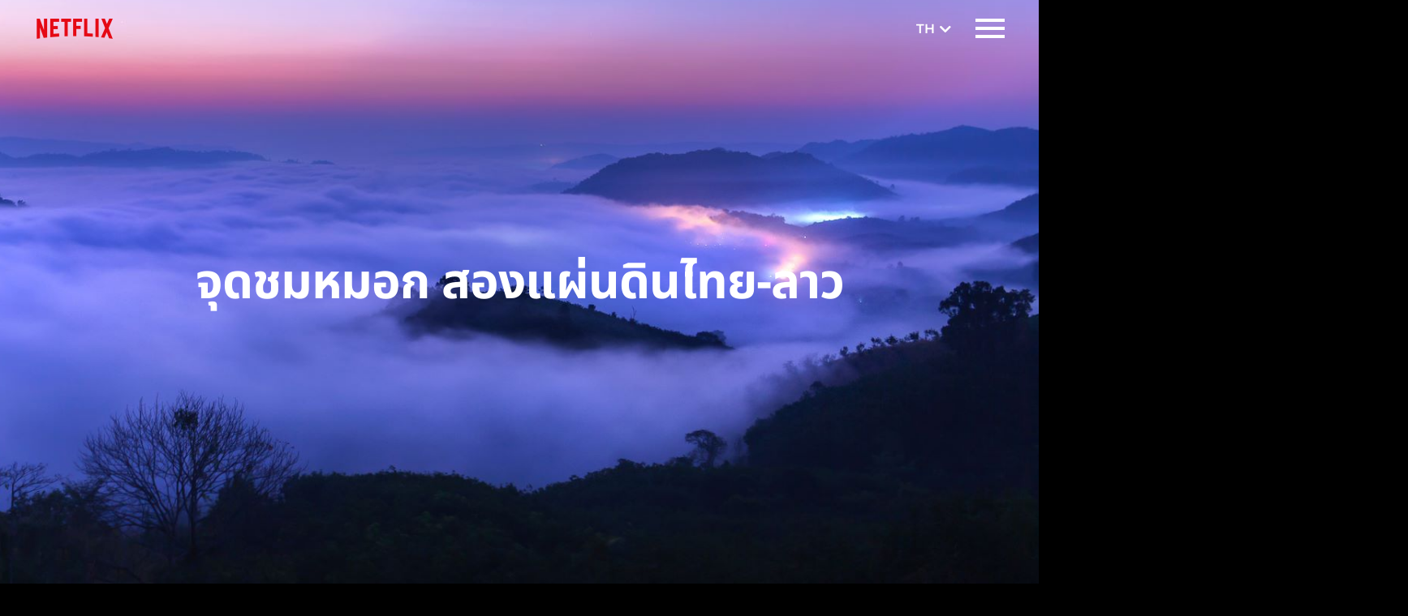

--- FILE ---
content_type: text/html; charset=UTF-8
request_url: https://thailandtravelmap.com/th/%E0%B8%88%E0%B8%B8%E0%B8%94%E0%B8%8A%E0%B8%A1%E0%B8%AB%E0%B8%A1%E0%B8%AD%E0%B8%81%E0%B8%AB%E0%B8%99%E0%B8%AD%E0%B8%87%E0%B8%84%E0%B8%B2%E0%B8%A2/
body_size: 27821
content:
<!DOCTYPE html> <!--[if IE 7]><html class="ie ie7" lang="th" prefix="og: https://ogp.me/ns#" xmlns:og="https://ogp.me/ns#" xmlns:fb="https://ogp.me/ns/fb#"> <![endif]--> <!--[if IE 8]><html class="ie ie8" lang="th" prefix="og: https://ogp.me/ns#" xmlns:og="https://ogp.me/ns#" xmlns:fb="https://ogp.me/ns/fb#"> <![endif]--> <!--[if !(IE 7) | !(IE 8) ]><!--><html lang="th" prefix="og: https://ogp.me/ns#" xmlns:og="https://ogp.me/ns#" xmlns:fb="https://ogp.me/ns/fb#"> <!--<![endif]--><head><meta charset="UTF-8"><meta name="viewport" content="width=device-width, initial-scale=1.0" /><link rel="profile" href="https://gmpg.org/xfn/11"><link rel="pingback" href="https://thailandtravelmap.com/xmlrpc.php"><style>.tgpli-background-inited { background-image: none !important; }img[data-tgpli-image-inited] { display:none !important;visibility:hidden !important; }</style> <script defer src="[data-uri]"></script> <script defer type="text/javascript" src="https://thailandtravelmap.com/wp-content/cache/autoptimize/autoptimize_single_0bb7f2c2119d4ca90bfe88c042bfe2fe.php"></script><link rel="alternate" href="https://thailandtravelmap.com/sea-of-fog-viewpoint-in-nong-khai/" hreflang="en" /><link rel="alternate" href="https://thailandtravelmap.com/th/%e0%b8%88%e0%b8%b8%e0%b8%94%e0%b8%8a%e0%b8%a1%e0%b8%ab%e0%b8%a1%e0%b8%ad%e0%b8%81%e0%b8%ab%e0%b8%99%e0%b8%ad%e0%b8%87%e0%b8%84%e0%b8%b2%e0%b8%a2/" hreflang="th" /><title>จุดชมหมอก สองแผ่นดินไทย-ลาว | Thailand Travel Map</title><meta name="description" content="จุดชมหมอก สองแผ่นดินไทยลาว หนองคาย"/><meta name="robots" content="follow, index, max-snippet:-1, max-video-preview:-1, max-image-preview:large"/><link rel="canonical" href="https://thailandtravelmap.com/th/%e0%b8%88%e0%b8%b8%e0%b8%94%e0%b8%8a%e0%b8%a1%e0%b8%ab%e0%b8%a1%e0%b8%ad%e0%b8%81%e0%b8%ab%e0%b8%99%e0%b8%ad%e0%b8%87%e0%b8%84%e0%b8%b2%e0%b8%a2/" /><meta property="og:locale" content="th_TH" /><meta property="og:type" content="article" /><meta property="og:title" content="จุดชมหมอก สองแผ่นดินไทย-ลาว | Thailand Travel Map" /><meta property="og:description" content="จุดชมหมอก สองแผ่นดินไทยลาว หนองคาย" /><meta property="og:url" content="https://thailandtravelmap.com/th/%e0%b8%88%e0%b8%b8%e0%b8%94%e0%b8%8a%e0%b8%a1%e0%b8%ab%e0%b8%a1%e0%b8%ad%e0%b8%81%e0%b8%ab%e0%b8%99%e0%b8%ad%e0%b8%87%e0%b8%84%e0%b8%b2%e0%b8%a2/" /><meta property="og:site_name" content="Thailand Travel Map" /><meta property="article:section" content="Nature" /><meta property="og:updated_time" content="2023-02-13T16:00:54+07:00" /><meta property="og:image" content="https://thailandtravelmap.com/wp-content/uploads/2023/01/Pha-Chom-Mok-.jpeg" /><meta property="og:image:secure_url" content="https://thailandtravelmap.com/wp-content/uploads/2023/01/Pha-Chom-Mok-.jpeg" /><meta property="og:image:width" content="1643" /><meta property="og:image:height" content="924" /><meta property="og:image:alt" content="จุดชมหมอก สองแผ่นดินไทย-ลาว" /><meta property="og:image:type" content="image/jpeg" /><meta property="article:published_time" content="2023-01-12T12:24:36+07:00" /><meta property="article:modified_time" content="2023-02-13T16:00:54+07:00" /><meta name="twitter:card" content="summary_large_image" /><meta name="twitter:title" content="จุดชมหมอก สองแผ่นดินไทย-ลาว | Thailand Travel Map" /><meta name="twitter:description" content="จุดชมหมอก สองแผ่นดินไทยลาว หนองคาย" /><meta name="twitter:image" content="https://thailandtravelmap.com/wp-content/uploads/2023/01/Pha-Chom-Mok-.jpeg" /><meta name="twitter:label1" content="Written by" /><meta name="twitter:data1" content="ptadmin" /><meta name="twitter:label2" content="Time to read" /><meta name="twitter:data2" content="2 minutes" /> <script type="application/ld+json" class="rank-math-schema">{"@context":"https://schema.org","@graph":[{"@type":["TouristInformationCenter","Organization"],"@id":"https://thailandtravelmap.com/#organization","name":"Thailand Travel Map","url":"https://thailandtravelmap.com","openingHours":["Monday,Tuesday,Wednesday,Thursday,Friday,Saturday,Sunday 09:00-17:00"]},{"@type":"WebSite","@id":"https://thailandtravelmap.com/#website","url":"https://thailandtravelmap.com","name":"Thailand Travel Map","publisher":{"@id":"https://thailandtravelmap.com/#organization"},"inLanguage":"th"},{"@type":"ImageObject","@id":"https://thailandtravelmap.com/wp-content/uploads/2023/01/Pha-Chom-Mok-.jpeg","url":"https://thailandtravelmap.com/wp-content/uploads/2023/01/Pha-Chom-Mok-.jpeg","width":"1643","height":"924","inLanguage":"th"},{"@type":"WebPage","@id":"https://thailandtravelmap.com/th/%e0%b8%88%e0%b8%b8%e0%b8%94%e0%b8%8a%e0%b8%a1%e0%b8%ab%e0%b8%a1%e0%b8%ad%e0%b8%81%e0%b8%ab%e0%b8%99%e0%b8%ad%e0%b8%87%e0%b8%84%e0%b8%b2%e0%b8%a2/#webpage","url":"https://thailandtravelmap.com/th/%e0%b8%88%e0%b8%b8%e0%b8%94%e0%b8%8a%e0%b8%a1%e0%b8%ab%e0%b8%a1%e0%b8%ad%e0%b8%81%e0%b8%ab%e0%b8%99%e0%b8%ad%e0%b8%87%e0%b8%84%e0%b8%b2%e0%b8%a2/","name":"\u0e08\u0e38\u0e14\u0e0a\u0e21\u0e2b\u0e21\u0e2d\u0e01 \u0e2a\u0e2d\u0e07\u0e41\u0e1c\u0e48\u0e19\u0e14\u0e34\u0e19\u0e44\u0e17\u0e22-\u0e25\u0e32\u0e27 | Thailand Travel Map","datePublished":"2023-01-12T12:24:36+07:00","dateModified":"2023-02-13T16:00:54+07:00","isPartOf":{"@id":"https://thailandtravelmap.com/#website"},"primaryImageOfPage":{"@id":"https://thailandtravelmap.com/wp-content/uploads/2023/01/Pha-Chom-Mok-.jpeg"},"inLanguage":"th"},{"@type":"Person","@id":"https://thailandtravelmap.com/th/author/ptamin/","name":"ptadmin","url":"https://thailandtravelmap.com/th/author/ptamin/","image":{"@type":"ImageObject","@id":"https://secure.gravatar.com/avatar/0d70f12bc7e35db60002ee549394eed0c0138d89bd28d53b80cff641617ff9d0?s=96&amp;d=mm&amp;r=g","url":"https://secure.gravatar.com/avatar/0d70f12bc7e35db60002ee549394eed0c0138d89bd28d53b80cff641617ff9d0?s=96&amp;d=mm&amp;r=g","caption":"ptadmin","inLanguage":"th"},"worksFor":{"@id":"https://thailandtravelmap.com/#organization"}},{"@type":"BlogPosting","headline":"\u0e08\u0e38\u0e14\u0e0a\u0e21\u0e2b\u0e21\u0e2d\u0e01 \u0e2a\u0e2d\u0e07\u0e41\u0e1c\u0e48\u0e19\u0e14\u0e34\u0e19\u0e44\u0e17\u0e22-\u0e25\u0e32\u0e27 | Thailand Travel Map","datePublished":"2023-01-12T12:24:36+07:00","dateModified":"2023-02-13T16:00:54+07:00","articleSection":"Nature, The Lost Lotteries","author":{"@id":"https://thailandtravelmap.com/th/author/ptamin/","name":"ptadmin"},"publisher":{"@id":"https://thailandtravelmap.com/#organization"},"description":"\u0e08\u0e38\u0e14\u0e0a\u0e21\u0e2b\u0e21\u0e2d\u0e01 \u0e2a\u0e2d\u0e07\u0e41\u0e1c\u0e48\u0e19\u0e14\u0e34\u0e19\u0e44\u0e17\u0e22\u0e25\u0e32\u0e27 \u0e2b\u0e19\u0e2d\u0e07\u0e04\u0e32\u0e22","name":"\u0e08\u0e38\u0e14\u0e0a\u0e21\u0e2b\u0e21\u0e2d\u0e01 \u0e2a\u0e2d\u0e07\u0e41\u0e1c\u0e48\u0e19\u0e14\u0e34\u0e19\u0e44\u0e17\u0e22-\u0e25\u0e32\u0e27 | Thailand Travel Map","@id":"https://thailandtravelmap.com/th/%e0%b8%88%e0%b8%b8%e0%b8%94%e0%b8%8a%e0%b8%a1%e0%b8%ab%e0%b8%a1%e0%b8%ad%e0%b8%81%e0%b8%ab%e0%b8%99%e0%b8%ad%e0%b8%87%e0%b8%84%e0%b8%b2%e0%b8%a2/#richSnippet","isPartOf":{"@id":"https://thailandtravelmap.com/th/%e0%b8%88%e0%b8%b8%e0%b8%94%e0%b8%8a%e0%b8%a1%e0%b8%ab%e0%b8%a1%e0%b8%ad%e0%b8%81%e0%b8%ab%e0%b8%99%e0%b8%ad%e0%b8%87%e0%b8%84%e0%b8%b2%e0%b8%a2/#webpage"},"image":{"@id":"https://thailandtravelmap.com/wp-content/uploads/2023/01/Pha-Chom-Mok-.jpeg"},"inLanguage":"th","mainEntityOfPage":{"@id":"https://thailandtravelmap.com/th/%e0%b8%88%e0%b8%b8%e0%b8%94%e0%b8%8a%e0%b8%a1%e0%b8%ab%e0%b8%a1%e0%b8%ad%e0%b8%81%e0%b8%ab%e0%b8%99%e0%b8%ad%e0%b8%87%e0%b8%84%e0%b8%b2%e0%b8%a2/#webpage"}}]}</script> <link rel='dns-prefetch' href='//fonts.googleapis.com' /><link rel="alternate" type="application/rss+xml" title="Thailand Travel Map &raquo; ฟีด" href="https://thailandtravelmap.com/th/feed/" /><link rel="alternate" type="application/rss+xml" title="Thailand Travel Map &raquo; ฟีดความเห็น" href="https://thailandtravelmap.com/th/comments/feed/" /><link rel="alternate" title="oEmbed (JSON)" type="application/json+oembed" href="https://thailandtravelmap.com/wp-json/oembed/1.0/embed?url=https%3A%2F%2Fthailandtravelmap.com%2Fth%2F%25e0%25b8%2588%25e0%25b8%25b8%25e0%25b8%2594%25e0%25b8%258a%25e0%25b8%25a1%25e0%25b8%25ab%25e0%25b8%25a1%25e0%25b8%25ad%25e0%25b8%2581%25e0%25b8%25ab%25e0%25b8%2599%25e0%25b8%25ad%25e0%25b8%2587%25e0%25b8%2584%25e0%25b8%25b2%25e0%25b8%25a2%2F" /><link rel="alternate" title="oEmbed (XML)" type="text/xml+oembed" href="https://thailandtravelmap.com/wp-json/oembed/1.0/embed?url=https%3A%2F%2Fthailandtravelmap.com%2Fth%2F%25e0%25b8%2588%25e0%25b8%25b8%25e0%25b8%2594%25e0%25b8%258a%25e0%25b8%25a1%25e0%25b8%25ab%25e0%25b8%25a1%25e0%25b8%25ad%25e0%25b8%2581%25e0%25b8%25ab%25e0%25b8%2599%25e0%25b8%25ad%25e0%25b8%2587%25e0%25b8%2584%25e0%25b8%25b2%25e0%25b8%25a2%2F&#038;format=xml" /><style id='wp-img-auto-sizes-contain-inline-css' type='text/css'>img:is([sizes=auto i],[sizes^="auto," i]){contain-intrinsic-size:3000px 1500px}
/*# sourceURL=wp-img-auto-sizes-contain-inline-css */</style><link rel='stylesheet' id='thegem-preloader-css' href='https://thailandtravelmap.com/wp-content/cache/autoptimize/autoptimize_single_fd9275322de0403b90809b771ba3a59f.php?ver=5.10.5.1' type='text/css' media='all' /><style id='thegem-preloader-inline-css' type='text/css'>body:not(.compose-mode) .gem-icon-style-gradient span,
		body:not(.compose-mode) .gem-icon .gem-icon-half-1,
		body:not(.compose-mode) .gem-icon .gem-icon-half-2 {
			opacity: 0 !important;
			}
/*# sourceURL=thegem-preloader-inline-css */</style><link rel='stylesheet' id='thegem-reset-css' href='https://thailandtravelmap.com/wp-content/cache/autoptimize/autoptimize_single_55d67784362cd62bc956b31bbdf447a7.php?ver=5.10.5.1' type='text/css' media='all' /><link rel='stylesheet' id='thegem-grid-css' href='https://thailandtravelmap.com/wp-content/cache/autoptimize/autoptimize_single_aaa568bd783ee5c642068aa5bf538a58.php?ver=5.10.5.1' type='text/css' media='all' /><link rel='stylesheet' id='thegem-custom-header-css' href='https://thailandtravelmap.com/wp-content/cache/autoptimize/autoptimize_single_0272c51b24ee866c43f20f04ac5ead3a.php?ver=5.10.5.1' type='text/css' media='all' /><link rel='stylesheet' id='thegem-style-css' href='https://thailandtravelmap.com/wp-content/cache/autoptimize/autoptimize_single_3a3df5aad1e521cb6eaced9eb56ce381.php?ver=5.10.5.1' type='text/css' media='all' /><link rel='stylesheet' id='thegem-child-style-css' href='https://thailandtravelmap.com/wp-content/themes/thegem-elementor-child/style.css?ver=5.10.5.1' type='text/css' media='all' /><link rel='stylesheet' id='thegem-widgets-css' href='https://thailandtravelmap.com/wp-content/themes/thegem-elementor/css/thegem-widgets.css?ver=5.10.5.1' type='text/css' media='all' /><link rel='stylesheet' id='thegem-new-css-css' href='https://thailandtravelmap.com/wp-content/cache/autoptimize/autoptimize_single_c13cbb4e74b701e102b56fd4b557d1d3.php?ver=5.10.5.1' type='text/css' media='all' /><link rel='stylesheet' id='perevazka-css-css-css' href='https://thailandtravelmap.com/wp-content/cache/autoptimize/autoptimize_single_a13b08af533d6fecf15b5e925c74e145.php?ver=5.10.5.1' type='text/css' media='all' /><link rel='stylesheet' id='thegem-google-fonts-css' href='//fonts.googleapis.com/css?family=Source+Sans+Pro%3A200%2C200italic%2C300%2C300italic%2C400%2C400italic%2C600%2C600italic%2C700%2C700italic%2C900%2C900italic%7CMontserrat%3A100%2C200%2C300%2C400%2C500%2C600%2C700%2C800%2C900%2C100italic%2C200italic%2C300italic%2C400italic%2C500italic%2C600italic%2C700italic%2C800italic%2C900italic%7CBebas+Neue%3A400&#038;subset=cyrillic%2Ccyrillic-ext%2Cgreek%2Cgreek-ext%2Clatin%2Clatin-ext%2Cvietnamese&#038;ver=6.9' type='text/css' media='all' /><link rel='stylesheet' id='thegem-custom-css' href='https://thailandtravelmap.com/wp-content/uploads/thegem/css/custom-u3jCXWoN.css?ver=5.10.5.1' type='text/css' media='all' /><style id='thegem-custom-inline-css' type='text/css'>body .page-title-block .breadcrumbs-container{	text-align: center;}.page-breadcrumbs ul li a,.page-breadcrumbs ul li:not(:last-child):after{	color: #99A9B5FF;}.page-breadcrumbs ul li{	color: #3C3950FF;}.page-breadcrumbs ul li a:hover{	color: #3C3950FF;}.block-content {background-color: #000000FF;background-image: none;}.gem-slideshow,.slideshow-preloader {background-color: #000000FF;}.block-content:last-of-type {padding-bottom: 0px;}#top-area {	display: block;}.header-background:before {	opacity: 0;}.header-sticky-template.header-sticked .header-background:before {	opacity: 0.8;}@media (max-width: 991px) {#page-title {}.page-title-inner, body .breadcrumbs{padding-left: 0px;padding-right: 0px;}.page-title-excerpt {margin-top: 18px;}#page-title .page-title-title {margin-top: 0px;}.block-content {}.block-content:last-of-type {}#top-area {	display: block;}}@media (max-width: 767px) {#page-title {}.page-title-inner,body .breadcrumbs{padding-left: 0px;padding-right: 0px;}.page-title-excerpt {margin-top: 18px;}#page-title .page-title-title {margin-top: 0px;}.block-content {}.block-content:last-of-type {}#top-area {	display: block;}}
/*# sourceURL=thegem-custom-inline-css */</style><link rel='stylesheet' id='thegem-te-logo-css' href='https://thailandtravelmap.com/wp-content/cache/autoptimize/autoptimize_single_d7c64916a66d3e9fc3406d7c7709a5d2.php?ver=6.9' type='text/css' media='all' /><link rel='stylesheet' id='thegem-te-menu-css' href='https://thailandtravelmap.com/wp-content/cache/autoptimize/autoptimize_single_0eb2bcd0254373dc83842c1806ac3e5f.php?ver=6.9' type='text/css' media='all' /><link rel='stylesheet' id='thegem-te-menu-hamburger-css' href='https://thailandtravelmap.com/wp-content/cache/autoptimize/autoptimize_single_27286c22b10771b38687e25b96891f3a.php?ver=6.9' type='text/css' media='all' /><link rel='stylesheet' id='thegem-te-menu-overlay-css' href='https://thailandtravelmap.com/wp-content/cache/autoptimize/autoptimize_single_dbb7ac3ddcb6b5fb5f01b78816bdcc8a.php?ver=6.9' type='text/css' media='all' /><link rel='stylesheet' id='elementor-frontend-legacy-css' href='https://thailandtravelmap.com/wp-content/plugins/thegem-elements-elementor/inc/elementor/assets/css/frontend-legacy.min.css?ver=3.31.2' type='text/css' media='all' /><link rel='stylesheet' id='elementor-frontend-css' href='https://thailandtravelmap.com/wp-content/plugins/elementor/assets/css/frontend.min.css?ver=3.31.2' type='text/css' media='all' /><style id='elementor-frontend-inline-css' type='text/css'>.elementor-204 .elementor-element.elementor-element-66d79902 .thegem-section-parallax-background{background-image:url("https://thailandtravelmap.com/wp-content/uploads/2023/01/Pha-Chom-Mok-.jpeg");}
/*# sourceURL=elementor-frontend-inline-css */</style><link rel='stylesheet' id='elementor-post-5179-css' href='https://thailandtravelmap.com/wp-content/cache/autoptimize/autoptimize_single_ef0d342c19742814a0251f5334ab9ed1.php?ver=1767134622' type='text/css' media='all' /><link rel='stylesheet' id='jquery-fancybox-css' href='https://thailandtravelmap.com/wp-content/themes/thegem-elementor/js/fancyBox/jquery.fancybox.min.css?ver=5.10.5.1' type='text/css' media='all' /><link rel='stylesheet' id='widget-icon-box-css' href='https://thailandtravelmap.com/wp-content/plugins/elementor/assets/css/widget-icon-box.min.css?ver=3.31.2' type='text/css' media='all' /><link rel='stylesheet' id='swiper-css' href='https://thailandtravelmap.com/wp-content/plugins/elementor/assets/lib/swiper/v8/css/swiper.min.css?ver=8.4.5' type='text/css' media='all' /><link rel='stylesheet' id='e-swiper-css' href='https://thailandtravelmap.com/wp-content/plugins/elementor/assets/css/conditionals/e-swiper.min.css?ver=3.31.2' type='text/css' media='all' /><link rel='stylesheet' id='widget-media-carousel-css' href='https://thailandtravelmap.com/wp-content/plugins/elementor-pro/assets/css/widget-media-carousel.min.css?ver=3.32.1' type='text/css' media='all' /><link rel='stylesheet' id='widget-carousel-module-base-css' href='https://thailandtravelmap.com/wp-content/plugins/elementor-pro/assets/css/widget-carousel-module-base.min.css?ver=3.32.1' type='text/css' media='all' /><link rel='stylesheet' id='thegem-wrapboxes-css' href='https://thailandtravelmap.com/wp-content/cache/autoptimize/autoptimize_single_c2f329f37b07f471be6e126bc18b1eca.php?ver=5.10.5.1' type='text/css' media='all' /><link rel='stylesheet' id='thegem-styledimage-css' href='https://thailandtravelmap.com/wp-content/cache/autoptimize/autoptimize_single_aa112fbb025efad3dd88073f06c7149f.php' type='text/css' media='all' /><link rel='stylesheet' id='elementor-post-5732-css' href='https://thailandtravelmap.com/wp-content/cache/autoptimize/autoptimize_single_5324ec9262f1b775b8de64573990cee6.php?ver=1767134639' type='text/css' media='all' /><link rel='stylesheet' id='widget-heading-css' href='https://thailandtravelmap.com/wp-content/plugins/elementor/assets/css/widget-heading.min.css?ver=3.31.2' type='text/css' media='all' /><link rel='stylesheet' id='elementor-post-204-css' href='https://thailandtravelmap.com/wp-content/cache/autoptimize/autoptimize_single_6ed8006d2022ce2f88dfec655a08955f.php?ver=1767134627' type='text/css' media='all' /><link rel='stylesheet' id='thegem-hovers-css' href='https://thailandtravelmap.com/wp-content/cache/autoptimize/autoptimize_single_5614b7a8e6f5ed902381efebbb54737d.php?ver=5.10.5.1' type='text/css' media='all' /><link rel='stylesheet' id='thegem-gallery-grid-styles-css' href='https://thailandtravelmap.com/wp-content/cache/autoptimize/autoptimize_single_91022dfef0edc35399fe45d2d46c9c00.php?ver=5.10.5.1' type='text/css' media='all' /><link rel='stylesheet' id='thegem-portfolio-css' href='https://thailandtravelmap.com/wp-content/themes/thegem-elementor/css/thegem-portfolio.css?ver=5.10.5.1' type='text/css' media='all' /><link rel='stylesheet' id='thegem-portfolio-filters-list-css' href='https://thailandtravelmap.com/wp-content/cache/autoptimize/autoptimize_single_6711ea2b4c4a143a3b7deff94757b394.php?ver=5.10.5.1' type='text/css' media='all' /><style id='wp-emoji-styles-inline-css' type='text/css'>img.wp-smiley, img.emoji {
		display: inline !important;
		border: none !important;
		box-shadow: none !important;
		height: 1em !important;
		width: 1em !important;
		margin: 0 0.07em !important;
		vertical-align: -0.1em !important;
		background: none !important;
		padding: 0 !important;
	}
/*# sourceURL=wp-emoji-styles-inline-css */</style><style id='classic-theme-styles-inline-css' type='text/css'>/*! This file is auto-generated */
.wp-block-button__link{color:#fff;background-color:#32373c;border-radius:9999px;box-shadow:none;text-decoration:none;padding:calc(.667em + 2px) calc(1.333em + 2px);font-size:1.125em}.wp-block-file__button{background:#32373c;color:#fff;text-decoration:none}
/*# sourceURL=/wp-includes/css/classic-themes.min.css */</style><link rel='stylesheet' id='image-map-pro-dist-css-css' href='https://thailandtravelmap.com/wp-content/plugins/image-map-pro-wordpress/css/image-map-pro.min.css?ver=5.6.5' type='text/css' media='' /><link rel='stylesheet' id='thegem-gdpr-css' href='https://thailandtravelmap.com/wp-content/cache/autoptimize/autoptimize_single_397f63a2885bc1b60cd60251f2f70e78.php?ver=1.0' type='text/css' media='all' /><link rel='stylesheet' id='elementor-icons-css' href='https://thailandtravelmap.com/wp-content/plugins/elementor/assets/lib/eicons/css/elementor-icons.min.css?ver=5.43.0' type='text/css' media='all' /><link rel='stylesheet' id='elementor-post-6-css' href='https://thailandtravelmap.com/wp-content/cache/autoptimize/autoptimize_single_5652cb11ff2cfc747930bbbc98493b3e.php?ver=1767134640' type='text/css' media='all' /><link rel='stylesheet' id='cpel-language-switcher-css' href='https://thailandtravelmap.com/wp-content/plugins/connect-polylang-elementor/assets/css/language-switcher.min.css?ver=2.5.0' type='text/css' media='all' /><link rel='stylesheet' id='e-animation-fadeInUp-css' href='https://thailandtravelmap.com/wp-content/plugins/elementor/assets/lib/animations/styles/fadeInUp.min.css?ver=3.31.2' type='text/css' media='all' /><link rel='stylesheet' id='widget-image-css' href='https://thailandtravelmap.com/wp-content/plugins/elementor/assets/css/widget-image.min.css?ver=3.31.2' type='text/css' media='all' /><link rel='stylesheet' id='widget-post-navigation-css' href='https://thailandtravelmap.com/wp-content/plugins/elementor-pro/assets/css/widget-post-navigation.min.css?ver=3.32.1' type='text/css' media='all' /><link rel='stylesheet' id='elementor-post-13011-css' href='https://thailandtravelmap.com/wp-content/cache/autoptimize/autoptimize_single_df33102053a3b3c0512d35559f1227fd.php?ver=1767231129' type='text/css' media='all' /><link rel='stylesheet' id='elementor-gf-local-montserrat-css' href='https://thailandtravelmap.com/wp-content/cache/autoptimize/autoptimize_single_20f0d41d607609cf4b7fbd0929295a9f.php?ver=1758259817' type='text/css' media='all' /><link rel='stylesheet' id='elementor-gf-local-notosansthai-css' href='https://thailandtravelmap.com/wp-content/cache/autoptimize/autoptimize_single_507328497c7c11902d66e64b235adc0b.php?ver=1758259831' type='text/css' media='all' /><link rel='stylesheet' id='elementor-gf-local-roboto-css' href='https://thailandtravelmap.com/wp-content/cache/autoptimize/autoptimize_single_7781e9c591997e201efcec6fa32d3c7e.php?ver=1758259864' type='text/css' media='all' /><link rel='stylesheet' id='elementor-gf-local-robotoslab-css' href='https://thailandtravelmap.com/wp-content/cache/autoptimize/autoptimize_single_e7587922298e251ea759c0c56a3300fa.php?ver=1758259873' type='text/css' media='all' /><link rel='stylesheet' id='elementor-icons-shared-0-css' href='https://thailandtravelmap.com/wp-content/plugins/elementor/assets/lib/font-awesome/css/fontawesome.min.css?ver=5.15.3' type='text/css' media='all' /><link rel='stylesheet' id='elementor-icons-fa-solid-css' href='https://thailandtravelmap.com/wp-content/plugins/elementor/assets/lib/font-awesome/css/solid.min.css?ver=5.15.3' type='text/css' media='all' /><link rel='stylesheet' id='elementor-icons-shared-1-css' href='https://thailandtravelmap.com/wp-content/cache/autoptimize/autoptimize_single_df7dd64af4c1f201f4d889aebbd982b1.php?ver=1.0.0' type='text/css' media='all' /><link rel='stylesheet' id='elementor-icons-thegem-elegant-css' href='https://thailandtravelmap.com/wp-content/cache/autoptimize/autoptimize_single_df7dd64af4c1f201f4d889aebbd982b1.php?ver=1.0.0' type='text/css' media='all' /> <script defer src="[data-uri]"></script><script type="text/javascript" src="https://thailandtravelmap.com/wp-includes/js/jquery/jquery.min.js?ver=3.7.1" id="jquery-core-js"></script> <script defer type="text/javascript" src="https://thailandtravelmap.com/wp-includes/js/jquery/jquery-migrate.min.js?ver=3.4.1" id="jquery-migrate-js"></script> <script defer id="zilla-likes-js-extra" src="[data-uri]"></script> <script defer type="text/javascript" src="https://thailandtravelmap.com/wp-content/cache/autoptimize/autoptimize_single_dad8b8c214b2f2e2b4db0f0772a33b80.php?ver=6.9" id="zilla-likes-js"></script> <link rel="https://api.w.org/" href="https://thailandtravelmap.com/wp-json/" /><link rel="alternate" title="JSON" type="application/json" href="https://thailandtravelmap.com/wp-json/wp/v2/posts/13011" /><link rel="EditURI" type="application/rsd+xml" title="RSD" href="https://thailandtravelmap.com/xmlrpc.php?rsd" /><meta name="generator" content="WordPress 6.9" /><link rel='shortlink' href='https://thailandtravelmap.com/?p=13011' /><meta name="generator" content="Elementor 3.31.2; features: additional_custom_breakpoints, e_element_cache; settings: css_print_method-external, google_font-enabled, font_display-auto"><style>.e-con.e-parent:nth-of-type(n+4):not(.e-lazyloaded):not(.e-no-lazyload),
				.e-con.e-parent:nth-of-type(n+4):not(.e-lazyloaded):not(.e-no-lazyload) * {
					background-image: none !important;
				}
				@media screen and (max-height: 1024px) {
					.e-con.e-parent:nth-of-type(n+3):not(.e-lazyloaded):not(.e-no-lazyload),
					.e-con.e-parent:nth-of-type(n+3):not(.e-lazyloaded):not(.e-no-lazyload) * {
						background-image: none !important;
					}
				}
				@media screen and (max-height: 640px) {
					.e-con.e-parent:nth-of-type(n+2):not(.e-lazyloaded):not(.e-no-lazyload),
					.e-con.e-parent:nth-of-type(n+2):not(.e-lazyloaded):not(.e-no-lazyload) * {
						background-image: none !important;
					}
				}</style><link rel="icon" href="https://thailandtravelmap.com/wp-content/uploads/2022/09/netflix-favicon.png" sizes="32x32" /><link rel="icon" href="https://thailandtravelmap.com/wp-content/uploads/2022/09/netflix-favicon.png" sizes="192x192" /><link rel="apple-touch-icon" href="https://thailandtravelmap.com/wp-content/uploads/2022/09/netflix-favicon.png" /><meta name="msapplication-TileImage" content="https://thailandtravelmap.com/wp-content/uploads/2022/09/netflix-favicon.png" /><style id='global-styles-inline-css' type='text/css'>:root{--wp--preset--aspect-ratio--square: 1;--wp--preset--aspect-ratio--4-3: 4/3;--wp--preset--aspect-ratio--3-4: 3/4;--wp--preset--aspect-ratio--3-2: 3/2;--wp--preset--aspect-ratio--2-3: 2/3;--wp--preset--aspect-ratio--16-9: 16/9;--wp--preset--aspect-ratio--9-16: 9/16;--wp--preset--color--black: #000000;--wp--preset--color--cyan-bluish-gray: #abb8c3;--wp--preset--color--white: #ffffff;--wp--preset--color--pale-pink: #f78da7;--wp--preset--color--vivid-red: #cf2e2e;--wp--preset--color--luminous-vivid-orange: #ff6900;--wp--preset--color--luminous-vivid-amber: #fcb900;--wp--preset--color--light-green-cyan: #7bdcb5;--wp--preset--color--vivid-green-cyan: #00d084;--wp--preset--color--pale-cyan-blue: #8ed1fc;--wp--preset--color--vivid-cyan-blue: #0693e3;--wp--preset--color--vivid-purple: #9b51e0;--wp--preset--gradient--vivid-cyan-blue-to-vivid-purple: linear-gradient(135deg,rgb(6,147,227) 0%,rgb(155,81,224) 100%);--wp--preset--gradient--light-green-cyan-to-vivid-green-cyan: linear-gradient(135deg,rgb(122,220,180) 0%,rgb(0,208,130) 100%);--wp--preset--gradient--luminous-vivid-amber-to-luminous-vivid-orange: linear-gradient(135deg,rgb(252,185,0) 0%,rgb(255,105,0) 100%);--wp--preset--gradient--luminous-vivid-orange-to-vivid-red: linear-gradient(135deg,rgb(255,105,0) 0%,rgb(207,46,46) 100%);--wp--preset--gradient--very-light-gray-to-cyan-bluish-gray: linear-gradient(135deg,rgb(238,238,238) 0%,rgb(169,184,195) 100%);--wp--preset--gradient--cool-to-warm-spectrum: linear-gradient(135deg,rgb(74,234,220) 0%,rgb(151,120,209) 20%,rgb(207,42,186) 40%,rgb(238,44,130) 60%,rgb(251,105,98) 80%,rgb(254,248,76) 100%);--wp--preset--gradient--blush-light-purple: linear-gradient(135deg,rgb(255,206,236) 0%,rgb(152,150,240) 100%);--wp--preset--gradient--blush-bordeaux: linear-gradient(135deg,rgb(254,205,165) 0%,rgb(254,45,45) 50%,rgb(107,0,62) 100%);--wp--preset--gradient--luminous-dusk: linear-gradient(135deg,rgb(255,203,112) 0%,rgb(199,81,192) 50%,rgb(65,88,208) 100%);--wp--preset--gradient--pale-ocean: linear-gradient(135deg,rgb(255,245,203) 0%,rgb(182,227,212) 50%,rgb(51,167,181) 100%);--wp--preset--gradient--electric-grass: linear-gradient(135deg,rgb(202,248,128) 0%,rgb(113,206,126) 100%);--wp--preset--gradient--midnight: linear-gradient(135deg,rgb(2,3,129) 0%,rgb(40,116,252) 100%);--wp--preset--font-size--small: 13px;--wp--preset--font-size--medium: 20px;--wp--preset--font-size--large: 36px;--wp--preset--font-size--x-large: 42px;--wp--preset--spacing--20: 0.44rem;--wp--preset--spacing--30: 0.67rem;--wp--preset--spacing--40: 1rem;--wp--preset--spacing--50: 1.5rem;--wp--preset--spacing--60: 2.25rem;--wp--preset--spacing--70: 3.38rem;--wp--preset--spacing--80: 5.06rem;--wp--preset--shadow--natural: 6px 6px 9px rgba(0, 0, 0, 0.2);--wp--preset--shadow--deep: 12px 12px 50px rgba(0, 0, 0, 0.4);--wp--preset--shadow--sharp: 6px 6px 0px rgba(0, 0, 0, 0.2);--wp--preset--shadow--outlined: 6px 6px 0px -3px rgb(255, 255, 255), 6px 6px rgb(0, 0, 0);--wp--preset--shadow--crisp: 6px 6px 0px rgb(0, 0, 0);}:where(.is-layout-flex){gap: 0.5em;}:where(.is-layout-grid){gap: 0.5em;}body .is-layout-flex{display: flex;}.is-layout-flex{flex-wrap: wrap;align-items: center;}.is-layout-flex > :is(*, div){margin: 0;}body .is-layout-grid{display: grid;}.is-layout-grid > :is(*, div){margin: 0;}:where(.wp-block-columns.is-layout-flex){gap: 2em;}:where(.wp-block-columns.is-layout-grid){gap: 2em;}:where(.wp-block-post-template.is-layout-flex){gap: 1.25em;}:where(.wp-block-post-template.is-layout-grid){gap: 1.25em;}.has-black-color{color: var(--wp--preset--color--black) !important;}.has-cyan-bluish-gray-color{color: var(--wp--preset--color--cyan-bluish-gray) !important;}.has-white-color{color: var(--wp--preset--color--white) !important;}.has-pale-pink-color{color: var(--wp--preset--color--pale-pink) !important;}.has-vivid-red-color{color: var(--wp--preset--color--vivid-red) !important;}.has-luminous-vivid-orange-color{color: var(--wp--preset--color--luminous-vivid-orange) !important;}.has-luminous-vivid-amber-color{color: var(--wp--preset--color--luminous-vivid-amber) !important;}.has-light-green-cyan-color{color: var(--wp--preset--color--light-green-cyan) !important;}.has-vivid-green-cyan-color{color: var(--wp--preset--color--vivid-green-cyan) !important;}.has-pale-cyan-blue-color{color: var(--wp--preset--color--pale-cyan-blue) !important;}.has-vivid-cyan-blue-color{color: var(--wp--preset--color--vivid-cyan-blue) !important;}.has-vivid-purple-color{color: var(--wp--preset--color--vivid-purple) !important;}.has-black-background-color{background-color: var(--wp--preset--color--black) !important;}.has-cyan-bluish-gray-background-color{background-color: var(--wp--preset--color--cyan-bluish-gray) !important;}.has-white-background-color{background-color: var(--wp--preset--color--white) !important;}.has-pale-pink-background-color{background-color: var(--wp--preset--color--pale-pink) !important;}.has-vivid-red-background-color{background-color: var(--wp--preset--color--vivid-red) !important;}.has-luminous-vivid-orange-background-color{background-color: var(--wp--preset--color--luminous-vivid-orange) !important;}.has-luminous-vivid-amber-background-color{background-color: var(--wp--preset--color--luminous-vivid-amber) !important;}.has-light-green-cyan-background-color{background-color: var(--wp--preset--color--light-green-cyan) !important;}.has-vivid-green-cyan-background-color{background-color: var(--wp--preset--color--vivid-green-cyan) !important;}.has-pale-cyan-blue-background-color{background-color: var(--wp--preset--color--pale-cyan-blue) !important;}.has-vivid-cyan-blue-background-color{background-color: var(--wp--preset--color--vivid-cyan-blue) !important;}.has-vivid-purple-background-color{background-color: var(--wp--preset--color--vivid-purple) !important;}.has-black-border-color{border-color: var(--wp--preset--color--black) !important;}.has-cyan-bluish-gray-border-color{border-color: var(--wp--preset--color--cyan-bluish-gray) !important;}.has-white-border-color{border-color: var(--wp--preset--color--white) !important;}.has-pale-pink-border-color{border-color: var(--wp--preset--color--pale-pink) !important;}.has-vivid-red-border-color{border-color: var(--wp--preset--color--vivid-red) !important;}.has-luminous-vivid-orange-border-color{border-color: var(--wp--preset--color--luminous-vivid-orange) !important;}.has-luminous-vivid-amber-border-color{border-color: var(--wp--preset--color--luminous-vivid-amber) !important;}.has-light-green-cyan-border-color{border-color: var(--wp--preset--color--light-green-cyan) !important;}.has-vivid-green-cyan-border-color{border-color: var(--wp--preset--color--vivid-green-cyan) !important;}.has-pale-cyan-blue-border-color{border-color: var(--wp--preset--color--pale-cyan-blue) !important;}.has-vivid-cyan-blue-border-color{border-color: var(--wp--preset--color--vivid-cyan-blue) !important;}.has-vivid-purple-border-color{border-color: var(--wp--preset--color--vivid-purple) !important;}.has-vivid-cyan-blue-to-vivid-purple-gradient-background{background: var(--wp--preset--gradient--vivid-cyan-blue-to-vivid-purple) !important;}.has-light-green-cyan-to-vivid-green-cyan-gradient-background{background: var(--wp--preset--gradient--light-green-cyan-to-vivid-green-cyan) !important;}.has-luminous-vivid-amber-to-luminous-vivid-orange-gradient-background{background: var(--wp--preset--gradient--luminous-vivid-amber-to-luminous-vivid-orange) !important;}.has-luminous-vivid-orange-to-vivid-red-gradient-background{background: var(--wp--preset--gradient--luminous-vivid-orange-to-vivid-red) !important;}.has-very-light-gray-to-cyan-bluish-gray-gradient-background{background: var(--wp--preset--gradient--very-light-gray-to-cyan-bluish-gray) !important;}.has-cool-to-warm-spectrum-gradient-background{background: var(--wp--preset--gradient--cool-to-warm-spectrum) !important;}.has-blush-light-purple-gradient-background{background: var(--wp--preset--gradient--blush-light-purple) !important;}.has-blush-bordeaux-gradient-background{background: var(--wp--preset--gradient--blush-bordeaux) !important;}.has-luminous-dusk-gradient-background{background: var(--wp--preset--gradient--luminous-dusk) !important;}.has-pale-ocean-gradient-background{background: var(--wp--preset--gradient--pale-ocean) !important;}.has-electric-grass-gradient-background{background: var(--wp--preset--gradient--electric-grass) !important;}.has-midnight-gradient-background{background: var(--wp--preset--gradient--midnight) !important;}.has-small-font-size{font-size: var(--wp--preset--font-size--small) !important;}.has-medium-font-size{font-size: var(--wp--preset--font-size--medium) !important;}.has-large-font-size{font-size: var(--wp--preset--font-size--large) !important;}.has-x-large-font-size{font-size: var(--wp--preset--font-size--x-large) !important;}
/*# sourceURL=global-styles-inline-css */</style><link rel='stylesheet' id='thegem-lazy-loading-animations-css' href='https://thailandtravelmap.com/wp-content/cache/autoptimize/autoptimize_single_7e0dc7c9af0ea32d8fa26210108919a0.php?ver=5.10.5.1' type='text/css' media='all' /><link rel='stylesheet' id='thegem-hovers-default-css' href='https://thailandtravelmap.com/wp-content/cache/autoptimize/autoptimize_single_61f33ad70dda9f5b9e94aba206ea5679.php?ver=5.10.5.1' type='text/css' media='all' /><link rel='stylesheet' id='thegem-animations-css' href='https://thailandtravelmap.com/wp-content/cache/autoptimize/autoptimize_single_4a92009952ca95ca75f2fa1a6a2937ca.php?ver=5.10.5.1' type='text/css' media='all' /><link rel='stylesheet' id='e-animation-wobble-horizontal-css' href='https://thailandtravelmap.com/wp-content/plugins/elementor/assets/lib/animations/styles/e-animation-wobble-horizontal.min.css?ver=3.31.2' type='text/css' media='all' /><link rel='stylesheet' id='thegem-section-parallax-css' href='https://thailandtravelmap.com/wp-content/cache/autoptimize/autoptimize_single_334276795e31c0df2a80f8ba57e34cd3.php?ver=6.9' type='text/css' media='all' /></head><body class="wp-singular post-template post-template-single-fullwidth post-template-single-fullwidth-php single single-post postid-13011 single-format-standard wp-theme-thegem-elementor wp-child-theme-thegem-elementor-child elementor-default elementor-kit-6 elementor-page elementor-page-13011"> <script defer src="[data-uri]"></script> <div id="page-preloader"><div class="page-preloader-spin"></div></div><div id="page" class="layout-fullwidth header-style-4"><header id="site-header" class="site-header header-sticky header-transparent header-light header-transparent-mobile header-with-sticky-template"><div class="header-wrapper"><div class="header-background"><div class="fullwidth-content"><div class="thegem-template-wrapper thegem-template-header thegem-template-5179"><div data-elementor-type="wp-post" data-elementor-id="5179" class="elementor elementor-5179" data-elementor-post-type="thegem_templates"><section class="elementor-section elementor-top-section elementor-element elementor-element-66edb00 elementor-section-full_width elementor-section-height-default elementor-section-height-default" data-id="66edb00" data-element_type="section" data-settings="{&quot;background_background&quot;:&quot;gradient&quot;}"><div class="elementor-container elementor-column-gap-thegem"><div class="elementor-row"><div class="elementor-column elementor-col-100 elementor-top-column elementor-element elementor-element-c86b400" data-id="c86b400" data-element_type="column" data-settings="{&quot;thegem_inline_elements&quot;:&quot;yes&quot;}"><div class="thegem-column-elements-inline elementor-widget-wrap elementor-element-populated"><div class="elementor-element elementor-element-2bfdab0 flex-horizontal-align-left flex-horizontal-align-tablet-default flex-horizontal-align-mobile-default flex-vertical-align-default flex-vertical-align-tablet-default flex-vertical-align-mobile-default elementor-widget elementor-widget-thegem-template-logo" data-id="2bfdab0" data-element_type="widget" data-widget_type="thegem-template-logo.default"><div class="elementor-widget-container"><div class="thegem-te-logo desktop-view"
 data-tablet-landscape="default"
 data-tablet-portrait="default"><div class="site-logo"> <a class="account-link" href="https://thailandtravelmap.com/th/"> <span class="logo"> <span class="logo desktop"><img src="https://thailandtravelmap.com/wp-content/uploads/thegem/logos/logo_37059b95a24aa818950ce933a0d331d8_1x.png" srcset="https://thailandtravelmap.com/wp-content/uploads/thegem/logos/logo_37059b95a24aa818950ce933a0d331d8_1x.png 1x,https://thailandtravelmap.com/wp-content/uploads/thegem/logos/logo_37059b95a24aa818950ce933a0d331d8_2x.png 2x,https://thailandtravelmap.com/wp-content/uploads/thegem/logos/logo_37059b95a24aa818950ce933a0d331d8_3x.png 3x" alt="Thailand Travel Map" style="width:100px;" class="tgp-exclude default"/></span> <span class="logo mobile"><img src="https://thailandtravelmap.com/wp-content/uploads/thegem/logos/logo_37059b95a24aa818950ce933a0d331d8_1x.png" srcset="https://thailandtravelmap.com/wp-content/uploads/thegem/logos/logo_37059b95a24aa818950ce933a0d331d8_1x.png 1x,https://thailandtravelmap.com/wp-content/uploads/thegem/logos/logo_37059b95a24aa818950ce933a0d331d8_2x.png 2x,https://thailandtravelmap.com/wp-content/uploads/thegem/logos/logo_37059b95a24aa818950ce933a0d331d8_3x.png 3x" alt="Thailand Travel Map" style="width:100px;" class="tgp-exclude small"/></span> </span> </a></div></div></div></div><div style="--langs:1" class="elementor-element elementor-element-e6b567f cpel-switcher--layout-dropdown cpel-switcher--drop-on-hover cpel-switcher--drop-to-down flex-horizontal-align-default flex-horizontal-align-tablet-default flex-horizontal-align-mobile-default flex-vertical-align-default flex-vertical-align-tablet-default flex-vertical-align-mobile-default elementor-widget elementor-widget-polylang-language-switcher" data-id="e6b567f" data-element_type="widget" data-widget_type="polylang-language-switcher.default"><div class="elementor-widget-container"><nav class="cpel-switcher__nav"><div class="cpel-switcher__toggle cpel-switcher__lang" onclick="this.classList.toggle('cpel-switcher__toggle--on')"><a lang="th" hreflang="th" href="https://thailandtravelmap.com/th/%e0%b8%88%e0%b8%b8%e0%b8%94%e0%b8%8a%e0%b8%a1%e0%b8%ab%e0%b8%a1%e0%b8%ad%e0%b8%81%e0%b8%ab%e0%b8%99%e0%b8%ad%e0%b8%87%e0%b8%84%e0%b8%b2%e0%b8%a2/"><span class="cpel-switcher__name">TH</span><i class="cpel-switcher__icon fas fa-chevron-down" aria-hidden="true"></i></a></div><ul class="cpel-switcher__list"><li class="cpel-switcher__lang"><a lang="en-GB" hreflang="en-GB" href="https://thailandtravelmap.com/sea-of-fog-viewpoint-in-nong-khai/"><span class="cpel-switcher__name">EN</span></a></li></ul></nav></div></div><div class="elementor-element elementor-element-11aa3f6 flex-horizontal-align-default flex-horizontal-align-tablet-default flex-horizontal-align-mobile-default flex-vertical-align-default flex-vertical-align-tablet-default flex-vertical-align-mobile-default elementor-widget elementor-widget-thegem-template-menu" data-id="11aa3f6" data-element_type="widget" data-settings="{&quot;menu_pointer_style_active&quot;:&quot;text-color&quot;,&quot;menu_pointer_style_hover&quot;:&quot;text-color&quot;,&quot;submenu_border&quot;:&quot;1&quot;,&quot;mobile_menu_lvl_1_border&quot;:&quot;1&quot;,&quot;mobile_menu_lvl_2_border&quot;:&quot;1&quot;,&quot;mobile_menu_lvl_3_border&quot;:&quot;1&quot;}" data-widget_type="thegem-template-menu.default"><div class="elementor-widget-container"><div class="11aa3f6 thegem-te-menu menu--inherit-submenu menu-mobile--inherit    style-hover-text style-hover-type-text-color style-hover-animation-    style-active-text style-active-type-text-color"><nav id="11aa3f6"
 class="desktop-view menu-class-id-11aa3f6 thegem-te-menu__hamburger thegem-te-menu-mobile__overlay   "
 data-tablet-landscape="default"
 data-tablet-portrait="mobile"
 data-desktop-breakpoint="1212"
 data-tablet-breakpoint="980"
 data-mobile-breakpoint="768"
 role="navigation"> <script defer src="[data-uri]"></script> <button class="menu-toggle hamburger-toggle default"> Menu <span class="menu-line-1"></span> <span class="menu-line-2"></span> <span class="menu-line-3"></span> </button> <button class="menu-toggle overlay-toggle default"> Menu <span class="menu-line-1"></span> <span class="menu-line-2"></span> <span class="menu-line-3"></span> </button><div class="hamburger-menu-back"> <button class="hamburger-toggle-close default"> Close <span class="menu-line-1"></span> <span class="menu-line-2"></span> <span class="menu-line-3"></span> </button></div><div class="overlay-menu-back"> <button class="overlay-toggle-close default"> Close <span class="menu-line-1"></span> <span class="menu-line-2"></span> <span class="menu-line-3"></span> </button></div><div class="overlay-menu-wrapper"><div class="overlay-menu-table"><div class="overlay-menu-row"><div class="overlay-menu-cell"><ul id="menu-main-menu-th" class="nav-menu  styled"><li id="menu-item-13819" class="menu-item menu-item-type-post_type menu-item-object-page menu-item-home menu-item-13819 megamenu-first-element"><a href="https://thailandtravelmap.com/th/" class=" ">หน้าหลัก</a></li><li id="menu-item-13824" class="menu-item menu-item-type-post_type menu-item-object-page menu-item-13824 megamenu-first-element"><a href="https://thailandtravelmap.com/th/%e0%b9%80%e0%b8%81%e0%b8%b5%e0%b9%88%e0%b8%a2%e0%b8%a7%e0%b8%81%e0%b8%b1%e0%b8%9a%e0%b9%80%e0%b8%a3%e0%b8%b2/" class=" ">เกี่ยวกับเรา</a></li><li id="menu-item-13820" class="menu-item menu-item-type-post_type menu-item-object-page menu-item-13820 megamenu-first-element"><a href="https://thailandtravelmap.com/th/%e0%b8%ad%e0%b8%ad%e0%b8%81%e0%b9%80%e0%b8%94%e0%b8%b4%e0%b8%99%e0%b8%97%e0%b8%b2%e0%b8%87/" class=" ">ออกเดินทาง</a></li><li id="menu-item-13823" class="menu-item menu-item-type-post_type menu-item-object-page menu-item-13823 megamenu-first-element"><a href="https://thailandtravelmap.com/th/%e0%b8%84%e0%b8%b9%e0%b9%88%e0%b8%a1%e0%b8%b7%e0%b8%ad%e0%b8%81%e0%b8%b2%e0%b8%a3%e0%b8%97%e0%b9%88%e0%b8%ad%e0%b8%87%e0%b9%80%e0%b8%97%e0%b8%b5%e0%b9%88%e0%b8%a2%e0%b8%a7/" class=" ">คู่มือการท่องเที่ยว</a></li><li id="menu-item-13821" class="menu-item menu-item-type-post_type menu-item-object-page menu-item-13821 megamenu-first-element"><a href="https://thailandtravelmap.com/th/%e0%b9%81%e0%b8%9c%e0%b8%99%e0%b8%97%e0%b8%b5%e0%b9%88/" class=" ">แผนที่</a></li><li id="menu-item-13822" class="menu-item menu-item-type-post_type menu-item-object-page menu-item-privacy-policy menu-item-13822 megamenu-first-element"><a href="https://thailandtravelmap.com/th/%e0%b8%99%e0%b9%82%e0%b8%a2%e0%b8%9a%e0%b8%b2%e0%b8%a2%e0%b8%84%e0%b8%a7%e0%b8%b2%e0%b8%a1%e0%b9%80%e0%b8%9b%e0%b9%87%e0%b8%99%e0%b8%aa%e0%b9%88%e0%b8%a7%e0%b8%99%e0%b8%95%e0%b8%b1%e0%b8%a7/" class=" ">นโยบายความเป็นส่วนตัว</a></li></ul></div></div></div></div></nav></div></div></div></div></div></div></div></section></div></div></div></div></div></header><div class="header-sticky-template header-wrapper header-sticky header-sticky-on-desktop"><div class="header-background"><div class="fullwidth-content"><div class="thegem-template-wrapper thegem-template-header thegem-template-5179"><div data-elementor-type="wp-post" data-elementor-id="5179" class="elementor elementor-5179" data-elementor-post-type="thegem_templates"><section class="elementor-section elementor-top-section elementor-element elementor-element-66edb00 elementor-section-full_width elementor-section-height-default elementor-section-height-default" data-id="66edb00" data-element_type="section" data-settings="{&quot;background_background&quot;:&quot;gradient&quot;}"><div class="elementor-container elementor-column-gap-thegem"><div class="elementor-row"><div class="elementor-column elementor-col-100 elementor-top-column elementor-element elementor-element-c86b400" data-id="c86b400" data-element_type="column" data-settings="{&quot;thegem_inline_elements&quot;:&quot;yes&quot;}"><div class="thegem-column-elements-inline elementor-widget-wrap elementor-element-populated"><div class="elementor-element elementor-element-2bfdab0 flex-horizontal-align-left flex-horizontal-align-tablet-default flex-horizontal-align-mobile-default flex-vertical-align-default flex-vertical-align-tablet-default flex-vertical-align-mobile-default elementor-widget elementor-widget-thegem-template-logo" data-id="2bfdab0" data-element_type="widget" data-widget_type="thegem-template-logo.default"><div class="elementor-widget-container"><div class="thegem-te-logo desktop-view"
 data-tablet-landscape="default"
 data-tablet-portrait="default"><div class="site-logo"> <a class="account-link" href="https://thailandtravelmap.com/th/"> <span class="logo"> <span class="logo desktop"><img src="https://thailandtravelmap.com/wp-content/uploads/thegem/logos/logo_37059b95a24aa818950ce933a0d331d8_1x.png" srcset="https://thailandtravelmap.com/wp-content/uploads/thegem/logos/logo_37059b95a24aa818950ce933a0d331d8_1x.png 1x,https://thailandtravelmap.com/wp-content/uploads/thegem/logos/logo_37059b95a24aa818950ce933a0d331d8_2x.png 2x,https://thailandtravelmap.com/wp-content/uploads/thegem/logos/logo_37059b95a24aa818950ce933a0d331d8_3x.png 3x" alt="Thailand Travel Map" style="width:100px;" class="tgp-exclude default"/></span> <span class="logo mobile"><img src="https://thailandtravelmap.com/wp-content/uploads/thegem/logos/logo_37059b95a24aa818950ce933a0d331d8_1x.png" srcset="https://thailandtravelmap.com/wp-content/uploads/thegem/logos/logo_37059b95a24aa818950ce933a0d331d8_1x.png 1x,https://thailandtravelmap.com/wp-content/uploads/thegem/logos/logo_37059b95a24aa818950ce933a0d331d8_2x.png 2x,https://thailandtravelmap.com/wp-content/uploads/thegem/logos/logo_37059b95a24aa818950ce933a0d331d8_3x.png 3x" alt="Thailand Travel Map" style="width:100px;" class="tgp-exclude small"/></span> </span> </a></div></div></div></div><div style="--langs:1" class="elementor-element elementor-element-e6b567f cpel-switcher--layout-dropdown cpel-switcher--drop-on-hover cpel-switcher--drop-to-down flex-horizontal-align-default flex-horizontal-align-tablet-default flex-horizontal-align-mobile-default flex-vertical-align-default flex-vertical-align-tablet-default flex-vertical-align-mobile-default elementor-widget elementor-widget-polylang-language-switcher" data-id="e6b567f" data-element_type="widget" data-widget_type="polylang-language-switcher.default"><div class="elementor-widget-container"><nav class="cpel-switcher__nav"><div class="cpel-switcher__toggle cpel-switcher__lang" onclick="this.classList.toggle('cpel-switcher__toggle--on')"><a lang="th" hreflang="th" href="https://thailandtravelmap.com/th/%e0%b8%88%e0%b8%b8%e0%b8%94%e0%b8%8a%e0%b8%a1%e0%b8%ab%e0%b8%a1%e0%b8%ad%e0%b8%81%e0%b8%ab%e0%b8%99%e0%b8%ad%e0%b8%87%e0%b8%84%e0%b8%b2%e0%b8%a2/"><span class="cpel-switcher__name">TH</span><i class="cpel-switcher__icon fas fa-chevron-down" aria-hidden="true"></i></a></div><ul class="cpel-switcher__list"><li class="cpel-switcher__lang"><a lang="en-GB" hreflang="en-GB" href="https://thailandtravelmap.com/sea-of-fog-viewpoint-in-nong-khai/"><span class="cpel-switcher__name">EN</span></a></li></ul></nav></div></div><div class="elementor-element elementor-element-11aa3f6 flex-horizontal-align-default flex-horizontal-align-tablet-default flex-horizontal-align-mobile-default flex-vertical-align-default flex-vertical-align-tablet-default flex-vertical-align-mobile-default elementor-widget elementor-widget-thegem-template-menu" data-id="11aa3f6" data-element_type="widget" data-settings="{&quot;menu_pointer_style_active&quot;:&quot;text-color&quot;,&quot;menu_pointer_style_hover&quot;:&quot;text-color&quot;,&quot;submenu_border&quot;:&quot;1&quot;,&quot;mobile_menu_lvl_1_border&quot;:&quot;1&quot;,&quot;mobile_menu_lvl_2_border&quot;:&quot;1&quot;,&quot;mobile_menu_lvl_3_border&quot;:&quot;1&quot;}" data-widget_type="thegem-template-menu.default"><div class="elementor-widget-container"><div class="11aa3f6 thegem-te-menu menu--inherit-submenu menu-mobile--inherit    style-hover-text style-hover-type-text-color style-hover-animation-    style-active-text style-active-type-text-color"><nav id="11aa3f6"
 class="desktop-view menu-class-id-11aa3f6 thegem-te-menu__hamburger thegem-te-menu-mobile__overlay   "
 data-tablet-landscape="default"
 data-tablet-portrait="mobile"
 data-desktop-breakpoint="1212"
 data-tablet-breakpoint="980"
 data-mobile-breakpoint="768"
 role="navigation"> <script defer src="[data-uri]"></script> <button class="menu-toggle hamburger-toggle default"> Menu <span class="menu-line-1"></span> <span class="menu-line-2"></span> <span class="menu-line-3"></span> </button> <button class="menu-toggle overlay-toggle default"> Menu <span class="menu-line-1"></span> <span class="menu-line-2"></span> <span class="menu-line-3"></span> </button><div class="hamburger-menu-back"> <button class="hamburger-toggle-close default"> Close <span class="menu-line-1"></span> <span class="menu-line-2"></span> <span class="menu-line-3"></span> </button></div><div class="overlay-menu-back"> <button class="overlay-toggle-close default"> Close <span class="menu-line-1"></span> <span class="menu-line-2"></span> <span class="menu-line-3"></span> </button></div><div class="overlay-menu-wrapper"><div class="overlay-menu-table"><div class="overlay-menu-row"><div class="overlay-menu-cell"><ul id="menu-main-menu-th-1" class="nav-menu  styled"><li class="menu-item menu-item-type-post_type menu-item-object-page menu-item-home menu-item-13819 megamenu-first-element"><a href="https://thailandtravelmap.com/th/" class=" ">หน้าหลัก</a></li><li class="menu-item menu-item-type-post_type menu-item-object-page menu-item-13824 megamenu-first-element"><a href="https://thailandtravelmap.com/th/%e0%b9%80%e0%b8%81%e0%b8%b5%e0%b9%88%e0%b8%a2%e0%b8%a7%e0%b8%81%e0%b8%b1%e0%b8%9a%e0%b9%80%e0%b8%a3%e0%b8%b2/" class=" ">เกี่ยวกับเรา</a></li><li class="menu-item menu-item-type-post_type menu-item-object-page menu-item-13820 megamenu-first-element"><a href="https://thailandtravelmap.com/th/%e0%b8%ad%e0%b8%ad%e0%b8%81%e0%b9%80%e0%b8%94%e0%b8%b4%e0%b8%99%e0%b8%97%e0%b8%b2%e0%b8%87/" class=" ">ออกเดินทาง</a></li><li class="menu-item menu-item-type-post_type menu-item-object-page menu-item-13823 megamenu-first-element"><a href="https://thailandtravelmap.com/th/%e0%b8%84%e0%b8%b9%e0%b9%88%e0%b8%a1%e0%b8%b7%e0%b8%ad%e0%b8%81%e0%b8%b2%e0%b8%a3%e0%b8%97%e0%b9%88%e0%b8%ad%e0%b8%87%e0%b9%80%e0%b8%97%e0%b8%b5%e0%b9%88%e0%b8%a2%e0%b8%a7/" class=" ">คู่มือการท่องเที่ยว</a></li><li class="menu-item menu-item-type-post_type menu-item-object-page menu-item-13821 megamenu-first-element"><a href="https://thailandtravelmap.com/th/%e0%b9%81%e0%b8%9c%e0%b8%99%e0%b8%97%e0%b8%b5%e0%b9%88/" class=" ">แผนที่</a></li><li class="menu-item menu-item-type-post_type menu-item-object-page menu-item-privacy-policy menu-item-13822 megamenu-first-element"><a href="https://thailandtravelmap.com/th/%e0%b8%99%e0%b9%82%e0%b8%a2%e0%b8%9a%e0%b8%b2%e0%b8%a2%e0%b8%84%e0%b8%a7%e0%b8%b2%e0%b8%a1%e0%b9%80%e0%b8%9b%e0%b9%87%e0%b8%99%e0%b8%aa%e0%b9%88%e0%b8%a7%e0%b8%99%e0%b8%95%e0%b8%b1%e0%b8%a7/" class=" ">นโยบายความเป็นส่วนตัว</a></li></ul></div></div></div></div></nav></div></div></div></div></div></div></div></section></div></div></div></div></div><div id="main" class="site-main page__top-shadow visible"><div id="main-content" class="main-content"><div id="page-title" class="page-title-block custom-page-title"><div class="fullwidth-content"><div data-elementor-type="wp-post" data-elementor-id="204" class="elementor elementor-204" data-elementor-post-type="thegem_templates"><section class="elementor-section elementor-top-section elementor-element elementor-element-66d79902 elementor-section-full_width elementor-section-height-full elementor-section-content-middle elementor-section-height-default elementor-section-items-middle" data-id="66d79902" data-element_type="section" data-settings="{&quot;background_background&quot;:&quot;classic&quot;,&quot;thegem_parallax_activate&quot;:&quot;yes&quot;,&quot;thegem_parallax_activate_mobile&quot;:&quot;yes&quot;,&quot;thegem_parallax_type&quot;:&quot;vertical&quot;}"><div class="elementor-background-overlay"></div><div class="elementor-container elementor-column-gap-no"><div class="elementor-row"><div class="elementor-column elementor-col-100 elementor-top-column elementor-element elementor-element-36a51562" data-id="36a51562" data-element_type="column"><div class="elementor-widget-wrap elementor-element-populated"><div class="elementor-element elementor-element-6f26ec7 flex-horizontal-align-default flex-horizontal-align-tablet-default flex-horizontal-align-mobile-default flex-vertical-align-default flex-vertical-align-tablet-default flex-vertical-align-mobile-default elementor-widget elementor-widget-heading" data-id="6f26ec7" data-element_type="widget" data-widget_type="heading.default"><div class="elementor-widget-container"><h1 class="elementor-heading-title elementor-size-default"> จุดชมหมอก สองแผ่นดินไทย-ลาว</h1></div></div></div></div></div></div></section></div></div><div class="page-title-alignment-"></div></div><div class="block-content no-bottom-margin"><div class="panel"><div class="panel-center"><article id="post-13011" class="post-13011 post type-post status-publish format-standard has-post-thumbnail category-nature-th category-the-lost-lotteries-th"><div class="entry-content post-content"><div class="container"></div><div class="fullwidth-content"><div data-elementor-type="wp-post" data-elementor-id="13011" class="elementor elementor-13011" data-elementor-post-type="post"><main class="elementor-section elementor-top-section elementor-element elementor-element-4327b217 elementor-section-full_width elementor-section-height-default elementor-section-height-default" data-id="4327b217" data-element_type="section"><div class="elementor-container elementor-column-gap-no"><div class="elementor-row"><div class="elementor-column elementor-col-100 elementor-top-column elementor-element elementor-element-1e4334b" data-id="1e4334b" data-element_type="column"><div class="elementor-widget-wrap elementor-element-populated"><section class="elementor-section elementor-inner-section elementor-element elementor-element-7a59b55c elementor-section-boxed elementor-section-height-default elementor-section-height-default" data-id="7a59b55c" data-element_type="section"><div class="elementor-container elementor-column-gap-thegem"><div class="elementor-row"><div class="elementor-column elementor-col-100 elementor-inner-column elementor-element elementor-element-521020f5" data-id="521020f5" data-element_type="column"><div class="elementor-widget-wrap elementor-element-populated"><div class="elementor-element elementor-element-485ed8de flex-horizontal-align-default flex-horizontal-align-tablet-default flex-horizontal-align-mobile-default flex-vertical-align-default flex-vertical-align-tablet-default flex-vertical-align-mobile-default elementor-widget elementor-widget-heading" data-id="485ed8de" data-element_type="widget" data-widget_type="heading.default"><div class="elementor-widget-container"><div class="title-h1 light elementor-heading-title elementor-size-default">ตามรอยธรรมชาติ</div></div></div><div class="elementor-element elementor-element-5b75b82c flex-horizontal-align-default flex-horizontal-align-tablet-default flex-horizontal-align-mobile-default flex-vertical-align-default flex-vertical-align-tablet-default flex-vertical-align-mobile-default elementor-widget elementor-widget-heading" data-id="5b75b82c" data-element_type="widget" data-widget_type="heading.default"><div class="elementor-widget-container"><div class="title-h1 elementor-heading-title elementor-size-default">The Lost Lotteries</div></div></div><div class="elementor-element elementor-element-37104e01 flex-horizontal-align-default flex-horizontal-align-tablet-default flex-horizontal-align-mobile-default flex-vertical-align-default flex-vertical-align-tablet-default flex-vertical-align-mobile-default elementor-invisible elementor-widget elementor-widget-heading" data-id="37104e01" data-element_type="widget" data-settings="{&quot;_animation&quot;:&quot;fadeInUp&quot;}" data-widget_type="heading.default"><div class="elementor-widget-container"><div class="styled-subtitle elementor-heading-title elementor-size-large">จุดชมหมอก สองแผ่นดินไทยลาว หนองคาย</div></div></div><div class="elementor-element elementor-element-530b134b flex-horizontal-align-default flex-horizontal-align-tablet-default flex-horizontal-align-mobile-default flex-vertical-align-default flex-vertical-align-tablet-default flex-vertical-align-mobile-default elementor-invisible elementor-widget elementor-widget-text-editor" data-id="530b134b" data-element_type="widget" data-settings="{&quot;_animation&quot;:&quot;fadeInUp&quot;}" data-widget_type="text-editor.default"><div class="elementor-widget-container"><div class="elementor-text-editor elementor-clearfix"><p><b><i>ปฏิบัติการกู้หวย</i></b><b><i> (The Lost Lotteries)</i></b><span style="font-weight: 400;"> ภาพยนตร์ไทยเรื่องแรกจากไลน์อัป </span><b>“ทีไทย ทีมันส์&#8221;</b><span style="font-weight: 400;"> ของ Netflix ที่สตรีมไปกว่า 190 ประเทศทั่วโลก เป็นการโชว์ศักยภาพหนังไทยกันแบบเต็ม ๆ </span><span style="font-weight: 400;">ซึ่งตัวหนังนับว่าเหมาะกับการเป็นทัพหน้าหนังไทย ด้วยเนื้อเรื่องที่เป็นหนังตลกแบบ Thai Comedy แท้ ๆ แต่ยังมีความดราม่า โรแมนติก และแอ็คชั่นครบถ้วน </span></p><p><span style="font-weight: 400;">จุดเริ่มต้นของภาพยนตร์เกิดขึ้นที่ </span><b>หนองคาย </b><span style="font-weight: 400;">จังหวัดที่ยังคงวิถีชีวิตเรียบง่ายที่ &#8220;แม่ต้อย&#8221; แม่เลี้ยงเดี่ยวผู้เป็นต้นเรื่องอาศัยอยู่ที่นั่น ก่อนให้กำเนิดลูกชายและย้ายมาเป็นแม่ค้าขายลอตเตอรี่อยู่กรุงเทพฯ จนเกิดเรื่องราวแห่งปฏิบัติการกู้หวยให้ได้ร่วมลุ้นกัน ซึ่งหนองคายก็เป็นหนึ่งในจังหวัดที่มีสถานที่ท่องเที่ยวที่สวยงาม โดยเฉพาะทะเลหมอก ที่ถือเป็นหนึ่งในไฮไลต์ของหนองคาย</span></p></div></div></div></div></div></div></div></section><section class="elementor-section elementor-inner-section elementor-element elementor-element-51c5c8e2 elementor-section-boxed elementor-section-height-default elementor-section-height-default" data-id="51c5c8e2" data-element_type="section"><div class="elementor-container elementor-column-gap-thegem"><div class="elementor-row"><div class="elementor-column elementor-col-100 elementor-inner-column elementor-element elementor-element-3ec43b4d" data-id="3ec43b4d" data-element_type="column"><div class="elementor-widget-wrap elementor-element-populated"><div class="elementor-element elementor-element-287d5d5a flex-horizontal-align-default flex-horizontal-align-tablet-default flex-horizontal-align-mobile-default flex-vertical-align-default flex-vertical-align-tablet-default flex-vertical-align-mobile-default elementor-widget elementor-widget-thegem-styledimage" data-id="287d5d5a" data-element_type="widget" data-settings="{&quot;image&quot;:{&quot;url&quot;:&quot;https:\/\/thailandtravelmap.com\/wp-content\/uploads\/2023\/01\/Wat-Pha-Tak-Suea-View-Point.jpeg&quot;,&quot;id&quot;:13017,&quot;size&quot;:&quot;&quot;,&quot;alt&quot;:&quot;&quot;,&quot;source&quot;:&quot;library&quot;},&quot;thegem_elementor_preset&quot;:&quot;default&quot;,&quot;image_position&quot;:&quot;left&quot;}" data-widget_type="thegem-styledimage.default"><div class="elementor-widget-container"><div class="styled-image-wrapper"><div class="gem-image gem-wrapbox gem-wrapbox-default gem-wrapbox-position-left lazy-loading "><div class="gem-wrapbox-inner  lazy-loading-item"  data-ll-effect="move-up"> <img class="gem-wrapbox-element img-responsive "
 data-tgpli-src="https://thailandtravelmap.com/wp-content/uploads/2023/01/Wat-Pha-Tak-Suea-View-Point.jpeg"
 alt="Wat Pha Tak Suea View Point" data-tgpli-inited data-tgpli-image-inited id="tgpli-69785b63bc9f3" ><script>window.tgpQueue.add('tgpli-69785b63bc9f3')</script><noscript><img class="gem-wrapbox-element img-responsive "
 src="https://thailandtravelmap.com/wp-content/uploads/2023/01/Wat-Pha-Tak-Suea-View-Point.jpeg"
 alt="Wat Pha Tak Suea View Point"></noscript></div></div></div></div></div><div class="elementor-element elementor-element-69b7b5a flex-horizontal-align-default flex-horizontal-align-tablet-default flex-horizontal-align-mobile-default flex-vertical-align-default flex-vertical-align-tablet-default flex-vertical-align-mobile-default elementor-invisible elementor-widget elementor-widget-heading" data-id="69b7b5a" data-element_type="widget" data-settings="{&quot;_animation&quot;:&quot;fadeInUp&quot;}" data-widget_type="heading.default"><div class="elementor-widget-container"><div class="styled-subtitle elementor-heading-title elementor-size-large">‘วัดผาตากเสื้อ’ จุดชมทะเลหมอกแห่งภาคอีสาน-‘ผาชมหมอก’ สถานที่ท่องเที่ยวใหม่ของหนองคาย</div></div></div><div class="elementor-element elementor-element-c98b0d4 flex-horizontal-align-default flex-horizontal-align-tablet-default flex-horizontal-align-mobile-default flex-vertical-align-default flex-vertical-align-tablet-default flex-vertical-align-mobile-default elementor-widget elementor-widget-text-editor" data-id="c98b0d4" data-element_type="widget" data-widget_type="text-editor.default"><div class="elementor-widget-container"><div class="elementor-text-editor elementor-clearfix"><p><span style="font-weight: 400;">หนองคายเป็นจังหวัดหนึ่งที่มีจุดชมทะเลหมอกสวยอลังการไม่แพ้ที่ไหน โดยจุดชมทะเลหมอกที่นักท่องเที่ยวนิยม มีด้วยกัน 2 แห่ง</span></p></div></div></div></div></div></div></div></section><section class="elementor-section elementor-inner-section elementor-element elementor-element-64595325 elementor-section-boxed elementor-section-height-default elementor-section-height-default" data-id="64595325" data-element_type="section"><div class="elementor-container elementor-column-gap-thegem"><div class="elementor-row"><div class="elementor-column elementor-col-50 elementor-inner-column elementor-element elementor-element-3986fd4b" data-id="3986fd4b" data-element_type="column"><div class="elementor-widget-wrap elementor-element-populated"><div class="elementor-element elementor-element-d3cf432 flex-horizontal-align-default flex-horizontal-align-tablet-default flex-horizontal-align-mobile-default flex-vertical-align-default flex-vertical-align-tablet-default flex-vertical-align-mobile-default elementor-invisible elementor-widget elementor-widget-heading" data-id="d3cf432" data-element_type="widget" data-settings="{&quot;_animation&quot;:&quot;fadeInUp&quot;}" data-widget_type="heading.default"><div class="elementor-widget-container"><div class="styled-subtitle elementor-heading-title elementor-size-default">วัดผาตากเสื้อ</div></div></div><div class="elementor-element elementor-element-68a2f4b7 flex-horizontal-align-default flex-horizontal-align-tablet-default flex-horizontal-align-mobile-default flex-vertical-align-default flex-vertical-align-tablet-default flex-vertical-align-mobile-default elementor-invisible elementor-widget elementor-widget-text-editor" data-id="68a2f4b7" data-element_type="widget" data-settings="{&quot;_animation&quot;:&quot;fadeInUp&quot;}" data-widget_type="text-editor.default"><div class="elementor-widget-container"><div class="elementor-text-editor elementor-clearfix"><p><span style="font-weight: 400;">จุดชมทะเลหมอกแห่งแรก </span><b>วัดผาตากเสื้อ </b><span style="font-weight: 400;">อำเภอสังคม ที่อยู่ติดกับชายแดนไทย-ลาว ความไม่ธรรมดาของวัดแห่งนี้ คือตั้งอยู่บนยอดเขาสูงที่สามารถมองเป็นทิวทัศน์แม่น้ำโขงได้อย่างงดงาม โดยเฉพาะในยามเช้าและยามเย็นที่มีสายหมอกหนา ทำให้นอกจากเป็นสถานที่ปฏิบัติธรรมแล้ว ยังเป็นสถานที่ท่องเที่ยวยอดนิยม ที่มีความงามของธรรมชาติแบบชวนตะลึง ทั้งยังมี Skywalk ทางเดินพื้นกระจกยื่นออกมาจากหน้าผา เป็นไฮไลต์ที่ทำให้นักท่องเที่ยวสามารถสัมผัสกับสายหมอก และความสวยงามของแม่น้ำโขงได้แบบน่าตื่นตาตื่นใจ</span></p></div></div></div></div></div><div class="elementor-column elementor-col-50 elementor-inner-column elementor-element elementor-element-7ff1a0e6" data-id="7ff1a0e6" data-element_type="column"><div class="elementor-widget-wrap elementor-element-populated"><div class="elementor-element elementor-element-5927a671 flex-horizontal-align-default flex-horizontal-align-tablet-default flex-horizontal-align-mobile-default flex-vertical-align-default flex-vertical-align-tablet-default flex-vertical-align-mobile-default elementor-widget elementor-widget-image" data-id="5927a671" data-element_type="widget" data-widget_type="image.default"><div class="elementor-widget-container"> <img width="1024" height="576" data-tgpli-src="https://thailandtravelmap.com/wp-content/uploads/2023/01/Pha-Chom-Mok--1024x576.jpeg" class="attachment-large size-large wp-image-13014" alt="" data-tgpli-srcset="https://thailandtravelmap.com/wp-content/uploads/2023/01/Pha-Chom-Mok--1024x576.jpeg 1024w, https://thailandtravelmap.com/wp-content/uploads/2023/01/Pha-Chom-Mok--300x169.jpeg 300w, https://thailandtravelmap.com/wp-content/uploads/2023/01/Pha-Chom-Mok--768x432.jpeg 768w, https://thailandtravelmap.com/wp-content/uploads/2023/01/Pha-Chom-Mok--1536x864.jpeg 1536w, https://thailandtravelmap.com/wp-content/uploads/2023/01/Pha-Chom-Mok-.jpeg 1643w" sizes="(max-width: 1024px) 100vw, 1024px" data-tgpli-inited data-tgpli-image-inited id="tgpli-69785b63bca1f"  /><script>window.tgpQueue.add('tgpli-69785b63bca1f')</script><noscript><img width="1024" height="576" src="https://thailandtravelmap.com/wp-content/uploads/2023/01/Pha-Chom-Mok--1024x576.jpeg" class="attachment-large size-large wp-image-13014" alt="" srcset="https://thailandtravelmap.com/wp-content/uploads/2023/01/Pha-Chom-Mok--1024x576.jpeg 1024w, https://thailandtravelmap.com/wp-content/uploads/2023/01/Pha-Chom-Mok--300x169.jpeg 300w, https://thailandtravelmap.com/wp-content/uploads/2023/01/Pha-Chom-Mok--768x432.jpeg 768w, https://thailandtravelmap.com/wp-content/uploads/2023/01/Pha-Chom-Mok--1536x864.jpeg 1536w, https://thailandtravelmap.com/wp-content/uploads/2023/01/Pha-Chom-Mok-.jpeg 1643w" sizes="(max-width: 1024px) 100vw, 1024px" /></noscript></div></div></div></div></div></div></section><section class="elementor-section elementor-inner-section elementor-element elementor-element-1515e32 elementor-section-boxed elementor-section-height-default elementor-section-height-default" data-id="1515e32" data-element_type="section"><div class="elementor-container elementor-column-gap-thegem"><div class="elementor-row"><div class="elementor-column elementor-col-50 elementor-inner-column elementor-element elementor-element-81da5e6" data-id="81da5e6" data-element_type="column"><div class="elementor-widget-wrap elementor-element-populated"><div class="elementor-element elementor-element-731261c flex-horizontal-align-default flex-horizontal-align-tablet-default flex-horizontal-align-mobile-default flex-vertical-align-default flex-vertical-align-tablet-default flex-vertical-align-mobile-default elementor-widget elementor-widget-image" data-id="731261c" data-element_type="widget" data-widget_type="image.default"><div class="elementor-widget-container"> <img width="1024" height="682" data-tgpli-src="https://thailandtravelmap.com/wp-content/uploads/2023/01/Wat-Pha-Tak-Suea-1024x682.jpeg" class="attachment-large size-large wp-image-13016" alt="" data-tgpli-srcset="https://thailandtravelmap.com/wp-content/uploads/2023/01/Wat-Pha-Tak-Suea-1024x682.jpeg 1024w, https://thailandtravelmap.com/wp-content/uploads/2023/01/Wat-Pha-Tak-Suea-300x200.jpeg 300w, https://thailandtravelmap.com/wp-content/uploads/2023/01/Wat-Pha-Tak-Suea-768x512.jpeg 768w, https://thailandtravelmap.com/wp-content/uploads/2023/01/Wat-Pha-Tak-Suea.jpeg 1301w" sizes="(max-width: 1024px) 100vw, 1024px" data-tgpli-inited data-tgpli-image-inited id="tgpli-69785b63bca2b"  /><script>window.tgpQueue.add('tgpli-69785b63bca2b')</script><noscript><img width="1024" height="682" src="https://thailandtravelmap.com/wp-content/uploads/2023/01/Wat-Pha-Tak-Suea-1024x682.jpeg" class="attachment-large size-large wp-image-13016" alt="" srcset="https://thailandtravelmap.com/wp-content/uploads/2023/01/Wat-Pha-Tak-Suea-1024x682.jpeg 1024w, https://thailandtravelmap.com/wp-content/uploads/2023/01/Wat-Pha-Tak-Suea-300x200.jpeg 300w, https://thailandtravelmap.com/wp-content/uploads/2023/01/Wat-Pha-Tak-Suea-768x512.jpeg 768w, https://thailandtravelmap.com/wp-content/uploads/2023/01/Wat-Pha-Tak-Suea.jpeg 1301w" sizes="(max-width: 1024px) 100vw, 1024px" /></noscript></div></div></div></div><div class="elementor-column elementor-col-50 elementor-inner-column elementor-element elementor-element-c4d05c6" data-id="c4d05c6" data-element_type="column"><div class="elementor-widget-wrap elementor-element-populated"><div class="elementor-element elementor-element-a3bbc4e flex-horizontal-align-default flex-horizontal-align-tablet-default flex-horizontal-align-mobile-default flex-vertical-align-default flex-vertical-align-tablet-default flex-vertical-align-mobile-default elementor-invisible elementor-widget elementor-widget-heading" data-id="a3bbc4e" data-element_type="widget" data-settings="{&quot;_animation&quot;:&quot;fadeInUp&quot;}" data-widget_type="heading.default"><div class="elementor-widget-container"><div class="styled-subtitle elementor-heading-title elementor-size-default">ผาชมหมอก</div></div></div><div class="elementor-element elementor-element-732cb36 flex-horizontal-align-default flex-horizontal-align-tablet-default flex-horizontal-align-mobile-default flex-vertical-align-default flex-vertical-align-tablet-default flex-vertical-align-mobile-default elementor-invisible elementor-widget elementor-widget-text-editor" data-id="732cb36" data-element_type="widget" data-settings="{&quot;_animation&quot;:&quot;fadeInUp&quot;}" data-widget_type="text-editor.default"><div class="elementor-widget-container"><div class="elementor-text-editor elementor-clearfix"><p><span style="font-weight: 400;">อีกแห่งคือ </span><b>ผาชมหมอก</b><span style="font-weight: 400;"> สถานที่ท่องเที่ยวแห่งใหม่ที่เพิ่งเปิดตัวได้ไม่นาน เดิมชื่อ </span><b>ผาหินแตก</b><span style="font-weight: 400;"> เป็นลักษณะของหน้าผาโขดหินที่สามารถชมทิวทัศน์ได้มากกว่า 180 องศา โดยจะมองเห็นแนวเขาของทางฝั่งลาวทอดตัวเป็นฉากหลังดูยิ่งใหญ่ เห็นทิวทัศน์ของที่ราบช่องหุบเขาในอำเภอสังคมชัดเจน รวมถึงวิวแม่น้ำโขง สามารถขึ้นมาชมความงดงามได้ทั้งเวลาเช้าและเย็น โดยยามเช้าหน้าหนาวถือเป็นช่วงไฮไลต์ เพราะจะได้เห็นทะเลหมอกสุดอลังการลอยหนาแน่นอยู่ในช่องหุบเขา ส่วนยามเย็นจะได้เห็นพระอาทิตย์ตกลับเหลี่ยมเขา ให้ความงดงามไปอีกแบบ</span></p></div></div></div></div></div></div></div></section><section class="elementor-section elementor-inner-section elementor-element elementor-element-7f1d0be elementor-section-boxed elementor-section-height-default elementor-section-height-default" data-id="7f1d0be" data-element_type="section"><div class="elementor-container elementor-column-gap-thegem"><div class="elementor-row"><div class="elementor-column elementor-col-100 elementor-inner-column elementor-element elementor-element-134384b" data-id="134384b" data-element_type="column"><div class="elementor-widget-wrap elementor-element-populated"><div class="elementor-element elementor-element-5a61246 flex-horizontal-align-default flex-horizontal-align-tablet-default flex-horizontal-align-mobile-default flex-vertical-align-default flex-vertical-align-tablet-default flex-vertical-align-mobile-default elementor-invisible elementor-widget elementor-widget-heading" data-id="5a61246" data-element_type="widget" data-settings="{&quot;_animation&quot;:&quot;fadeInUp&quot;}" data-widget_type="heading.default"><div class="elementor-widget-container"><div class="styled-subtitle elementor-heading-title elementor-size-default">การเดินทาง</div></div></div><div class="elementor-element elementor-element-1b371ca flex-horizontal-align-default flex-horizontal-align-tablet-default flex-horizontal-align-mobile-default flex-vertical-align-default flex-vertical-align-tablet-default flex-vertical-align-mobile-default elementor-invisible elementor-widget elementor-widget-text-editor" data-id="1b371ca" data-element_type="widget" data-settings="{&quot;_animation&quot;:&quot;fadeInUp&quot;}" data-widget_type="text-editor.default"><div class="elementor-widget-container"><div class="elementor-text-editor elementor-clearfix"><p><b>วัดผาตากเสื้อ</b><span style="font-weight: 400;">&nbsp;&#8211; จากจังหวัดหนองคายมุ่งหน้าสู่ถนนหลวงหมายเลข 211 เลียบแม่น้ำโขง ระยะทางประมาณ 96 กม. ถึงบ้านดงต้อง ต.ผาตั้ง อ.สังคม จะพบป้ายทางซ้ายมือบอกเส้นทางไปวัดอีก 7 กม. สอบถามข้อมูลเพิ่มเติมที่องค์การบริหารส่วนตำบลผาตั้ง โทร. 0 4242 4855</span></p><p><b>ผาชมหมอก</b><span style="font-weight: 400;"> &#8211; จากจังหวัดหนองคาย ตรงเข้ามาทางอ.สังคม ถึงบ้านผาตั้ง จะมีทางแยกระหว่างเข้าอ.สังคมกับบ้านดงต้อง ให้เลี้ยวมาทางบ้านดงต้อง ตรงมาเรื่อย ๆ จนถึงสามแยกบ้านห้วยไซงัว เลี้ยวซ้าย และตรงมาอีกประมาณ 3 กม.จะพบป้ายเขียนว่า </span><b>ผาชมหมอก </b><span style="font-weight: 400;">ให้เลี้ยวขวา ตรงไปอีก 500 ม. เจอแยก เลี้ยวซ้ายตามทางคอนกรีตไปจนสุดทาง</span></p></div></div></div></div></div></div></div></section><section class="elementor-section elementor-inner-section elementor-element elementor-element-54238b3b elementor-section-boxed elementor-section-height-default elementor-section-height-default" data-id="54238b3b" data-element_type="section"><div class="elementor-container elementor-column-gap-thegem"><div class="elementor-row"><div class="elementor-column elementor-col-100 elementor-inner-column elementor-element elementor-element-152f8e85" data-id="152f8e85" data-element_type="column"><div class="elementor-widget-wrap elementor-element-populated"><div class="elementor-element elementor-element-3cf64fd5 flex-horizontal-align-default flex-horizontal-align-tablet-default flex-horizontal-align-mobile-default flex-vertical-align-default flex-vertical-align-tablet-default flex-vertical-align-mobile-default elementor-widget elementor-widget-thegem-gallery-grid" data-id="3cf64fd5" data-element_type="widget" data-settings="{&quot;container_margin&quot;:{&quot;unit&quot;:&quot;px&quot;,&quot;size&quot;:20,&quot;sizes&quot;:[]},&quot;thegem_elementor_preset&quot;:&quot;default&quot;,&quot;columns_desktop&quot;:&quot;3x&quot;,&quot;columns_tablet&quot;:&quot;2x&quot;,&quot;columns_mobile&quot;:&quot;1x&quot;,&quot;title_show&quot;:&quot;yes&quot;,&quot;description_show&quot;:&quot;yes&quot;,&quot;icon_show&quot;:&quot;yes&quot;,&quot;ajax_preloader_type&quot;:&quot;default&quot;,&quot;container_margin_tablet&quot;:{&quot;unit&quot;:&quot;px&quot;,&quot;size&quot;:&quot;&quot;,&quot;sizes&quot;:[]},&quot;container_margin_mobile&quot;:{&quot;unit&quot;:&quot;px&quot;,&quot;size&quot;:&quot;&quot;,&quot;sizes&quot;:[]}}" data-widget_type="thegem-gallery-grid.default"><div class="elementor-widget-container"><div class="preloader save-space"><div class="preloader-spin"></div></div><div class="gallery-preloader-wrapper"><div class="row"><div class="gem-gallery-grid gallery-style-metro hover-default metro metro-item-style-default without-padding columns-3 columns-tablet-2 columns-mobile-1 loading-animation item-animation-move-up full-image " data-uid="3cf64fd5" data-hover="default" data-filter="[]"><div class="portfolio not-fullwidth-block "><ul class="gallery-set clearfix" data-max-row-height="380"><li class="gallery-item gallery-0 col-xs-12 col-sm-6 col-md-4 item-animations-not-inited single-icon post-13011 post type-post status-publish format-standard has-post-thumbnail category-nature-th category-the-lost-lotteries-th" style="padding: calc(20px/2); "><div class="wrap gem-wrapbox gem-wrapbox-style-default"><div class="overlay-wrap"><div class="image-wrap "> <picture> <img data-tgpli-src="https://thailandtravelmap.com/wp-content/uploads/2023/01/Pha-Chom-Mok--thegem-portfolio-metro.jpeg" width="889" height="500" class="attachment-thegem-portfolio-metro" alt="Pha Chom Mok" data-tgpli-inited data-tgpli-image-inited id="tgpli-69785b63bca3c"  /><script>window.tgpQueue.add('tgpli-69785b63bca3c', { sources: '<source srcset="https://thailandtravelmap.com/wp-content/uploads/2023/01/Pha-Chom-Mok--thegem-portfolio-metro.jpeg 1x" sizes="100vw"> ' })</script><noscript><source srcset="https://thailandtravelmap.com/wp-content/uploads/2023/01/Pha-Chom-Mok--thegem-portfolio-metro.jpeg 1x" sizes="100vw"> <img src="https://thailandtravelmap.com/wp-content/uploads/2023/01/Pha-Chom-Mok--thegem-portfolio-metro.jpeg" width="889" height="500" class="attachment-thegem-portfolio-metro" alt="Pha Chom Mok" /></noscript> </picture></div><div class="overlay "><div class="overlay-circle"></div> <a href="https://thailandtravelmap.com/wp-content/uploads/2023/01/Pha-Chom-Mok-.jpeg" class="gallery-item-link fancy-gallery" data-fancybox="gallery-69785b638a997" data-elementor-open-lightbox="no"> <span class="slide-info"> </span> </a><div class="overlay-content"><div class="overlay-content-center"><div class="overlay-content-inner"> <a href="https://thailandtravelmap.com/wp-content/uploads/2023/01/Pha-Chom-Mok-.jpeg" class="icon photo " > <i class="default"></i> </a></div></div></div></div></div></div></li><li class="gallery-item gallery-0 col-xs-12 col-sm-6 col-md-4 item-animations-not-inited single-icon post-13011 post type-post status-publish format-standard has-post-thumbnail category-nature-th category-the-lost-lotteries-th" style="padding: calc(20px/2); "><div class="wrap gem-wrapbox gem-wrapbox-style-default"><div class="overlay-wrap"><div class="image-wrap "> <picture> <img data-tgpli-src="https://thailandtravelmap.com/wp-content/uploads/2023/01/Wat-Pha-Tak-Suea-View-Point-thegem-portfolio-metro.jpeg" width="750" height="500" class="attachment-thegem-portfolio-metro" alt="Wat Pha Tak Suea View Point" data-tgpli-inited data-tgpli-image-inited id="tgpli-69785b63bca5d"  /><script>window.tgpQueue.add('tgpli-69785b63bca5d', { sources: '<source srcset="https://thailandtravelmap.com/wp-content/uploads/2023/01/Wat-Pha-Tak-Suea-View-Point-thegem-portfolio-metro.jpeg 1x" sizes="100vw"> ' })</script><noscript><source srcset="https://thailandtravelmap.com/wp-content/uploads/2023/01/Wat-Pha-Tak-Suea-View-Point-thegem-portfolio-metro.jpeg 1x" sizes="100vw"> <img src="https://thailandtravelmap.com/wp-content/uploads/2023/01/Wat-Pha-Tak-Suea-View-Point-thegem-portfolio-metro.jpeg" width="750" height="500" class="attachment-thegem-portfolio-metro" alt="Wat Pha Tak Suea View Point" /></noscript> </picture></div><div class="overlay "><div class="overlay-circle"></div> <a href="https://thailandtravelmap.com/wp-content/uploads/2023/01/Wat-Pha-Tak-Suea-View-Point.jpeg" class="gallery-item-link fancy-gallery" data-fancybox="gallery-69785b638a997" data-elementor-open-lightbox="no"> <span class="slide-info"> </span> </a><div class="overlay-content"><div class="overlay-content-center"><div class="overlay-content-inner"> <a href="https://thailandtravelmap.com/wp-content/uploads/2023/01/Wat-Pha-Tak-Suea-View-Point.jpeg" class="icon photo " > <i class="default"></i> </a></div></div></div></div></div></div></li><li class="gallery-item gallery-0 col-xs-12 col-sm-6 col-md-4 item-animations-not-inited single-icon post-13011 post type-post status-publish format-standard has-post-thumbnail category-nature-th category-the-lost-lotteries-th" style="padding: calc(20px/2); "><div class="wrap gem-wrapbox gem-wrapbox-style-default"><div class="overlay-wrap"><div class="image-wrap "> <picture> <img data-tgpli-src="https://thailandtravelmap.com/wp-content/uploads/2023/01/Wat-Pha-Tak-Suea-thegem-portfolio-metro.jpeg" width="750" height="500" class="attachment-thegem-portfolio-metro" alt="Wat Pha Tak Suea" data-tgpli-inited data-tgpli-image-inited id="tgpli-69785b63bca65"  /><script>window.tgpQueue.add('tgpli-69785b63bca65', { sources: '<source srcset="https://thailandtravelmap.com/wp-content/uploads/2023/01/Wat-Pha-Tak-Suea-thegem-portfolio-metro.jpeg 1x" sizes="100vw"> ' })</script><noscript><source srcset="https://thailandtravelmap.com/wp-content/uploads/2023/01/Wat-Pha-Tak-Suea-thegem-portfolio-metro.jpeg 1x" sizes="100vw"> <img src="https://thailandtravelmap.com/wp-content/uploads/2023/01/Wat-Pha-Tak-Suea-thegem-portfolio-metro.jpeg" width="750" height="500" class="attachment-thegem-portfolio-metro" alt="Wat Pha Tak Suea" /></noscript> </picture></div><div class="overlay "><div class="overlay-circle"></div> <a href="https://thailandtravelmap.com/wp-content/uploads/2023/01/Wat-Pha-Tak-Suea.jpeg" class="gallery-item-link fancy-gallery" data-fancybox="gallery-69785b638a997" data-elementor-open-lightbox="no"> <span class="slide-info"> </span> </a><div class="overlay-content"><div class="overlay-content-center"><div class="overlay-content-inner"> <a href="https://thailandtravelmap.com/wp-content/uploads/2023/01/Wat-Pha-Tak-Suea.jpeg" class="icon photo " > <i class="default"></i> </a></div></div></div></div></div></div></li></ul><div class="portfolio-item-size-container"><li class="gallery-item size-item col-xs-12 col-sm-6 col-md-4 post-13011 post type-post status-publish format-standard has-post-thumbnail category-nature-th category-the-lost-lotteries-th" style="padding: calc(20px/2); "></li></div></div></div></div></div></div></div></div></div></div></div></section></div></div></div></div></main><section class="elementor-section elementor-top-section elementor-element elementor-element-43696820 elementor-section-boxed elementor-section-height-default elementor-section-height-default" data-id="43696820" data-element_type="section" data-settings="{&quot;background_background&quot;:&quot;classic&quot;}"><div class="elementor-container elementor-column-gap-thegem"><div class="elementor-row"><div class="elementor-column elementor-col-100 elementor-top-column elementor-element elementor-element-312816c6" data-id="312816c6" data-element_type="column"><div class="elementor-widget-wrap elementor-element-populated"><div class="elementor-element elementor-element-4f24e6d flex-horizontal-align-default flex-horizontal-align-tablet-default flex-horizontal-align-mobile-default flex-vertical-align-default flex-vertical-align-tablet-default flex-vertical-align-mobile-default elementor-widget elementor-widget-post-navigation" data-id="4f24e6d" data-element_type="widget" data-widget_type="post-navigation.default"><div class="elementor-widget-container"><div class="elementor-post-navigation" role="navigation" aria-label="Post Navigation"><div class="elementor-post-navigation__prev elementor-post-navigation__link"> <a href="https://thailandtravelmap.com/th/%e0%b8%ad%e0%b8%97%e0%b8%a2%e0%b8%b2%e0%b8%99%e0%b9%81%e0%b8%ab%e0%b8%87%e0%b8%8a%e0%b8%b2%e0%b8%95%e0%b9%80%e0%b8%82%e0%b8%b2%e0%b9%83%e0%b8%ab%e0%b8%8d-%e0%b8%a1%e0%b8%a3%e0%b8%94%e0%b8%81%e0%b9%82/" rel="prev"><span class="elementor-post-navigation__link__prev"><span class="post-navigation__prev--label">Previous</span><span class="post-navigation__prev--title">อุทยานแห่งชาติเขาใหญ่ &#8220;มรดกโลกทางธรรมชาติ&#8221;</span></span></a></div><div class="elementor-post-navigation__next elementor-post-navigation__link"> <a href="https://thailandtravelmap.com/th/5-%e0%b8%88%e0%b8%b8%e0%b8%94%e0%b9%80%e0%b8%8a%e0%b9%87%e0%b8%81%e0%b8%ad%e0%b8%b4%e0%b8%99%e0%b8%ab%e0%b8%99%e0%b8%ad%e0%b8%87%e0%b8%84%e0%b8%b2%e0%b8%a2/" rel="next"><span class="elementor-post-navigation__link__next"><span class="post-navigation__next--label">Next</span><span class="post-navigation__next--title">5 จุดเช็กอิน &#8220;หนองคาย&#8221; ที่ไม่ควรพลาด</span></span></a></div></div></div></div></div></div></div></div></section></div></div><div class="container"></div></div><div class="container"></div></article></div></div></div></div></div><div id="lazy-loading-point"></div><footer class="custom-footer"><div class="fullwidth-content"><div data-elementor-type="wp-post" data-elementor-id="5732" class="elementor elementor-5732" data-elementor-post-type="thegem_templates"><section class="elementor-section elementor-top-section elementor-element elementor-element-fb418a7 elementor-section-full_width elementor-section-stretched elementor-section-height-default elementor-section-height-default" data-id="fb418a7" data-element_type="section" data-settings="{&quot;stretch_section&quot;:&quot;section-stretched&quot;}"><div class="elementor-container elementor-column-gap-thegem"><div class="elementor-row"><div class="elementor-column elementor-col-50 elementor-top-column elementor-element elementor-element-154e6e4" data-id="154e6e4" data-element_type="column"><div class="elementor-widget-wrap elementor-element-populated"><div class="elementor-element elementor-element-f03b69a elementor-position-right elementor-mobile-position-right elementor-hidden-mobile elementor-widget__width-initial elementor-view-default flex-horizontal-align-default flex-horizontal-align-tablet-default flex-horizontal-align-mobile-default flex-vertical-align-default flex-vertical-align-tablet-default flex-vertical-align-mobile-default elementor-widget elementor-widget-icon-box" data-id="f03b69a" data-element_type="widget" data-widget_type="icon-box.default"><div class="elementor-widget-container"><div class="elementor-icon-box-wrapper"><div class="elementor-icon-box-icon"> <a href="https://thailandtravelmap.com/discover/" class="elementor-icon elementor-animation-wobble-horizontal" tabindex="-1" aria-label="NETFLIX"> <i aria-hidden="true" class="gem-elegant arrow-right"></i> </a></div><div class="elementor-icon-box-content"><h3 class="elementor-icon-box-title"> <a href="https://thailandtravelmap.com/discover/" > NETFLIX </a></h3><p class="elementor-icon-box-description"> In Thailand</p></div></div></div></div><div class="elementor-element elementor-element-476a57e elementor-hidden-desktop elementor-hidden-tablet flex-horizontal-align-default flex-horizontal-align-tablet-default flex-horizontal-align-mobile-default flex-vertical-align-default flex-vertical-align-tablet-default flex-vertical-align-mobile-default elementor-widget elementor-widget-icon-box" data-id="476a57e" data-element_type="widget" data-widget_type="icon-box.default"><div class="elementor-widget-container"><div class="elementor-icon-box-wrapper"><div class="elementor-icon-box-content"><h3 class="elementor-icon-box-title"> <span  > NETFLIX </span></h3><p class="elementor-icon-box-description"> In Thailand</p></div></div></div></div></div></div><div class="elementor-column elementor-col-50 elementor-top-column elementor-element elementor-element-74d6c08" data-id="74d6c08" data-element_type="column"><div class="elementor-widget-wrap elementor-element-populated"><div class="elementor-element elementor-element-400224a elementor-skin-carousel flex-horizontal-align-default flex-horizontal-align-tablet-default flex-horizontal-align-mobile-default flex-vertical-align-default flex-vertical-align-tablet-default flex-vertical-align-mobile-default elementor-widget elementor-widget-media-carousel" data-id="400224a" data-element_type="widget" data-settings="{&quot;lazyload&quot;:&quot;yes&quot;,&quot;slides_per_view_tablet&quot;:&quot;4&quot;,&quot;slides_per_view_mobile&quot;:&quot;4&quot;,&quot;space_between&quot;:{&quot;unit&quot;:&quot;px&quot;,&quot;size&quot;:15,&quot;sizes&quot;:[]},&quot;skin&quot;:&quot;carousel&quot;,&quot;effect&quot;:&quot;slide&quot;,&quot;speed&quot;:500,&quot;autoplay&quot;:&quot;yes&quot;,&quot;autoplay_speed&quot;:5000,&quot;loop&quot;:&quot;yes&quot;,&quot;pause_on_interaction&quot;:&quot;yes&quot;,&quot;space_between_tablet&quot;:{&quot;unit&quot;:&quot;px&quot;,&quot;size&quot;:10,&quot;sizes&quot;:[]},&quot;space_between_mobile&quot;:{&quot;unit&quot;:&quot;px&quot;,&quot;size&quot;:10,&quot;sizes&quot;:[]}}" data-widget_type="media-carousel.default"><div class="elementor-widget-container"><div class="elementor-swiper"><div class="elementor-main-swiper swiper" role="region" aria-roledescription="carousel" aria-label="Slides"><div class="swiper-wrapper"><div class="swiper-slide" role="group" aria-roledescription="slide"> <a href="https://thailandtravelmap.com/netflix/money-heist/" rel="nofollow"><div class="elementor-carousel-image swiper-lazy" role="img" aria-label="Money-heist-la-casa-de-papel-netflix" data-background="https://thailandtravelmap.com/wp-content/uploads/2023/02/Money-heist-la-casa-de-papel-netflix.png"><div class="swiper-lazy-preloader"></div></div> </a></div><div class="swiper-slide" role="group" aria-roledescription="slide"> <a href="https://thailandtravelmap.com/netflix/the-stranded/" rel="nofollow"><div class="elementor-carousel-image swiper-lazy" role="img" aria-label="netflix-image" data-background="https://thailandtravelmap.com/wp-content/uploads/2022/09/netflix-image-1.png"><div class="swiper-lazy-preloader"></div></div> </a></div><div class="swiper-slide" role="group" aria-roledescription="slide"> <a href="https://thailandtravelmap.com/netflix/thai-cave-rescue/" rel="nofollow"><div class="elementor-carousel-image swiper-lazy" role="img" aria-label="netflix-image-16" data-background="https://thailandtravelmap.com/wp-content/uploads/2022/09/netflix-image-16.png"><div class="swiper-lazy-preloader"></div></div> </a></div><div class="swiper-slide" role="group" aria-roledescription="slide"> <a href="https://thailandtravelmap.com/netflix/somebody-feed-phil/" rel="nofollow"><div class="elementor-carousel-image swiper-lazy" role="img" aria-label="netflix-image-12" data-background="https://thailandtravelmap.com/wp-content/uploads/2022/09/netflix-image-12.png"><div class="swiper-lazy-preloader"></div></div> </a></div><div class="swiper-slide" role="group" aria-roledescription="slide"> <a href="https://thailandtravelmap.com/netflix/street-food-asia/" rel="nofollow"><div class="elementor-carousel-image swiper-lazy" role="img" aria-label="netflix-image-07" data-background="https://thailandtravelmap.com/wp-content/uploads/2022/09/netflix-image-07.png"><div class="swiper-lazy-preloader"></div></div> </a></div><div class="swiper-slide" role="group" aria-roledescription="slide"> <a href="https://thailandtravelmap.com/netflix/midnight-asia/" rel="nofollow"><div class="elementor-carousel-image swiper-lazy" role="img" aria-label="netflix-image-08" data-background="https://thailandtravelmap.com/wp-content/uploads/2022/09/netflix-image-08.png"><div class="swiper-lazy-preloader"></div></div> </a></div><div class="swiper-slide" role="group" aria-roledescription="slide"> <a href="https://thailandtravelmap.com/netflix/twogether/" rel="nofollow"><div class="elementor-carousel-image swiper-lazy" role="img" aria-label="netflix-image-02" data-background="https://thailandtravelmap.com/wp-content/uploads/2022/09/netflix-image-02.png"><div class="swiper-lazy-preloader"></div></div> </a></div><div class="swiper-slide" role="group" aria-roledescription="slide"> <a href="https://thailandtravelmap.com/netflix/animal-documentary/"><div class="elementor-carousel-image swiper-lazy" role="img" aria-label="netflix-image-14" data-background="https://thailandtravelmap.com/wp-content/uploads/2022/09/netflix-image-14.png"><div class="swiper-lazy-preloader"></div></div> </a></div><div class="swiper-slide" role="group" aria-roledescription="slide"> <a href="https://thailandtravelmap.com/netflix/sea-of-love/" rel="nofollow"><div class="elementor-carousel-image swiper-lazy" role="img" aria-label="netflix-image-21" data-background="https://thailandtravelmap.com/wp-content/uploads/2022/09/netflix-image-21.png"><div class="swiper-lazy-preloader"></div></div> </a></div><div class="swiper-slide" role="group" aria-roledescription="slide"> <a href="https://thailandtravelmap.com/netflix/the-lost-lotteries/" rel="nofollow"><div class="elementor-carousel-image swiper-lazy" role="img" aria-label="TheLostLotteries-netflix-thailand" data-background="https://thailandtravelmap.com/wp-content/uploads/2023/02/TheLostLotteries-netflix-thailand.png"><div class="swiper-lazy-preloader"></div></div> </a></div><div class="swiper-slide" role="group" aria-roledescription="slide"> <a href="https://thailandtravelmap.com/netflix/hurts-like-hell/" rel="nofollow"><div class="elementor-carousel-image swiper-lazy" role="img" aria-label="HurtsLikeHell-netflix-thailand" data-background="https://thailandtravelmap.com/wp-content/uploads/2023/02/HurtsLikeHell-netflix-thailand.png"><div class="swiper-lazy-preloader"></div></div> </a></div></div></div></div></div></div></div></div></div></div></section><section class="elementor-section elementor-top-section elementor-element elementor-element-68af584 elementor-section-full_width elementor-section-height-default elementor-section-height-default" data-id="68af584" data-element_type="section"><div class="elementor-container elementor-column-gap-no"><div class="elementor-row"><div class="elementor-column elementor-col-100 elementor-top-column elementor-element elementor-element-63d4b1c" data-id="63d4b1c" data-element_type="column"><div class="elementor-widget-wrap elementor-element-populated"><section class="elementor-section elementor-inner-section elementor-element elementor-element-1af6de2 elementor-section-content-middle elementor-section-full_width elementor-reverse-mobile elementor-reverse-tablet elementor-hidden-tablet elementor-hidden-mobile elementor-section-height-default elementor-section-height-default" data-id="1af6de2" data-element_type="section" data-settings="{&quot;background_background&quot;:&quot;gradient&quot;}"><div class="elementor-container elementor-column-gap-thegem"><div class="elementor-row"><div class="elementor-column elementor-col-33 elementor-inner-column elementor-element elementor-element-660cb23" data-id="660cb23" data-element_type="column" data-settings="{&quot;background_background&quot;:&quot;classic&quot;}"><div class="elementor-widget-wrap elementor-element-populated"><div class="elementor-element elementor-element-fdca490 elementor-widget__width-auto elementor-widget-tablet__width-inherit flex-horizontal-align-default flex-horizontal-align-tablet-default flex-horizontal-align-mobile-default flex-vertical-align-default flex-vertical-align-tablet-default flex-vertical-align-mobile-default elementor-widget elementor-widget-text-editor" data-id="fdca490" data-element_type="widget" data-widget_type="text-editor.default"><div class="elementor-widget-container"><div class="elementor-text-editor elementor-clearfix"><p><span style="color: #ffffff;">© Thailandtravelmap.com &#8211; All rights reserved</span></p></div></div></div></div></div><div class="elementor-column elementor-col-33 elementor-inner-column elementor-element elementor-element-613d3df elementor-hidden-tablet elementor-hidden-mobile" data-id="613d3df" data-element_type="column" data-settings="{&quot;background_background&quot;:&quot;classic&quot;}"><div class="elementor-widget-wrap elementor-element-populated"><div class="elementor-element elementor-element-b619285 elementor-widget__width-auto elementor-widget-tablet__width-inherit flex-horizontal-align-default flex-horizontal-align-tablet-default flex-horizontal-align-mobile-default flex-vertical-align-default flex-vertical-align-tablet-default flex-vertical-align-mobile-default elementor-widget elementor-widget-text-editor" data-id="b619285" data-element_type="widget" data-widget_type="text-editor.default"><div class="elementor-widget-container"><div class="elementor-text-editor elementor-clearfix"><p>In Collaboration with: </p></div></div></div></div></div><div class="elementor-column elementor-col-33 elementor-inner-column elementor-element elementor-element-45c3452" data-id="45c3452" data-element_type="column"><div class="elementor-widget-wrap elementor-element-populated"><div class="elementor-element elementor-element-9748b6c elementor-widget__width-initial flex-horizontal-align-default flex-horizontal-align-tablet-default flex-horizontal-align-mobile-default flex-vertical-align-default flex-vertical-align-tablet-default flex-vertical-align-mobile-default elementor-widget elementor-widget-thegem-styledimage" data-id="9748b6c" data-element_type="widget" data-settings="{&quot;image&quot;:{&quot;url&quot;:&quot;https:\/\/thailandtravelmap.com\/wp-content\/uploads\/2022\/11\/netflix-logo.png&quot;,&quot;id&quot;:7682,&quot;size&quot;:&quot;&quot;,&quot;alt&quot;:&quot;&quot;,&quot;source&quot;:&quot;library&quot;},&quot;thegem_elementor_preset&quot;:&quot;default&quot;,&quot;image_position&quot;:&quot;left&quot;}" data-widget_type="thegem-styledimage.default"><div class="elementor-widget-container"><div class="styled-image-wrapper"><div class="gem-image gem-wrapbox gem-wrapbox-default gem-wrapbox-position-left  "><div class="gem-wrapbox-inner " > <a href="https://www.netflix.com/th-en/" target="_blank"> <img class="gem-wrapbox-element img-responsive "
 data-tgpli-src="https://thailandtravelmap.com/wp-content/uploads/2022/11/netflix-logo.png"
 alt="netflix-logo" data-tgpli-inited data-tgpli-image-inited id="tgpli-69785b63bca75" ><script>window.tgpQueue.add('tgpli-69785b63bca75')</script><noscript><img class="gem-wrapbox-element img-responsive "
 src="https://thailandtravelmap.com/wp-content/uploads/2022/11/netflix-logo.png"
 alt="netflix-logo"></noscript> </a></div></div></div></div></div><div class="elementor-element elementor-element-d960361 elementor-widget__width-initial flex-horizontal-align-default flex-horizontal-align-tablet-default flex-horizontal-align-mobile-default flex-vertical-align-default flex-vertical-align-tablet-default flex-vertical-align-mobile-default elementor-widget elementor-widget-thegem-styledimage" data-id="d960361" data-element_type="widget" data-settings="{&quot;image&quot;:{&quot;url&quot;:&quot;https:\/\/thailandtravelmap.com\/wp-content\/uploads\/2022\/10\/amazingthailand-logo.png&quot;,&quot;id&quot;:14701,&quot;size&quot;:&quot;&quot;,&quot;alt&quot;:&quot;&quot;,&quot;source&quot;:&quot;library&quot;},&quot;thegem_elementor_preset&quot;:&quot;default&quot;,&quot;image_position&quot;:&quot;left&quot;}" data-widget_type="thegem-styledimage.default"><div class="elementor-widget-container"><div class="styled-image-wrapper"><div class="gem-image gem-wrapbox gem-wrapbox-default gem-wrapbox-position-left  "><div class="gem-wrapbox-inner " > <a href="https://www.tourismthailand.org/home" target="_blank"> <img class="gem-wrapbox-element img-responsive "
 data-tgpli-src="https://thailandtravelmap.com/wp-content/uploads/2022/10/amazingthailand-logo.png"
 alt="amazingthailand-logo" data-tgpli-inited data-tgpli-image-inited id="tgpli-69785b63bca7b" ><script>window.tgpQueue.add('tgpli-69785b63bca7b')</script><noscript><img class="gem-wrapbox-element img-responsive "
 src="https://thailandtravelmap.com/wp-content/uploads/2022/10/amazingthailand-logo.png"
 alt="amazingthailand-logo"></noscript> </a></div></div></div></div></div><div class="elementor-element elementor-element-212390d elementor-widget__width-initial flex-horizontal-align-default flex-horizontal-align-tablet-default flex-horizontal-align-mobile-default flex-vertical-align-default flex-vertical-align-tablet-default flex-vertical-align-mobile-default elementor-widget elementor-widget-thegem-styledimage" data-id="212390d" data-element_type="widget" data-settings="{&quot;image&quot;:{&quot;url&quot;:&quot;https:\/\/thailandtravelmap.com\/wp-content\/uploads\/2022\/12\/Departent-of-National-Parks-Wildlife-and-Plant-Conversation-Logo.png&quot;,&quot;id&quot;:8867,&quot;size&quot;:&quot;&quot;,&quot;alt&quot;:&quot;&quot;,&quot;source&quot;:&quot;library&quot;},&quot;thegem_elementor_preset&quot;:&quot;default&quot;,&quot;image_position&quot;:&quot;left&quot;}" data-widget_type="thegem-styledimage.default"><div class="elementor-widget-container"><div class="styled-image-wrapper"><div class="gem-image gem-wrapbox gem-wrapbox-default gem-wrapbox-position-left  "><div class="gem-wrapbox-inner " > <a href="https://portal.dnp.go.th/" target="_blank"> <img class="gem-wrapbox-element img-responsive "
 data-tgpli-src="https://thailandtravelmap.com/wp-content/uploads/2022/12/Departent-of-National-Parks-Wildlife-and-Plant-Conversation-Logo-e1670400778876.png"
 alt="Departent of National Parks, Wildlife and Plant Conversation Logo" data-tgpli-inited data-tgpli-image-inited id="tgpli-69785b63bca81" ><script>window.tgpQueue.add('tgpli-69785b63bca81')</script><noscript><img class="gem-wrapbox-element img-responsive "
 src="https://thailandtravelmap.com/wp-content/uploads/2022/12/Departent-of-National-Parks-Wildlife-and-Plant-Conversation-Logo-e1670400778876.png"
 alt="Departent of National Parks, Wildlife and Plant Conversation Logo"></noscript> </a></div></div></div></div></div><div class="elementor-element elementor-element-55e2cb5 elementor-widget__width-initial flex-horizontal-align-default flex-horizontal-align-tablet-default flex-horizontal-align-mobile-default flex-vertical-align-default flex-vertical-align-tablet-default flex-vertical-align-mobile-default elementor-widget elementor-widget-thegem-styledimage" data-id="55e2cb5" data-element_type="widget" data-settings="{&quot;image&quot;:{&quot;url&quot;:&quot;https:\/\/thailandtravelmap.com\/wp-content\/uploads\/2022\/10\/CEA_Logo.png&quot;,&quot;id&quot;:16447,&quot;size&quot;:&quot;&quot;,&quot;alt&quot;:&quot;&quot;,&quot;source&quot;:&quot;library&quot;},&quot;thegem_elementor_preset&quot;:&quot;default&quot;,&quot;image_position&quot;:&quot;left&quot;}" data-widget_type="thegem-styledimage.default"><div class="elementor-widget-container"><div class="styled-image-wrapper"><div class="gem-image gem-wrapbox gem-wrapbox-default gem-wrapbox-position-left  "><div class="gem-wrapbox-inner " > <a href="https://www.cea.or.th/home" target="_blank"> <img class="gem-wrapbox-element img-responsive "
 data-tgpli-src="https://thailandtravelmap.com/wp-content/uploads/2022/10/CEA_Logo-766x731.png"
 alt="CEA_Logo" data-tgpli-inited data-tgpli-image-inited id="tgpli-69785b63bca86" ><script>window.tgpQueue.add('tgpli-69785b63bca86')</script><noscript><img class="gem-wrapbox-element img-responsive "
 src="https://thailandtravelmap.com/wp-content/uploads/2022/10/CEA_Logo-766x731.png"
 alt="CEA_Logo"></noscript> </a></div></div></div></div></div></div></div></div></div></section><section class="elementor-section elementor-inner-section elementor-element elementor-element-665f222 elementor-section-content-middle elementor-section-full_width elementor-reverse-mobile elementor-reverse-tablet elementor-hidden-desktop elementor-section-height-default elementor-section-height-default" data-id="665f222" data-element_type="section" data-settings="{&quot;background_background&quot;:&quot;gradient&quot;}"><div class="elementor-container elementor-column-gap-thegem"><div class="elementor-row"><div class="elementor-column elementor-col-33 elementor-inner-column elementor-element elementor-element-5803a8d" data-id="5803a8d" data-element_type="column" data-settings="{&quot;background_background&quot;:&quot;classic&quot;}"><div class="elementor-widget-wrap elementor-element-populated"><div class="elementor-element elementor-element-ca8fc9e elementor-widget__width-auto elementor-widget-tablet__width-inherit flex-horizontal-align-default flex-horizontal-align-tablet-default flex-horizontal-align-mobile-default flex-vertical-align-default flex-vertical-align-tablet-default flex-vertical-align-mobile-default elementor-widget elementor-widget-text-editor" data-id="ca8fc9e" data-element_type="widget" data-widget_type="text-editor.default"><div class="elementor-widget-container"><div class="elementor-text-editor elementor-clearfix"><p><span style="color: #ffffff;">© Thailandtravelmap.com &#8211; All rights reserved</span></p></div></div></div></div></div><div class="elementor-column elementor-col-33 elementor-inner-column elementor-element elementor-element-427bc7a" data-id="427bc7a" data-element_type="column" data-settings="{&quot;background_background&quot;:&quot;classic&quot;}"><div class="elementor-widget-wrap elementor-element-populated"><div class="elementor-element elementor-element-59d449a elementor-widget__width-initial flex-horizontal-align-default flex-horizontal-align-tablet-default flex-horizontal-align-mobile-default flex-vertical-align-default flex-vertical-align-tablet-default flex-vertical-align-mobile-default elementor-widget elementor-widget-thegem-styledimage" data-id="59d449a" data-element_type="widget" data-settings="{&quot;image&quot;:{&quot;url&quot;:&quot;https:\/\/thailandtravelmap.com\/wp-content\/uploads\/2022\/11\/netflix-logo.png&quot;,&quot;id&quot;:7682,&quot;size&quot;:&quot;&quot;,&quot;alt&quot;:&quot;&quot;,&quot;source&quot;:&quot;library&quot;},&quot;thegem_elementor_preset&quot;:&quot;default&quot;,&quot;image_position&quot;:&quot;left&quot;}" data-widget_type="thegem-styledimage.default"><div class="elementor-widget-container"><div class="styled-image-wrapper"><div class="gem-image gem-wrapbox gem-wrapbox-default gem-wrapbox-position-left  "><div class="gem-wrapbox-inner " > <a href="https://www.netflix.com/th-en/" target="_blank"> <img class="gem-wrapbox-element img-responsive "
 data-tgpli-src="https://thailandtravelmap.com/wp-content/uploads/2022/11/netflix-logo.png"
 alt="netflix-logo" data-tgpli-inited data-tgpli-image-inited id="tgpli-69785b63bca8c" ><script>window.tgpQueue.add('tgpli-69785b63bca8c')</script><noscript><img class="gem-wrapbox-element img-responsive "
 src="https://thailandtravelmap.com/wp-content/uploads/2022/11/netflix-logo.png"
 alt="netflix-logo"></noscript> </a></div></div></div></div></div><div class="elementor-element elementor-element-167b161 elementor-widget__width-initial flex-horizontal-align-default flex-horizontal-align-tablet-default flex-horizontal-align-mobile-default flex-vertical-align-default flex-vertical-align-tablet-default flex-vertical-align-mobile-default elementor-widget elementor-widget-thegem-styledimage" data-id="167b161" data-element_type="widget" data-settings="{&quot;image&quot;:{&quot;url&quot;:&quot;https:\/\/thailandtravelmap.com\/wp-content\/uploads\/2022\/10\/amazingthailand-logo.png&quot;,&quot;id&quot;:14701,&quot;size&quot;:&quot;&quot;,&quot;alt&quot;:&quot;&quot;,&quot;source&quot;:&quot;library&quot;},&quot;thegem_elementor_preset&quot;:&quot;default&quot;,&quot;image_position&quot;:&quot;left&quot;}" data-widget_type="thegem-styledimage.default"><div class="elementor-widget-container"><div class="styled-image-wrapper"><div class="gem-image gem-wrapbox gem-wrapbox-default gem-wrapbox-position-left  "><div class="gem-wrapbox-inner " > <a href="https://www.tourismthailand.org/home" target="_blank"> <img class="gem-wrapbox-element img-responsive "
 data-tgpli-src="https://thailandtravelmap.com/wp-content/uploads/2022/10/amazingthailand-logo.png"
 alt="amazingthailand-logo" data-tgpli-inited data-tgpli-image-inited id="tgpli-69785b63bca90" ><script>window.tgpQueue.add('tgpli-69785b63bca90')</script><noscript><img class="gem-wrapbox-element img-responsive "
 src="https://thailandtravelmap.com/wp-content/uploads/2022/10/amazingthailand-logo.png"
 alt="amazingthailand-logo"></noscript> </a></div></div></div></div></div><div class="elementor-element elementor-element-4e0bd60 elementor-widget__width-initial flex-horizontal-align-default flex-horizontal-align-tablet-default flex-horizontal-align-mobile-default flex-vertical-align-default flex-vertical-align-tablet-default flex-vertical-align-mobile-default elementor-widget elementor-widget-thegem-styledimage" data-id="4e0bd60" data-element_type="widget" data-settings="{&quot;image&quot;:{&quot;url&quot;:&quot;https:\/\/thailandtravelmap.com\/wp-content\/uploads\/2022\/12\/Departent-of-National-Parks-Wildlife-and-Plant-Conversation-Logo.png&quot;,&quot;id&quot;:8867,&quot;size&quot;:&quot;&quot;,&quot;alt&quot;:&quot;&quot;,&quot;source&quot;:&quot;library&quot;},&quot;image_position_mobile&quot;:&quot;centered&quot;,&quot;thegem_elementor_preset&quot;:&quot;default&quot;,&quot;image_position&quot;:&quot;left&quot;}" data-widget_type="thegem-styledimage.default"><div class="elementor-widget-container"><div class="styled-image-wrapper"><div class="gem-image gem-wrapbox gem-wrapbox-default gem-wrapbox-position-left  "><div class="gem-wrapbox-inner " > <a href="https://portal.dnp.go.th/" target="_blank"> <img class="gem-wrapbox-element img-responsive "
 data-tgpli-src="https://thailandtravelmap.com/wp-content/uploads/2022/12/Departent-of-National-Parks-Wildlife-and-Plant-Conversation-Logo-e1670400778876.png"
 alt="Departent of National Parks, Wildlife and Plant Conversation Logo" data-tgpli-inited data-tgpli-image-inited id="tgpli-69785b63bca95" ><script>window.tgpQueue.add('tgpli-69785b63bca95')</script><noscript><img class="gem-wrapbox-element img-responsive "
 src="https://thailandtravelmap.com/wp-content/uploads/2022/12/Departent-of-National-Parks-Wildlife-and-Plant-Conversation-Logo-e1670400778876.png"
 alt="Departent of National Parks, Wildlife and Plant Conversation Logo"></noscript> </a></div></div></div></div></div><div class="elementor-element elementor-element-9bc5218 elementor-widget__width-initial flex-horizontal-align-default flex-horizontal-align-tablet-default flex-horizontal-align-mobile-default flex-vertical-align-default flex-vertical-align-tablet-default flex-vertical-align-mobile-default elementor-widget elementor-widget-thegem-styledimage" data-id="9bc5218" data-element_type="widget" data-settings="{&quot;image&quot;:{&quot;url&quot;:&quot;https:\/\/thailandtravelmap.com\/wp-content\/uploads\/2022\/10\/CEA_Logo.png&quot;,&quot;id&quot;:16447,&quot;size&quot;:&quot;&quot;,&quot;alt&quot;:&quot;&quot;,&quot;source&quot;:&quot;library&quot;},&quot;thegem_elementor_preset&quot;:&quot;default&quot;,&quot;image_position&quot;:&quot;left&quot;}" data-widget_type="thegem-styledimage.default"><div class="elementor-widget-container"><div class="styled-image-wrapper"><div class="gem-image gem-wrapbox gem-wrapbox-default gem-wrapbox-position-left  "><div class="gem-wrapbox-inner " > <a href="https://www.cea.or.th/home" target="_blank"> <img class="gem-wrapbox-element img-responsive "
 data-tgpli-src="https://thailandtravelmap.com/wp-content/uploads/2022/10/CEA_Logo-766x731.png"
 alt="CEA_Logo" data-tgpli-inited data-tgpli-image-inited id="tgpli-69785b63bca9a" ><script>window.tgpQueue.add('tgpli-69785b63bca9a')</script><noscript><img class="gem-wrapbox-element img-responsive "
 src="https://thailandtravelmap.com/wp-content/uploads/2022/10/CEA_Logo-766x731.png"
 alt="CEA_Logo"></noscript> </a></div></div></div></div></div></div></div><div class="elementor-column elementor-col-33 elementor-inner-column elementor-element elementor-element-32adcbc elementor-hidden-desktop" data-id="32adcbc" data-element_type="column" data-settings="{&quot;background_background&quot;:&quot;classic&quot;}"><div class="elementor-widget-wrap elementor-element-populated"><div class="elementor-element elementor-element-d99da0e elementor-widget__width-auto elementor-widget-tablet__width-inherit flex-horizontal-align-default flex-horizontal-align-tablet-default flex-horizontal-align-mobile-default flex-vertical-align-default flex-vertical-align-tablet-default flex-vertical-align-mobile-default elementor-widget elementor-widget-text-editor" data-id="d99da0e" data-element_type="widget" data-widget_type="text-editor.default"><div class="elementor-widget-container"><div class="elementor-text-editor elementor-clearfix"><p>In Collaboration with: </p></div></div></div></div></div></div></div></section></div></div></div></div></section></div></div></footer></div> <script type="speculationrules">{"prefetch":[{"source":"document","where":{"and":[{"href_matches":"/*"},{"not":{"href_matches":["/wp-*.php","/wp-admin/*","/wp-content/uploads/*","/wp-content/*","/wp-content/plugins/*","/wp-content/themes/thegem-elementor-child/*","/wp-content/themes/thegem-elementor/*","/*\\?(.+)"]}},{"not":{"selector_matches":"a[rel~=\"nofollow\"]"}},{"not":{"selector_matches":".no-prefetch, .no-prefetch a"}}]},"eagerness":"conservative"}]}</script> <div class="gdpr-privacy-preferences"><div class="gdpr-privacy-preferences-box"> <button class="btn-gdpr-privacy-preferences-close" type="button">Close</button><form method="post" action="https://thailandtravelmap.com/wp-admin/admin-post.php"> <input type="hidden" name="action" value="thegem_gdpr_update_privacy_preferences"> <input type="hidden" id="update-privacy-preferences-nonce" name="update-privacy-preferences-nonce" value="58daa95b90" /><input type="hidden" name="_wp_http_referer" value="/th/%E0%B8%88%E0%B8%B8%E0%B8%94%E0%B8%8A%E0%B8%A1%E0%B8%AB%E0%B8%A1%E0%B8%AD%E0%B8%81%E0%B8%AB%E0%B8%99%E0%B8%AD%E0%B8%87%E0%B8%84%E0%B8%B2%E0%B8%A2/" /><div class="gdpr-privacy-preferences-header"><div class="gdpr-privacy-preferences-title">Privacy Preferences</div></div><div class="gdpr-privacy-preferences-body"><div class="gdpr-privacy-preferences-text">When you visit our website, it may store information through your browser from specific services, usually in form of cookies. Here you can change your privacy preferences. Please note that blocking some types of cookies may impact your experience on our website and the services we offer.</div><div class="gdpr-privacy-preferences-consents"><div class="gdpr-privacy-preferences-consent-item"><div class="gdpr-privacy-consent-param"><div class="gdpr-privacy-consent-title">Privacy Policy</div><div class="gdpr-privacy-consent-description">You have read and agreed to our privacy policy</div></div><div class="gdpr-privacy-consent-value"><div class="gdpr-privacy-consent-always-active">Required</div> <input name="consents[privacy-policy]" value="1" type="hidden"></div></div></div></div><div class="gdpr-privacy-preferences-footer"> <button class="btn-gdpr-privacy-save-preferences" type="submit">Save Preferences</button><div class="gdpr-privacy-preferences-footer-links"> <a href="https://thailandtravelmap.com/th/%e0%b8%99%e0%b9%82%e0%b8%a2%e0%b8%9a%e0%b8%b2%e0%b8%a2%e0%b8%84%e0%b8%a7%e0%b8%b2%e0%b8%a1%e0%b9%80%e0%b8%9b%e0%b9%87%e0%b8%99%e0%b8%aa%e0%b9%88%e0%b8%a7%e0%b8%99%e0%b8%95%e0%b8%b1%e0%b8%a7/"  target="_blank">Privacy Policy</a> <a href="https://thailandtravelmap.com/th/%e0%b8%99%e0%b9%82%e0%b8%a2%e0%b8%9a%e0%b8%b2%e0%b8%a2%e0%b8%84%e0%b8%a7%e0%b8%b2%e0%b8%a1%e0%b9%80%e0%b8%9b%e0%b9%87%e0%b8%99%e0%b8%aa%e0%b9%88%e0%b8%a7%e0%b8%99%e0%b8%95%e0%b8%b1%e0%b8%a7/"  target="_blank">Cookies Policy</a></div></div></form></div></div> <script defer src="[data-uri]"></script> <script defer type="text/javascript" src="https://thailandtravelmap.com/wp-content/cache/autoptimize/autoptimize_single_0fd156974edf4633c46210b0af6c722c.php?ver=5.10.5.1" id="thegem-form-elements-js"></script> <script defer type="text/javascript" src="https://thailandtravelmap.com/wp-content/cache/autoptimize/autoptimize_single_d96c6dc5ebeeda3944c9d32427a60716.php?ver=5.10.5.1" id="jquery-easing-js"></script> <script defer type="text/javascript" src="https://thailandtravelmap.com/wp-content/cache/autoptimize/autoptimize_single_ffdbee020ef4c175a4e0d38e51529fdb.php?ver=5.10.5.1" id="SmoothScroll-js"></script> <script defer type="text/javascript" src="https://thailandtravelmap.com/wp-content/cache/autoptimize/autoptimize_single_8df7fa4b00aad0b3b855bf9fdc0ad8e3.php?ver=5.10.5.1" id="thegem-custom-header-js"></script> <script defer id="thegem-scripts-js-extra" src="[data-uri]"></script> <script defer type="text/javascript" src="https://thailandtravelmap.com/wp-content/cache/autoptimize/autoptimize_single_ba03e0dd1a599ae721145eb7a858676a.php?ver=5.10.5.1" id="thegem-scripts-js"></script> <script defer type="text/javascript" src="https://thailandtravelmap.com/wp-content/cache/autoptimize/autoptimize_single_b0f7225166e217cfb64b80ae8ebbb604.php?ver=5.10.5.1" id="jquery-mousewheel-js"></script> <script defer type="text/javascript" src="https://thailandtravelmap.com/wp-content/themes/thegem-elementor/js/fancyBox/jquery.fancybox.min.js?ver=5.10.5.1" id="jquery-fancybox-js"></script> <script defer type="text/javascript" src="https://thailandtravelmap.com/wp-content/cache/autoptimize/autoptimize_single_e1563c6ce7e09963df5972332b375a3f.php?ver=5.10.5.1" id="fancybox-init-script-js"></script> <script defer type="text/javascript" src="https://thailandtravelmap.com/wp-content/plugins/image-map-pro-wordpress/js/image-map-pro.min.js?ver=5.6.5" id="image-map-pro-dist-js-js"></script> <script defer id="thegem-gdpr-js-extra" src="[data-uri]"></script> <script defer type="text/javascript" src="https://thailandtravelmap.com/wp-content/cache/autoptimize/autoptimize_single_b97fd8d427d13d6b277c938177fb7e14.php?ver=1.0" id="thegem-gdpr-js"></script> <script defer type="text/javascript" src="https://thailandtravelmap.com/wp-content/plugins/elementor/assets/js/webpack.runtime.min.js?ver=3.31.2" id="elementor-webpack-runtime-js"></script> <script defer type="text/javascript" src="https://thailandtravelmap.com/wp-content/plugins/elementor/assets/js/frontend-modules.min.js?ver=3.31.2" id="elementor-frontend-modules-js"></script> <script defer type="text/javascript" src="https://thailandtravelmap.com/wp-includes/js/jquery/ui/core.min.js?ver=1.13.3" id="jquery-ui-core-js"></script> <script defer id="elementor-frontend-js-before" src="[data-uri]"></script> <script defer type="text/javascript" src="https://thailandtravelmap.com/wp-content/plugins/elementor/assets/js/frontend.min.js?ver=3.31.2" id="elementor-frontend-js"></script> <script defer type="text/javascript" src="https://thailandtravelmap.com/wp-content/cache/autoptimize/autoptimize_single_5cf2cccccd90669b3d6d2df88a77e5c2.php" id="thegem-gallery-grid-scripts-js"></script> <script defer type="text/javascript" src="https://thailandtravelmap.com/wp-content/cache/autoptimize/autoptimize_single_d30c2700f871cc0f144d7e0dccbd19cb.php?ver=6.9" id="thegem-te-logo-js"></script> <script defer id="thegem-te-menu-js-extra" src="[data-uri]"></script> <script defer type="text/javascript" src="https://thailandtravelmap.com/wp-content/cache/autoptimize/autoptimize_single_6accb25a7877c579f74aaf856ef9554b.php?ver=6.9" id="thegem-te-menu-js"></script> <script defer type="text/javascript" src="https://thailandtravelmap.com/wp-content/cache/autoptimize/autoptimize_single_572ec923e80ba8ed8d71a6781b3f9643.php?ver=5.10.5.1" id="thegem-lazy-loading-js"></script> <script defer type="text/javascript" src="https://thailandtravelmap.com/wp-content/cache/autoptimize/autoptimize_single_c46e6762dfab7cf8efa223849a10bb0a.php?ver=5.10.5.1" id="thegem-items-animations-js"></script> <script defer type="text/javascript" src="https://thailandtravelmap.com/wp-content/cache/autoptimize/autoptimize_single_aab297805d6db8186d4237bf194baacb.php?ver=5.10.5.1" id="thegem-scroll-monitor-js"></script> <script defer type="text/javascript" src="https://thailandtravelmap.com/wp-content/themes/thegem-elementor/js/isotope.min.js?ver=5.10.5.1" id="thegem-isotope-js-js"></script> <script defer type="text/javascript" src="https://thailandtravelmap.com/wp-content/cache/autoptimize/autoptimize_single_fed19e73e295e66527a8df758a874135.php?ver=5.10.5.1" id="thegem-isotope-metro-js"></script> <script defer type="text/javascript" src="https://thailandtravelmap.com/wp-content/plugins/elementor/assets/lib/swiper/v8/swiper.min.js?ver=8.4.5" id="swiper-js"></script> <script defer id="thegem-section-parallax-js-extra" src="[data-uri]"></script> <script defer type="text/javascript" src="https://thailandtravelmap.com/wp-content/cache/autoptimize/autoptimize_single_bc677df715757f22252094a1e50b60d4.php" id="thegem-section-parallax-js"></script> <script defer type="text/javascript" src="https://thailandtravelmap.com/wp-content/plugins/elementor-pro/assets/js/webpack-pro.runtime.min.js?ver=3.32.1" id="elementor-pro-webpack-runtime-js"></script> <script type="text/javascript" src="https://thailandtravelmap.com/wp-includes/js/dist/hooks.min.js?ver=dd5603f07f9220ed27f1" id="wp-hooks-js"></script> <script type="text/javascript" src="https://thailandtravelmap.com/wp-includes/js/dist/i18n.min.js?ver=c26c3dc7bed366793375" id="wp-i18n-js"></script> <script defer id="wp-i18n-js-after" src="[data-uri]"></script> <script defer id="elementor-pro-frontend-js-before" src="[data-uri]"></script> <script defer type="text/javascript" src="https://thailandtravelmap.com/wp-content/plugins/elementor-pro/assets/js/frontend.min.js?ver=3.32.1" id="elementor-pro-frontend-js"></script> <script defer type="text/javascript" src="https://thailandtravelmap.com/wp-content/plugins/elementor-pro/assets/js/elements-handlers.min.js?ver=3.32.1" id="pro-elements-handlers-js"></script> <script id="wp-emoji-settings" type="application/json">{"baseUrl":"https://s.w.org/images/core/emoji/17.0.2/72x72/","ext":".png","svgUrl":"https://s.w.org/images/core/emoji/17.0.2/svg/","svgExt":".svg","source":{"concatemoji":"https://thailandtravelmap.com/wp-includes/js/wp-emoji-release.min.js?ver=6.9"}}</script> <script type="module">/*! This file is auto-generated */
const a=JSON.parse(document.getElementById("wp-emoji-settings").textContent),o=(window._wpemojiSettings=a,"wpEmojiSettingsSupports"),s=["flag","emoji"];function i(e){try{var t={supportTests:e,timestamp:(new Date).valueOf()};sessionStorage.setItem(o,JSON.stringify(t))}catch(e){}}function c(e,t,n){e.clearRect(0,0,e.canvas.width,e.canvas.height),e.fillText(t,0,0);t=new Uint32Array(e.getImageData(0,0,e.canvas.width,e.canvas.height).data);e.clearRect(0,0,e.canvas.width,e.canvas.height),e.fillText(n,0,0);const a=new Uint32Array(e.getImageData(0,0,e.canvas.width,e.canvas.height).data);return t.every((e,t)=>e===a[t])}function p(e,t){e.clearRect(0,0,e.canvas.width,e.canvas.height),e.fillText(t,0,0);var n=e.getImageData(16,16,1,1);for(let e=0;e<n.data.length;e++)if(0!==n.data[e])return!1;return!0}function u(e,t,n,a){switch(t){case"flag":return n(e,"\ud83c\udff3\ufe0f\u200d\u26a7\ufe0f","\ud83c\udff3\ufe0f\u200b\u26a7\ufe0f")?!1:!n(e,"\ud83c\udde8\ud83c\uddf6","\ud83c\udde8\u200b\ud83c\uddf6")&&!n(e,"\ud83c\udff4\udb40\udc67\udb40\udc62\udb40\udc65\udb40\udc6e\udb40\udc67\udb40\udc7f","\ud83c\udff4\u200b\udb40\udc67\u200b\udb40\udc62\u200b\udb40\udc65\u200b\udb40\udc6e\u200b\udb40\udc67\u200b\udb40\udc7f");case"emoji":return!a(e,"\ud83e\u1fac8")}return!1}function f(e,t,n,a){let r;const o=(r="undefined"!=typeof WorkerGlobalScope&&self instanceof WorkerGlobalScope?new OffscreenCanvas(300,150):document.createElement("canvas")).getContext("2d",{willReadFrequently:!0}),s=(o.textBaseline="top",o.font="600 32px Arial",{});return e.forEach(e=>{s[e]=t(o,e,n,a)}),s}function r(e){var t=document.createElement("script");t.src=e,t.defer=!0,document.head.appendChild(t)}a.supports={everything:!0,everythingExceptFlag:!0},new Promise(t=>{let n=function(){try{var e=JSON.parse(sessionStorage.getItem(o));if("object"==typeof e&&"number"==typeof e.timestamp&&(new Date).valueOf()<e.timestamp+604800&&"object"==typeof e.supportTests)return e.supportTests}catch(e){}return null}();if(!n){if("undefined"!=typeof Worker&&"undefined"!=typeof OffscreenCanvas&&"undefined"!=typeof URL&&URL.createObjectURL&&"undefined"!=typeof Blob)try{var e="postMessage("+f.toString()+"("+[JSON.stringify(s),u.toString(),c.toString(),p.toString()].join(",")+"));",a=new Blob([e],{type:"text/javascript"});const r=new Worker(URL.createObjectURL(a),{name:"wpTestEmojiSupports"});return void(r.onmessage=e=>{i(n=e.data),r.terminate(),t(n)})}catch(e){}i(n=f(s,u,c,p))}t(n)}).then(e=>{for(const n in e)a.supports[n]=e[n],a.supports.everything=a.supports.everything&&a.supports[n],"flag"!==n&&(a.supports.everythingExceptFlag=a.supports.everythingExceptFlag&&a.supports[n]);var t;a.supports.everythingExceptFlag=a.supports.everythingExceptFlag&&!a.supports.flag,a.supports.everything||((t=a.source||{}).concatemoji?r(t.concatemoji):t.wpemoji&&t.twemoji&&(r(t.twemoji),r(t.wpemoji)))});
//# sourceURL=https://thailandtravelmap.com/wp-includes/js/wp-emoji-loader.min.js</script> <script type="text/javascript">(function() {window.addEventListener("load",function(){var elem = document.getElementById("thegem-preloader-inline-css");setTimeout(function() { if (elem!==null && elem.parentNode!==null) elem.parentNode.removeChild(elem) }, 300); });})();</script><script defer src="https://static.cloudflareinsights.com/beacon.min.js/vcd15cbe7772f49c399c6a5babf22c1241717689176015" integrity="sha512-ZpsOmlRQV6y907TI0dKBHq9Md29nnaEIPlkf84rnaERnq6zvWvPUqr2ft8M1aS28oN72PdrCzSjY4U6VaAw1EQ==" data-cf-beacon='{"version":"2024.11.0","token":"0579127585604f9dbafd0d457e1be9b4","r":1,"server_timing":{"name":{"cfCacheStatus":true,"cfEdge":true,"cfExtPri":true,"cfL4":true,"cfOrigin":true,"cfSpeedBrain":true},"location_startswith":null}}' crossorigin="anonymous"></script>
</body></html>

--- FILE ---
content_type: text/css; charset=utf-8
request_url: https://thailandtravelmap.com/wp-content/cache/autoptimize/autoptimize_single_27286c22b10771b38687e25b96891f3a.php?ver=6.9
body_size: 1581
content:
.thegem-te-menu__hamburger.desktop-view .overlay-menu-back,.thegem-te-menu__hamburger.desktop-view .dl-trigger,.thegem-te-menu__hamburger.desktop-view .overlay-toggle,.thegem-te-menu__hamburger.desktop-view .mobile-menu-slide-close{display:none}.thegem-te-menu__hamburger.desktop-view ul.nav-menu li.dl-back,.thegem-te-menu__hamburger.desktop-view ul.nav-menu li.dl-parent{display:none !important}.thegem-te-menu__hamburger.desktop-view ul.nav-menu{position:fixed;top:0;bottom:0;right:0;width:340px;height:100vh;left:inherit !important;max-height:none !important;display:flex;flex-direction:column;-moz-transition:transform 1s;-webkit-transition:transform 1s;transition:transform 1s;background-image:var(--thegem-to-navigation-background-image);background-repeat:var(--thegem-to-navigation-background-repeat);background-size:var(--thegem-to-navigation-background-size);background-position-x:var(--thegem-to-navigation-background-position-x);background-position-y:var(--thegem-to-navigation-background-position-y);background-color:var(--thegem-to-navigation-background-color,#fff);padding:100px 30px 30px 0;z-index:10;-moz-transform:translateX(340px);-webkit-transform:translateX(340px);transform:translateX(340px);margin:0}body.admin-bar .thegem-te-menu__hamburger.desktop-view ul.nav-menu{top:32px;height:calc(100vh - 32px)}.thegem-te-menu__hamburger.desktop-view ul.nav-menu li.megamenu-enable ul{margin-top:-1px}.thegem-te-menu__hamburger.desktop-view.hamburger-active ul.nav-menu{right:0;-moz-transform:translateX(0);-webkit-transform:translateX(0);transform:translateX(0)}.thegem-te-menu__hamburger.desktop-view ul.nav-menu>li{position:relative;display:flex;align-items:center;padding-left:30px;padding-top:11px;padding-bottom:11px}.thegem-te-menu__hamburger.desktop-view ul.nav-menu>li>a{position:relative;display:inline-flex;align-items:center;padding:2px 16px;font-family:var(--thegem-to-menu-font-family,'Montserrat');font-style:var(--thegem-to-menu-font-style,normal);font-weight:var(--thegem-to-menu-font-weight,700);font-size:var(--thegem-to-menu-font-size,14px);line-height:var(--thegem-to-menu-line-height,25px);letter-spacing:var(--thegem-to-menu-letter-spacing,0);text-transform:var(--thegem-to-menu-text-transform,uppercase);text-decoration:none;color:var(--thegem-to-menu-level1-color,#3c3950);background-color:var(--thegem-to-menu-level1-bg-color)}.thegem-te-menu__hamburger.desktop-view .nav-menu>li:not(.menu-item-type-template) ul:not(.nav-menu-custom),.thegem-te-menu__hamburger.desktop-view ul.nav-menu>li .megamenu-template{position:absolute;top:0;left:inherit !important;right:100%;border:1px solid var(--thegem-to-menu-level2-border-color,#dfe5e8);border-top:0;opacity:0;visibility:hidden;z-index:2}@media (-webkit-device-pixel-ratio:1.25){.thegem-te-menu__hamburger.desktop-view .nav-menu>li:not(.menu-item-type-template) ul{border:.8px solid var(--thegem-to-menu-level2-border-color,#dfe5e8)}}.thegem-te-menu__hamburger.desktop-view ul.nav-menu>li:not(.megamenu-enable):not(.menu-item-type-template) ul:not(.nav-menu-custom){max-height:none !important;width:280px}.thegem-te-menu__hamburger.desktop-view ul.nav-menu>li>ul,.thegem-te-menu__hamburger.desktop-view ul.nav-menu>li .megamenu-template{transform:translateY(20px)}.thegem-te-menu__hamburger.desktop-view ul.nav-menu:hover>li:not(.menu-item-type-template) ul:not(.nav-menu-custom),.thegem-te-menu__hamburger.desktop-view ul.nav-menu:hover>li .megamenu-template{visibility:hidden;opacity:0;transition:transform .1s linear,opacity .1s linear,visibility .1s linear}.thegem-te-menu__hamburger.desktop-view ul.nav-menu>li.menu-item:hover>ul,.thegem-te-menu__hamburger.desktop-view ul.nav-menu>li.menu-item:hover .megamenu-template{visibility:visible;opacity:1;transition:transform .3s linear,opacity .3s linear,visibility .3s linear;transform:translateY(0)}.thegem-te-menu__hamburger.desktop-view ul.nav-menu>li>ul>li{border-top:1px solid var(--thegem-to-menu-level2-border-color,#dfe5e8)}@media (-webkit-device-pixel-ratio:1.25){.thegem-te-menu__hamburger.desktop-view ul.nav-menu>li>ul>li{border-top:.8px solid var(--thegem-to-menu-level2-border-color,#dfe5e8)}}.thegem-te-menu__hamburger.desktop-view ul.nav-menu>li>ul>li a{position:relative;display:flex;align-items:center;padding:15px 15px 15px 45px;font-family:var(--thegem-to-submenu-font-family,'Source Sans Pro');font-style:var(--thegem-to-submenu-font-style,normal);font-weight:var(--thegem-to-submenu-font-weight,normal);font-size:var(--thegem-to-submenu-font-size,16px);line-height:var(--thegem-to-submenu-line-height,20px);letter-spacing:var(--thegem-to-submenu-letter-spacing,0);text-transform:var(--thegem-to-submenu-text-transform,none);text-decoration:none;color:var(--thegem-to-menu-level2-color,#5f727f);background-color:var(--thegem-to-menu-level2-bg-color,#f4f6f7);border-right:3px solid transparent;transition:color .3s,background-color .3s,border-left-color .3s}.thegem-te-menu__hamburger.desktop-view .nav-menu>li:not(.menu-item-type-template) li.menu-item-parent>a:before{content:'\e603';font-family:'thegem-icons';width:16px;height:16px;margin-left:-22px;font-size:16px;margin-right:6px;line-height:1;color:var(--thegem-to-menu-submenu-highlighter-color)}.thegem-te-menu__hamburger.desktop-view ul.nav-menu>li>ul>li:hover>a,.thegem-te-menu__hamburger.desktop-view .nav-menu>li:not(.menu-item-type-template) li.menu-item-current>a,.thegem-te-menu__hamburger.desktop-view .nav-menu>li:not(.menu-item-type-template) li.menu-item-active>a{border-color:var(--thegem-to-styled-color1,#00bcd4);background-color:var(--thegem-to-menu-level2-hover-bg-color,#fff);color:var(--thegem-to-menu-level2-hover-color,#3c3950)}.thegem-te-menu__hamburger.desktop-view ul.nav-menu:hover li.menu-item:hover>ul{visibility:visible;opacity:1;transform:translateY(0);transition:transform .3s linear,opacity .3s linear,visibility .3s linear}.thegem-te-menu__hamburger.desktop-view ul.nav-menu>li>ul>li ul{position:absolute;right:100%;left:auto;top:0;border:1px solid var(--thegem-to-menu-level2-border-color,#dfe5e8);border-top:0;visibility:hidden;opacity:0;z-index:1;white-space:normal;transform:translateX(20px)}.thegem-te-menu__hamburger.desktop-view ul.nav-menu>li>ul>li>ul li{border-top:1px solid var(--thegem-to-menu-level2-border-color,#dfe5e8)}@media (-webkit-device-pixel-ratio:1.25){.thegem-te-menu__hamburger.desktop-view ul.nav-menu>li>ul>li ul{border:.8px solid var(--thegem-to-menu-level2-border-color,#dfe5e8);border-top:0}.thegem-te-menu__hamburger.desktop-view ul.nav-menu>li>ul>li>ul li{border-top:.8px solid var(--thegem-to-menu-level2-border-color,#dfe5e8)}}.thegem-te-menu__hamburger.desktop-view ul.nav-menu>li>ul>li>ul li a{border-right:3px solid transparent;background-color:var(--thegem-to-menu-level3-bg-color,#fff);color:var(--thegem-to-menu-level3-color,#5f727f);transition:color .3s,background-color .3s,border-left-color .3s}.thegem-te-menu__hamburger.desktop-view ul.nav-menu>li>ul>li li:hover>a{border-color:var(--thegem-to-styled-color1,#00bcd4);background-color:var(--thegem-to-menu-level3-hover-bg-color,#fff);color:var(--thegem-to-menu-level3-hover-color,#5f727f)}.thegem-te-menu__hamburger.desktop-view ul.nav-menu>li>ul>li li.menu-item-active>a,.thegem-te-menu__hamburger.desktop-view ul.nav-menu>li>ul>li li.menu-item-current>a{border-color:var(--thegem-to-styled-color1,#00bcd4);background-color:var(--thegem-to-menu-level3-active-bg-color,#fff);color:var(--thegem-to-menu-level3-active-color,#5f727f)}.thegem-te-menu__hamburger.desktop-view .hamburger-menu-back{position:fixed;top:0;left:0;width:100%;height:100%;background-color:var(--thegem-to-overlay-menu-bg-color,#212331);-o-transition:all .5s;-webkit-transition:all .5s;transition:all .5s;visibility:hidden;opacity:0}body.admin-bar .thegem-te-menu__hamburger.desktop-view .hamburger-menu-back{top:32px;height:calc(100% - 32px)}.thegem-te-menu__hamburger.desktop-view .hamburger-menu-back.active{visibility:visible;opacity:.96}.thegem-te-menu__hamburger.desktop-view .hamburger-toggle-close{position:absolute;right:0;border:none;width:36px;height:30px;text-indent:100%;font-size:0;line-height:0;overflow:hidden;cursor:pointer;outline:none;background:0 0;padding:0;transition:margin-right 1s,margin-left 1s,width .3s,height .2s,transform 1s;transform:translateX(0);margin:35px}.thegem-te-menu__hamburger.desktop-view.hamburger-active .hamburger-toggle-close{-moz-transform:translateX(-340px);-webkit-transform:translateX(-340px);transform:translateX(-340px)}.thegem-te-menu__hamburger.desktop-view .hamburger-toggle-close .menu-line-1,.thegem-te-menu__hamburger.desktop-view .hamburger-toggle-close .menu-line-2,.thegem-te-menu__hamburger.desktop-view .hamburger-toggle-close .menu-line-3{position:absolute;height:4px;width:100%;left:0;transition:all .5s,top .3s,height .3s;background-color:var(--thegem-to-hamburger-menu-icon-light-color,#fff)}.thegem-te-menu__hamburger.desktop-view .hamburger-toggle-close.small .menu-line-1,.thegem-te-menu__hamburger.desktop-view .hamburger-toggle-close.small .menu-line-2,.thegem-te-menu__hamburger.desktop-view .hamburger-toggle-close.small .menu-line-3{height:2px;width:18px;left:9px}.thegem-te-menu__hamburger.desktop-view .hamburger-toggle-close .menu-line-1{top:3px;transform:rotate(0)}.thegem-te-menu__hamburger.desktop-view .hamburger-toggle-close.small .menu-line-1{top:8px}.thegem-te-menu__hamburger.desktop-view.hamburger-active .hamburger-toggle-close .menu-line-1{transform:rotate(45deg);top:13px}.thegem-te-menu__hamburger.desktop-view .hamburger-toggle-close .menu-line-2{top:13px;opacity:1}.thegem-te-menu__hamburger.desktop-view .hamburger-toggle-close.small .menu-line-2{top:13px}.thegem-te-menu__hamburger.desktop-view.hamburger-active .hamburger-toggle-close .menu-line-2{opacity:0}.thegem-te-menu__hamburger.desktop-view .hamburger-toggle-close .menu-line-3{top:23px;transform:rotate(0)}.thegem-te-menu__hamburger.desktop-view .hamburger-toggle-close.small .menu-line-3{top:18px}.thegem-te-menu__hamburger.desktop-view.hamburger-active .hamburger-toggle-close .menu-line-3{top:13px;transform:rotate(-45deg)}@media (-webkit-device-pixel-ratio:1.25){.thegem-te-menu__hamburger.desktop-view .hamburger-toggle-close.small .menu-line-1,.thegem-te-menu__hamburger.desktop-view .hamburger-toggle-close.small .menu-line-2,.thegem-te-menu__hamburger.desktop-view .hamburger-toggle-close.small .menu-line-3{height:1.6px}}.thegem-te-menu__hamburger.show-desktop-search ul.nav-menu>li.menu-item-type-search-widget{display:block !important;margin-top:auto;padding-left:45px}.thegem-te-menu__hamburger.desktop-view ul.nav-menu>li.menu-item-type-search-widget>a{display:none}.thegem-te-menu__hamburger.desktop-view ul.nav-menu>li.menu-item-type-search-widget .minisearch{position:relative;width:100%}.thegem-te-menu__hamburger.desktop-view ul.nav-menu>li.menu-item-type-search-widget .minisearch form{position:relative;width:100%}.thegem-te-menu__hamburger.desktop-view ul.nav-menu>li.menu-item-type-search-widget .minisearch .sf-input{position:relative;width:100%;height:40px;padding:0 50px 0 10px;outline:none;border:none;background:#e0e5e9}.thegem-te-menu__hamburger.desktop-view ul.nav-menu>li.menu-item-type-search-widget .minisearch .sf-submit{position:absolute;right:0;width:40px;height:40px;margin:0;padding:0;border:0;cursor:pointer;opacity:0;z-index:1}.thegem-te-menu__hamburger.desktop-view ul.nav-menu>li.menu-item-type-search-widget .minisearch .sf-submit:hover{background:0 0}.thegem-te-menu__hamburger.desktop-view ul.nav-menu>li.menu-item-type-search-widget .minisearch .sf-submit:focus{outline:none}.thegem-te-menu__hamburger.desktop-view ul.nav-menu>li.menu-item-type-search-widget .minisearch .sf-submit-icon{position:absolute;right:0;width:40px;height:40px;z-index:0}.thegem-te-menu__hamburger.desktop-view ul.nav-menu>li.menu-item-type-search-widget .minisearch .sf-submit-icon:after{content:"\e612";font-family:"thegem-icons";display:block;font-style:normal;font-size:24px;font-weight:400;line-height:40px;text-align:center;vertical-align:top;width:100%;height:40px;color:#fff;background:#3d3950}.thegem-te-menu__hamburger.show-desktop-socials ul.nav-menu>li.menu-item-type-socials-widget{position:relative;display:block !important;margin-top:auto}.thegem-te-menu__hamburger.show-desktop-search ul.nav-menu>li.menu-item-type-socials-widget{margin-top:0}.thegem-te-menu__hamburger.desktop-view ul.nav-menu>li.menu-item-type-socials-widget .menu-item-socials{padding:0 15px}.thegem-te-menu__hamburger.desktop-view ul.nav-menu>li.menu-item-type-socials-widget .menu-item-socials .socials{position:relative;display:flex;flex-wrap:wrap;margin:0 -8px}.thegem-te-menu__hamburger.desktop-view ul.nav-menu>li.menu-item-type-socials-widget .socials-item{padding:8px;margin:0}.thegem-te-menu__hamburger.desktop-view ul.nav-menu>li.menu-item-type-socials-widget .socials-item .socials-item-icon{font-size:24px}.style-hover-lined.style-hover-type-line-underline-1 .thegem-te-menu__hamburger.desktop-view ul.nav-menu>li:not(.menu-item-active):not(.menu-item-current)>a,.style-hover-lined.style-hover-type-line-overline-1 .thegem-te-menu__hamburger.desktop-view ul.nav-menu>li:not(.menu-item-active):not(.menu-item-current)>a,.style-hover-lined.style-hover-type-line-underline-2 .thegem-te-menu__hamburger.desktop-view ul.nav-menu>li:not(.menu-item-active):not(.menu-item-current)>a,.style-hover-lined.style-hover-type-line-overline-2 .thegem-te-menu__hamburger.desktop-view ul.nav-menu>li:not(.menu-item-active):not(.menu-item-current)>a{padding-left:0;padding-right:0}.style-hover-lined.style-hover-type-line-top-bottom .thegem-te-menu__hamburger.desktop-view ul.nav-menu>li:not(.menu-item-active):not(.menu-item-current)>a,.style-hover-background.style-hover-type-background-color .thegem-te-menu__hamburger.desktop-view ul.nav-menu>li:not(.menu-item-active):not(.menu-item-current)>a{padding-left:10px;padding-right:10px}.style-hover-background.style-hover-type-background-underline .thegem-te-menu__hamburger.desktop-view ul.nav-menu>li:not(.menu-item-active):not(.menu-item-current)>a,.style-hover-background.style-hover-type-background-extra-paddings .thegem-te-menu__hamburger.desktop-view ul.nav-menu>li:not(.menu-item-active):not(.menu-item-current)>a{padding-left:15px;padding-right:15px}.style-hover-background.style-hover-type-background-extra-paddings .thegem-te-menu__hamburger.desktop-view ul.nav-menu>li:not(.menu-item-active):not(.menu-item-current)>a:before{border-radius:3px}.thegem-te-menu__hamburger.desktop-view ul.nav-menu.hamburger-with-template{padding:0;overflow-y:auto}.thegem-te-menu__hamburger.desktop-view ul.nav-menu.hamburger-with-template>li{display:none}.thegem-te-menu__hamburger.desktop-view ul.nav-menu.hamburger-with-template>li.menu-item-type-template{display:block !important;padding:0 21px}.thegem-te-menu__hamburger.desktop-view ul.nav-menu.hamburger-with-template>li.menu-item-type-search-widget{display:none !important}

--- FILE ---
content_type: text/css; charset=utf-8
request_url: https://thailandtravelmap.com/wp-content/cache/autoptimize/autoptimize_single_ef0d342c19742814a0251f5334ab9ed1.php?ver=1767134622
body_size: 335
content:
.elementor-5179 .elementor-element.elementor-element-66edb00:not(.elementor-motion-effects-element-type-background),.elementor-5179 .elementor-element.elementor-element-66edb00>.elementor-motion-effects-container>.elementor-motion-effects-layer{background-color:transparent;background-image:radial-gradient(at bottom right,#54595F00 0%,#00000000 51%)}.elementor-5179 .elementor-element.elementor-element-66edb00,.elementor-5179 .elementor-element.elementor-element-66edb00>.elementor-background-overlay{border-radius:0}.elementor-5179 .elementor-element.elementor-element-66edb00{transition:background .3s,border .3s,border-radius .3s,box-shadow .3s;padding:0}.elementor-5179 .elementor-element.elementor-element-66edb00>.elementor-background-overlay{transition:background .3s,border-radius .3s,opacity .3s}.elementor-bc-flex-widget .elementor-5179 .elementor-element.elementor-element-c86b400.elementor-column .elementor-widget-wrap{align-items:center}.elementor-5179 .elementor-element.elementor-element-c86b400.elementor-column.elementor-element[data-element_type="column"]>.elementor-widget-wrap.elementor-element-populated{align-content:center;align-items:center}.elementor-5179 .elementor-element.elementor-element-c86b400 .elementor-widget-wrap{flex-wrap:wrap}.elementor-5179 .elementor-element.elementor-element-c86b400>.elementor-element-populated{padding:20px 21px}.thegem-template-header .elementor-5179 .elementor-element.elementor-element-2bfdab0{padding:0 5px}.elementor-5179 .elementor-element.elementor-element-e6b567f>.elementor-widget-container{margin:0 10px;padding:0;border-radius:5px}.elementor-5179 .elementor-element.elementor-element-e6b567f .cpel-switcher__lang a{font-family:"Montserrat",Sans-serif;font-weight:600;color:var(--e-global-color-6688769);padding-left:10px;padding-right:10px;padding-top:2px;padding-bottom:2px}.elementor-5179 .elementor-element.elementor-element-e6b567f .cpel-switcher__icon{color:var(--e-global-color-6688769);padding-left:6px}.elementor-5179 .elementor-element.elementor-element-e6b567f.cpel-switcher--layout-dropdown .cpel-switcher__lang a{background-color:#FFFFFF00}.elementor-5179 .elementor-element.elementor-element-e6b567f .cpel-switcher__lang a:hover,.elementor-5179 .elementor-element.elementor-element-e6b567f .cpel-switcher__lang a:focus{color:var(--e-global-color-primary)}.elementor-5179 .elementor-element.elementor-element-e6b567f.cpel-switcher--layout-dropdown .cpel-switcher__lang a:hover,.elementor-5179 .elementor-element.elementor-element-e6b567f.cpel-switcher--layout-dropdown .cpel-switcher__lang a:focus{background-color:#D9D9D900}.elementor-5179 .elementor-element.elementor-element-e6b567f .cpel-switcher__name{padding-left:10px}.elementor-5179 .elementor-element.elementor-element-11aa3f6 .thegem-te-menu__hamburger.desktop-view ul.nav-menu{background-color:transparent;background-image:radial-gradient(at bottom right,var(--e-global-color-secondary) 0%,var(--e-global-color-text) 50%);width:300px;padding:2% 0 !important}.elementor-5179 .elementor-element.elementor-element-11aa3f6>.elementor-widget-container{margin:0;padding:0}.elementor-5179 .elementor-element.elementor-element-11aa3f6 .thegem-te-menu>nav.desktop-view .menu-toggle .menu-line-1,.elementor-5179 .elementor-element.elementor-element-11aa3f6 .thegem-te-menu>nav.desktop-view .menu-toggle .menu-line-2,.elementor-5179 .elementor-element.elementor-element-11aa3f6 .thegem-te-menu>nav.desktop-view .menu-toggle .menu-line-3{background-color:var(--e-global-color-6688769)}.elementor-5179 .elementor-element.elementor-element-11aa3f6 .thegem-te-menu__hamburger.desktop-view .hamburger-menu-back{background-color:#000000A6}.elementor-5179 .elementor-element.elementor-element-11aa3f6 .thegem-te-menu>nav.desktop-view ul.nav-menu>li>a,.elementor-5179 .elementor-element.elementor-element-11aa3f6 .thegem-te-menu>nav.thegem-te-menu__overlay.desktop-view ul.nav-menu li a,.elementor-5179 .elementor-element.elementor-element-11aa3f6 .thegem-te-menu>nav.thegem-te-menu__overlay.desktop-view ul.nav-menu li .menu-item-parent-toggle{font-family:"Noto Sans Thai",Sans-serif;color:var(--e-global-color-6688769)}.elementor-5179 .elementor-element.elementor-element-11aa3f6 .thegem-te-menu>nav.desktop-view ul.nav-menu>li:not(.menu-item-active):not(.menu-item-current):hover>a{color:var(--e-global-color-primary)}.elementor-5179 .elementor-element.elementor-element-11aa3f6 .thegem-te-menu>nav.desktop-view ul.nav-menu>li.menu-item-active>a,.elementor-5179 .elementor-element.elementor-element-11aa3f6 .thegem-te-menu>nav.desktop-view ul.nav-menu>li.menu-item-active>a:hover,.elementor-5179 .elementor-element.elementor-element-11aa3f6 .thegem-te-menu>nav.desktop-view ul.nav-menu>li.menu-item-current>a,.elementor-5179 .elementor-element.elementor-element-11aa3f6 .thegem-te-menu>nav.desktop-view ul.nav-menu>li.menu-item-current>a:hover{color:var(--e-global-color-primary)}.elementor-5179 .elementor-element.elementor-element-11aa3f6 .thegem-te-menu>nav.thegem-te-menu-mobile__overlay.mobile-view ul.nav-menu li,.elementor-5179 .elementor-element.elementor-element-11aa3f6 .thegem-te-menu>nav.thegem-te-menu-mobile__overlay.mobile-view ul.nav-menu li a,.elementor-5179 .elementor-element.elementor-element-11aa3f6 .thegem-te-menu>nav.thegem-te-menu-mobile__overlay.mobile-view ul.nav-menu li .menu-item-parent-toggle{font-family:"Noto Sans Thai",Sans-serif}.elementor-5179 .elementor-element.elementor-element-11aa3f6 .thegem-te-menu>nav.thegem-te-menu-mobile__overlay.mobile-view ul.nav-menu li.menu-item-active>a,.elementor-5179 .elementor-element.elementor-element-11aa3f6 .thegem-te-menu>nav.thegem-te-menu-mobile__overlay.mobile-view ul.nav-menu li.menu-item-active>span>a,.elementor-5179 .elementor-element.elementor-element-11aa3f6 .thegem-te-menu>nav.thegem-te-menu-mobile__overlay.mobile-view ul.nav-menu li.menu-item-active .menu-item-parent-toggle,.elementor-5179 .elementor-element.elementor-element-11aa3f6 .thegem-te-menu>nav.thegem-te-menu-mobile__overlay.mobile-view ul.nav-menu li.menu-item-current>a,.elementor-5179 .elementor-element.elementor-element-11aa3f6 .thegem-te-menu>nav.thegem-te-menu-mobile__overlay.mobile-view ul.nav-menu li.menu-item-current>span>a,.elementor-5179 .elementor-element.elementor-element-11aa3f6 .thegem-te-menu>nav.thegem-te-menu-mobile__overlay.mobile-view ul.nav-menu li.menu-item-current .menu-item-parent-toggle{color:var(--e-global-color-primary)}.elementor-5179 .elementor-element.elementor-element-11aa3f6 .thegem-te-menu__hamburger.desktop-view:not(.hamburger-active) ul.nav-menu{transform:translateX(300px)}.elementor-5179 .elementor-element.elementor-element-11aa3f6 .thegem-te-menu__hamburger.desktop-view.hamburger-active .hamburger-toggle-close{transform:translateX(-300px)}.elementor-5179 .elementor-element.elementor-element-11aa3f6 .thegem-te-menu__overlay.desktop-view ul.nav-menu{padding:2% 0 !important}@media(max-width:1024px){.elementor-5179 .elementor-element.elementor-element-c86b400>.elementor-element-populated{padding:10px 21px}.elementor-5179 .elementor-element.elementor-element-2bfdab0>.elementor-widget-container{margin:0;padding:5px 0 0}}@media(max-width:767px){.elementor-5179 .elementor-element.elementor-element-2bfdab0>.elementor-widget-container{padding:5px 0}}

--- FILE ---
content_type: text/css; charset=utf-8
request_url: https://thailandtravelmap.com/wp-content/cache/autoptimize/autoptimize_single_aa112fbb025efad3dd88073f06c7149f.php
body_size: -256
content:
.styled-image-wrapper:after{content:"";display:block;clear:both}.styled-image-wrapper .gem-image a img{transition:all .5s}.gem-wrapbox,.gem-image-centered-box{margin-bottom:0}.gem-image a{display:block}.gem-image a:after{content:none}.gem-image a:before{top:0;background-color:unset}.gem-image a i,.gem-image a svg{font-style:normal;font-size:40px;height:40px;line-height:40px;width:40px;text-align:center;position:absolute;top:-20px;left:50%;transition:opacity .3s,top .3s;-webkit-transition:opacity .3s,top .3s;margin-left:-20px;margin-top:-20px;z-index:5;opacity:0;color:#fff}.gem-image a svg{width:1em;height:1em;fill:currentColor}.gem-image a:hover i,.gem-image a:hover svg{top:50%;opacity:1;transition:opacity .5s,top .3s;-webkit-transition:opacity .5s,top .3s}.gem-wrapbox-style-13 .gem-wrapbox-inner{overflow:hidden;border-radius:50%;z-index:1}.gem-wrapbox-style-13 .gem-wrapbox-inner:after{content:"";position:absolute;z-index:1;top:unset;left:unset;right:unset;bottom:unset;border:none}

--- FILE ---
content_type: text/css; charset=utf-8
request_url: https://thailandtravelmap.com/wp-content/cache/autoptimize/autoptimize_single_5324ec9262f1b775b8de64573990cee6.php?ver=1767134639
body_size: 2442
content:
.elementor-5732 .elementor-element.elementor-element-fb418a7{margin-top:100px;margin-bottom:100px;padding:0}.elementor-bc-flex-widget .elementor-5732 .elementor-element.elementor-element-154e6e4.elementor-column .elementor-widget-wrap{align-items:flex-end}.elementor-5732 .elementor-element.elementor-element-154e6e4.elementor-column.elementor-element[data-element_type="column"]>.elementor-widget-wrap.elementor-element-populated{align-content:flex-end;align-items:flex-end}.elementor-5732 .elementor-element.elementor-element-154e6e4>.elementor-element-populated{margin:0;--e-column-margin-right:0%;--e-column-margin-left:0%;padding:0 0 0 150px}.elementor-5732 .elementor-element.elementor-element-f03b69a{width:var(--container-widget-width,100%);max-width:100%;--container-widget-width:100%;--container-widget-flex-grow:0;--icon-box-icon-margin:0%}.elementor-5732 .elementor-element.elementor-element-f03b69a>.elementor-widget-container{margin:0 0 25px}.elementor-5732 .elementor-element.elementor-element-f03b69a .elementor-icon-box-wrapper{align-items:end;text-align:left}.elementor-5732 .elementor-element.elementor-element-f03b69a .elementor-icon-box-title{margin-block-end:20px;color:var(--e-global-color-primary)}.elementor-5732 .elementor-element.elementor-element-f03b69a.elementor-view-stacked .elementor-icon{background-color:var(--e-global-color-6688769)}.elementor-5732 .elementor-element.elementor-element-f03b69a.elementor-view-framed .elementor-icon,.elementor-5732 .elementor-element.elementor-element-f03b69a.elementor-view-default .elementor-icon{fill:var(--e-global-color-6688769);color:var(--e-global-color-6688769);border-color:var(--e-global-color-6688769)}.elementor-5732 .elementor-element.elementor-element-f03b69a .elementor-icon{font-size:100px}.elementor-5732 .elementor-element.elementor-element-f03b69a .elementor-icon-box-title,.elementor-5732 .elementor-element.elementor-element-f03b69a .elementor-icon-box-title a{font-family:"NetflixSans",Sans-serif;font-size:60px}.elementor-5732 .elementor-element.elementor-element-f03b69a .elementor-icon-box-description{font-family:"NetflixSans",Sans-serif;font-size:43px;text-transform:uppercase;color:var(--e-global-color-6688769)}.elementor-5732 .elementor-element.elementor-element-476a57e .elementor-icon-box-wrapper{text-align:left}.elementor-5732 .elementor-element.elementor-element-476a57e .elementor-icon-box-title{margin-block-end:10px;color:var(--e-global-color-primary)}.elementor-5732 .elementor-element.elementor-element-476a57e .elementor-icon-box-title,.elementor-5732 .elementor-element.elementor-element-476a57e .elementor-icon-box-title a{font-family:"NetflixSans",Sans-serif;font-size:50px}.elementor-5732 .elementor-element.elementor-element-476a57e .elementor-icon-box-description{font-family:"NetflixSans",Sans-serif;font-size:42px;text-transform:uppercase;color:var(--e-global-color-6688769)}.elementor-5732 .elementor-element.elementor-element-74d6c08>.elementor-element-populated{margin:0 0 0 80px;--e-column-margin-right:0px;--e-column-margin-left:80px;padding:0}.elementor-5732 .elementor-element.elementor-element-400224a.elementor-skin-slideshow .elementor-main-swiper:not(.elementor-thumbnails-swiper){margin-bottom:15px}.elementor-5732 .elementor-element.elementor-element-400224a>.elementor-widget-container{padding:0;border-radius:20px 0 0 20px}.elementor-5732 .elementor-element.elementor-element-400224a .elementor-main-swiper{height:510px;width:1140px}.elementor-5732 .elementor-element.elementor-element-400224a .elementor-main-swiper .swiper-slide{border-radius:15px;padding:0}.elementor-5732 .elementor-element.elementor-element-400224a .elementor-swiper-button{font-size:20px}#elementor-lightbox-slideshow-400224a .elementor-video-container{width:50%}.elementor-5732 .elementor-element.elementor-element-400224a .elementor-custom-embed-play i{font-size:20px}.elementor-5732 .elementor-element.elementor-element-68af584{margin-top:0;margin-bottom:0;padding:0}.elementor-5732 .elementor-element.elementor-element-1af6de2>.elementor-container>.elementor-row>.elementor-column>.elementor-widget-wrap{align-content:center;align-items:center}.elementor-5732 .elementor-element.elementor-element-1af6de2:not(.elementor-motion-effects-element-type-background),.elementor-5732 .elementor-element.elementor-element-1af6de2>.elementor-motion-effects-container>.elementor-motion-effects-layer{background-color:transparent;background-image:linear-gradient(180deg,var(--e-global-color-text) 50%,#54595F1F 98%)}.elementor-5732 .elementor-element.elementor-element-1af6de2,.elementor-5732 .elementor-element.elementor-element-1af6de2>.elementor-background-overlay{border-radius:0}.elementor-5732 .elementor-element.elementor-element-1af6de2{transition:background .3s,border .3s,border-radius .3s,box-shadow .3s;margin-top:0;margin-bottom:0;padding:50px 25px}.elementor-5732 .elementor-element.elementor-element-1af6de2>.elementor-background-overlay{transition:background .3s,border-radius .3s,opacity .3s}.elementor-bc-flex-widget .elementor-5732 .elementor-element.elementor-element-660cb23.elementor-column .elementor-widget-wrap{align-items:center}.elementor-5732 .elementor-element.elementor-element-660cb23.elementor-column.elementor-element[data-element_type="column"]>.elementor-widget-wrap.elementor-element-populated{align-content:center;align-items:center}.elementor-5732 .elementor-element.elementor-element-660cb23>.elementor-widget-wrap>.elementor-widget:not(.elementor-widget__width-auto):not(.elementor-widget__width-initial):not(:last-child):not(.elementor-absolute){margin-bottom:20px}.elementor-5732 .elementor-element.elementor-element-660cb23>.elementor-element-populated,.elementor-5732 .elementor-element.elementor-element-660cb23>.elementor-element-populated>.elementor-background-overlay,.elementor-5732 .elementor-element.elementor-element-660cb23>.elementor-background-slideshow{border-radius:15px}.elementor-5732 .elementor-element.elementor-element-660cb23>.elementor-element-populated{transition:background .3s,border .3s,border-radius .3s,box-shadow .3s;margin:0;--e-column-margin-right:0%;--e-column-margin-left:0%;padding:0 0 0 4%}.elementor-5732 .elementor-element.elementor-element-660cb23>.elementor-element-populated>.elementor-background-overlay{transition:background .3s,border-radius .3s,opacity .3s}.elementor-5732 .elementor-element.elementor-element-fdca490{width:auto;max-width:auto;text-align:left}.elementor-5732 .elementor-element.elementor-element-fdca490>.elementor-widget-container{margin:0;padding:0}.elementor-5732 .elementor-element.elementor-element-fdca490,.elementor-5732 .elementor-element.elementor-element-fdca490 .elementor-text-editor *{font-size:16px;font-weight:300}.elementor-bc-flex-widget .elementor-5732 .elementor-element.elementor-element-613d3df.elementor-column .elementor-widget-wrap{align-items:center}.elementor-5732 .elementor-element.elementor-element-613d3df.elementor-column.elementor-element[data-element_type="column"]>.elementor-widget-wrap.elementor-element-populated{align-content:center;align-items:center}.elementor-5732 .elementor-element.elementor-element-613d3df.elementor-column>.elementor-widget-wrap{justify-content:flex-end}.elementor-5732 .elementor-element.elementor-element-613d3df>.elementor-widget-wrap>.elementor-widget:not(.elementor-widget__width-auto):not(.elementor-widget__width-initial):not(:last-child):not(.elementor-absolute){margin-bottom:20px}.elementor-5732 .elementor-element.elementor-element-613d3df>.elementor-element-populated,.elementor-5732 .elementor-element.elementor-element-613d3df>.elementor-element-populated>.elementor-background-overlay,.elementor-5732 .elementor-element.elementor-element-613d3df>.elementor-background-slideshow{border-radius:15px}.elementor-5732 .elementor-element.elementor-element-613d3df>.elementor-element-populated{transition:background .3s,border .3s,border-radius .3s,box-shadow .3s;margin:0;--e-column-margin-right:0%;--e-column-margin-left:0%;padding:0}.elementor-5732 .elementor-element.elementor-element-613d3df>.elementor-element-populated>.elementor-background-overlay{transition:background .3s,border-radius .3s,opacity .3s}.elementor-5732 .elementor-element.elementor-element-b619285{width:auto;max-width:auto;text-align:left}.elementor-5732 .elementor-element.elementor-element-b619285>.elementor-widget-container{margin:0;padding:0}.elementor-5732 .elementor-element.elementor-element-b619285,.elementor-5732 .elementor-element.elementor-element-b619285 .elementor-text-editor *{font-size:16px;font-weight:600}.elementor-5732 .elementor-element.elementor-element-b619285,.elementor-5732 .elementor-element.elementor-element-b619285 .elementor-text-editor *:not(.elementor-drop-cap-letter){color:var(--e-global-color-6688769)}.elementor-bc-flex-widget .elementor-5732 .elementor-element.elementor-element-45c3452.elementor-column .elementor-widget-wrap{align-items:center}.elementor-5732 .elementor-element.elementor-element-45c3452.elementor-column.elementor-element[data-element_type="column"]>.elementor-widget-wrap.elementor-element-populated{align-content:center;align-items:center}.elementor-5732 .elementor-element.elementor-element-45c3452.elementor-column>.elementor-widget-wrap{justify-content:center}.elementor-5732 .elementor-element.elementor-element-45c3452>.elementor-widget-wrap>.elementor-widget:not(.elementor-widget__width-auto):not(.elementor-widget__width-initial):not(:last-child):not(.elementor-absolute){margin-bottom:20px}.elementor-5732 .elementor-element.elementor-element-45c3452>.elementor-element-populated,.elementor-5732 .elementor-element.elementor-element-45c3452>.elementor-element-populated>.elementor-background-overlay,.elementor-5732 .elementor-element.elementor-element-45c3452>.elementor-background-slideshow{border-radius:50px}.elementor-5732 .elementor-element.elementor-element-45c3452>.elementor-element-populated{margin:0;--e-column-margin-right:0px;--e-column-margin-left:0px;padding:0}.elementor-5732 .elementor-element.elementor-element-9748b6c .gem-image.gem-wrapbox{float:left}.elementor-5732 .elementor-element.elementor-element-9748b6c{width:var(--container-widget-width,26%);max-width:26%;--container-widget-width:26%;--container-widget-flex-grow:0}.elementor-5732 .elementor-element.elementor-element-9748b6c>.elementor-widget-container{margin:18px}.elementor-5732 .elementor-element.elementor-element-9748b6c .gem-image{width:100%}.elementor-5732 .elementor-element.elementor-element-9748b6c .gem-image img{opacity:calc(100/100)}.elementor-5732 .elementor-element.elementor-element-9748b6c .gem-image a:hover img{opacity:calc(100/100)}.elementor-5732 .elementor-element.elementor-element-d960361 .gem-image.gem-wrapbox{float:left}.elementor-5732 .elementor-element.elementor-element-d960361{width:var(--container-widget-width,25%);max-width:25%;--container-widget-width:25%;--container-widget-flex-grow:0}.elementor-5732 .elementor-element.elementor-element-d960361>.elementor-widget-container{margin:6px}.elementor-5732 .elementor-element.elementor-element-d960361 .gem-image{width:100%}.elementor-5732 .elementor-element.elementor-element-d960361 .gem-image img{opacity:calc(100/100)}.elementor-5732 .elementor-element.elementor-element-d960361 .gem-image a:hover img{opacity:calc(100/100)}.elementor-5732 .elementor-element.elementor-element-212390d .gem-image.gem-wrapbox{float:left}.elementor-5732 .elementor-element.elementor-element-212390d{width:var(--container-widget-width,20%);max-width:20%;--container-widget-width:20%;--container-widget-flex-grow:0}.elementor-5732 .elementor-element.elementor-element-212390d>.elementor-widget-container{margin:16%}.elementor-5732 .elementor-element.elementor-element-212390d .gem-image{width:100%}.elementor-5732 .elementor-element.elementor-element-212390d .gem-image img{opacity:calc(100/100)}.elementor-5732 .elementor-element.elementor-element-212390d .gem-image a:hover img{opacity:calc(100/100)}.elementor-5732 .elementor-element.elementor-element-55e2cb5 .gem-image.gem-wrapbox{float:left}.elementor-5732 .elementor-element.elementor-element-55e2cb5{width:var(--container-widget-width,22%);max-width:22%;--container-widget-width:22%;--container-widget-flex-grow:0}.elementor-5732 .elementor-element.elementor-element-55e2cb5>.elementor-widget-container{margin:6px;padding:0}.elementor-5732 .elementor-element.elementor-element-55e2cb5 .gem-image{width:100%}.elementor-5732 .elementor-element.elementor-element-55e2cb5 .gem-image img{opacity:calc(100/100)}.elementor-5732 .elementor-element.elementor-element-55e2cb5 .gem-image a:hover img{opacity:calc(100/100)}.elementor-5732 .elementor-element.elementor-element-665f222>.elementor-container>.elementor-row>.elementor-column>.elementor-widget-wrap{align-content:center;align-items:center}.elementor-5732 .elementor-element.elementor-element-665f222:not(.elementor-motion-effects-element-type-background),.elementor-5732 .elementor-element.elementor-element-665f222>.elementor-motion-effects-container>.elementor-motion-effects-layer{background-color:transparent;background-image:linear-gradient(180deg,var(--e-global-color-text) 35%,#54595F5C 98%)}.elementor-5732 .elementor-element.elementor-element-665f222,.elementor-5732 .elementor-element.elementor-element-665f222>.elementor-background-overlay{border-radius:0}.elementor-5732 .elementor-element.elementor-element-665f222{transition:background .3s,border .3s,border-radius .3s,box-shadow .3s;margin-top:0;margin-bottom:0;padding:50px 25px}.elementor-5732 .elementor-element.elementor-element-665f222>.elementor-background-overlay{transition:background .3s,border-radius .3s,opacity .3s}.elementor-bc-flex-widget .elementor-5732 .elementor-element.elementor-element-5803a8d.elementor-column .elementor-widget-wrap{align-items:center}.elementor-5732 .elementor-element.elementor-element-5803a8d.elementor-column.elementor-element[data-element_type="column"]>.elementor-widget-wrap.elementor-element-populated{align-content:center;align-items:center}.elementor-5732 .elementor-element.elementor-element-5803a8d>.elementor-widget-wrap>.elementor-widget:not(.elementor-widget__width-auto):not(.elementor-widget__width-initial):not(:last-child):not(.elementor-absolute){margin-bottom:20px}.elementor-5732 .elementor-element.elementor-element-5803a8d>.elementor-element-populated,.elementor-5732 .elementor-element.elementor-element-5803a8d>.elementor-element-populated>.elementor-background-overlay,.elementor-5732 .elementor-element.elementor-element-5803a8d>.elementor-background-slideshow{border-radius:15px}.elementor-5732 .elementor-element.elementor-element-5803a8d>.elementor-element-populated{transition:background .3s,border .3s,border-radius .3s,box-shadow .3s;margin:0;--e-column-margin-right:0%;--e-column-margin-left:0%;padding:2%}.elementor-5732 .elementor-element.elementor-element-5803a8d>.elementor-element-populated>.elementor-background-overlay{transition:background .3s,border-radius .3s,opacity .3s}.elementor-5732 .elementor-element.elementor-element-ca8fc9e{width:auto;max-width:auto;text-align:left}.elementor-5732 .elementor-element.elementor-element-ca8fc9e>.elementor-widget-container{margin:0;padding:0}.elementor-5732 .elementor-element.elementor-element-ca8fc9e,.elementor-5732 .elementor-element.elementor-element-ca8fc9e .elementor-text-editor *{font-size:14px;font-weight:300}.elementor-bc-flex-widget .elementor-5732 .elementor-element.elementor-element-427bc7a.elementor-column .elementor-widget-wrap{align-items:center}.elementor-5732 .elementor-element.elementor-element-427bc7a.elementor-column.elementor-element[data-element_type="column"]>.elementor-widget-wrap.elementor-element-populated{align-content:center;align-items:center}.elementor-5732 .elementor-element.elementor-element-427bc7a.elementor-column>.elementor-widget-wrap{justify-content:flex-end}.elementor-5732 .elementor-element.elementor-element-427bc7a>.elementor-element-populated,.elementor-5732 .elementor-element.elementor-element-427bc7a>.elementor-element-populated>.elementor-background-overlay,.elementor-5732 .elementor-element.elementor-element-427bc7a>.elementor-background-slideshow{border-radius:50px}.elementor-5732 .elementor-element.elementor-element-427bc7a>.elementor-element-populated{transition:background .3s,border .3s,border-radius .3s,box-shadow .3s}.elementor-5732 .elementor-element.elementor-element-427bc7a>.elementor-element-populated>.elementor-background-overlay{transition:background .3s,border-radius .3s,opacity .3s}.elementor-5732 .elementor-element.elementor-element-59d449a .gem-image.gem-wrapbox{float:left}.elementor-5732 .elementor-element.elementor-element-59d449a{width:var(--container-widget-width,25%);max-width:25%;--container-widget-width:25%;--container-widget-flex-grow:0}.elementor-5732 .elementor-element.elementor-element-59d449a>.elementor-widget-container{margin:6px}.elementor-5732 .elementor-element.elementor-element-59d449a .gem-image{width:100%}.elementor-5732 .elementor-element.elementor-element-59d449a .gem-image img{opacity:calc(100/100)}.elementor-5732 .elementor-element.elementor-element-59d449a .gem-image a:hover img{opacity:calc(100/100)}.elementor-5732 .elementor-element.elementor-element-167b161 .gem-image.gem-wrapbox{float:left}.elementor-5732 .elementor-element.elementor-element-167b161{width:var(--container-widget-width,28%);max-width:28%;--container-widget-width:28%;--container-widget-flex-grow:0}.elementor-5732 .elementor-element.elementor-element-167b161>.elementor-widget-container{margin:10px}.elementor-5732 .elementor-element.elementor-element-167b161 .gem-image{width:100%}.elementor-5732 .elementor-element.elementor-element-167b161 .gem-image img{opacity:calc(100/100)}.elementor-5732 .elementor-element.elementor-element-167b161 .gem-image a:hover img{opacity:calc(100/100)}.elementor-5732 .elementor-element.elementor-element-4e0bd60 .gem-image.gem-wrapbox{float:left}.elementor-5732 .elementor-element.elementor-element-4e0bd60{width:var(--container-widget-width,21%);max-width:21%;--container-widget-width:21%;--container-widget-flex-grow:0}.elementor-5732 .elementor-element.elementor-element-4e0bd60>.elementor-widget-container{margin:10%}.elementor-5732 .elementor-element.elementor-element-4e0bd60 .gem-image{width:100%}.elementor-5732 .elementor-element.elementor-element-4e0bd60 .gem-image img{opacity:calc(100/100)}.elementor-5732 .elementor-element.elementor-element-4e0bd60 .gem-image a:hover img{opacity:calc(100/100)}.elementor-5732 .elementor-element.elementor-element-9bc5218 .gem-image.gem-wrapbox{float:left}.elementor-5732 .elementor-element.elementor-element-9bc5218{width:var(--container-widget-width,26%);max-width:26%;--container-widget-width:26%;--container-widget-flex-grow:0}.elementor-5732 .elementor-element.elementor-element-9bc5218>.elementor-widget-container{margin:10px;padding:0}.elementor-5732 .elementor-element.elementor-element-9bc5218 .gem-image{width:100%}.elementor-5732 .elementor-element.elementor-element-9bc5218 .gem-image img{opacity:calc(100/100)}.elementor-5732 .elementor-element.elementor-element-9bc5218 .gem-image a:hover img{opacity:calc(100/100)}.elementor-bc-flex-widget .elementor-5732 .elementor-element.elementor-element-32adcbc.elementor-column .elementor-widget-wrap{align-items:center}.elementor-5732 .elementor-element.elementor-element-32adcbc.elementor-column.elementor-element[data-element_type="column"]>.elementor-widget-wrap.elementor-element-populated{align-content:center;align-items:center}.elementor-5732 .elementor-element.elementor-element-32adcbc.elementor-column>.elementor-widget-wrap{justify-content:flex-end}.elementor-5732 .elementor-element.elementor-element-32adcbc>.elementor-widget-wrap>.elementor-widget:not(.elementor-widget__width-auto):not(.elementor-widget__width-initial):not(:last-child):not(.elementor-absolute){margin-bottom:20px}.elementor-5732 .elementor-element.elementor-element-32adcbc>.elementor-element-populated,.elementor-5732 .elementor-element.elementor-element-32adcbc>.elementor-element-populated>.elementor-background-overlay,.elementor-5732 .elementor-element.elementor-element-32adcbc>.elementor-background-slideshow{border-radius:15px}.elementor-5732 .elementor-element.elementor-element-32adcbc>.elementor-element-populated{transition:background .3s,border .3s,border-radius .3s,box-shadow .3s;margin:0;--e-column-margin-right:0%;--e-column-margin-left:0%;padding:2%}.elementor-5732 .elementor-element.elementor-element-32adcbc>.elementor-element-populated>.elementor-background-overlay{transition:background .3s,border-radius .3s,opacity .3s}.elementor-5732 .elementor-element.elementor-element-d99da0e{width:auto;max-width:auto;text-align:left}.elementor-5732 .elementor-element.elementor-element-d99da0e>.elementor-widget-container{margin:0;padding:0}.elementor-5732 .elementor-element.elementor-element-d99da0e,.elementor-5732 .elementor-element.elementor-element-d99da0e .elementor-text-editor *{font-size:14px;font-weight:600}.elementor-5732 .elementor-element.elementor-element-d99da0e,.elementor-5732 .elementor-element.elementor-element-d99da0e .elementor-text-editor *:not(.elementor-drop-cap-letter){color:var(--e-global-color-6688769)}@media(max-width:1024px){.elementor-5732 .elementor-element.elementor-element-154e6e4>.elementor-element-populated{padding:0 10px 0 50px}.elementor-5732 .elementor-element.elementor-element-f03b69a{--icon-box-icon-margin:15px}.elementor-5732 .elementor-element.elementor-element-f03b69a .elementor-icon-box-title{margin-block-end:0px}.elementor-5732 .elementor-element.elementor-element-f03b69a .elementor-icon{font-size:62px}.elementor-5732 .elementor-element.elementor-element-f03b69a .elementor-icon-box-title,.elementor-5732 .elementor-element.elementor-element-f03b69a .elementor-icon-box-title a{font-size:39px}.elementor-5732 .elementor-element.elementor-element-f03b69a .elementor-icon-box-description{font-size:28px}.elementor-5732 .elementor-element.elementor-element-476a57e .elementor-icon-box-title{margin-block-end:5px}.elementor-5732 .elementor-element.elementor-element-476a57e .elementor-icon-box-title,.elementor-5732 .elementor-element.elementor-element-476a57e .elementor-icon-box-title a{font-size:35px}.elementor-5732 .elementor-element.elementor-element-476a57e .elementor-icon-box-description{font-size:29px}.elementor-5732 .elementor-element.elementor-element-74d6c08>.elementor-element-populated{margin:0;--e-column-margin-right:0px;--e-column-margin-left:0px}.elementor-5732 .elementor-element.elementor-element-400224a.elementor-skin-slideshow .elementor-main-swiper:not(.elementor-thumbnails-swiper){margin-bottom:10px}.elementor-5732 .elementor-element.elementor-element-400224a .elementor-main-swiper{height:44vh;width:1140px}.elementor-5732 .elementor-element.elementor-element-1af6de2{padding:30px 20px}.elementor-5732 .elementor-element.elementor-element-660cb23>.elementor-element-populated{margin:0 15%;--e-column-margin-right:15%;--e-column-margin-left:15%;padding:0}.elementor-5732 .elementor-element.elementor-element-fdca490{width:100%;max-width:100%;text-align:center}.elementor-5732 .elementor-element.elementor-element-fdca490>.elementor-widget-container{margin:0;padding:0}.elementor-5732 .elementor-element.elementor-element-613d3df>.elementor-element-populated{margin:0 15%;--e-column-margin-right:15%;--e-column-margin-left:15%;padding:0 5% 5% 7%}.elementor-5732 .elementor-element.elementor-element-b619285{width:100%;max-width:100%;text-align:center}.elementor-5732 .elementor-element.elementor-element-b619285>.elementor-widget-container{margin:15px 0}.elementor-bc-flex-widget .elementor-5732 .elementor-element.elementor-element-45c3452.elementor-column .elementor-widget-wrap{align-items:center}.elementor-5732 .elementor-element.elementor-element-45c3452.elementor-column.elementor-element[data-element_type="column"]>.elementor-widget-wrap.elementor-element-populated{align-content:center;align-items:center}.elementor-5732 .elementor-element.elementor-element-45c3452.elementor-column>.elementor-widget-wrap{justify-content:center}.elementor-5732 .elementor-element.elementor-element-45c3452>.elementor-element-populated,.elementor-5732 .elementor-element.elementor-element-45c3452>.elementor-element-populated>.elementor-background-overlay,.elementor-5732 .elementor-element.elementor-element-45c3452>.elementor-background-slideshow{border-radius:100px}.elementor-5732 .elementor-element.elementor-element-45c3452>.elementor-element-populated{margin:0 200px 35px;--e-column-margin-right:200px;--e-column-margin-left:200px}.elementor-5732 .elementor-element.elementor-element-9748b6c>.elementor-widget-container{margin:10px}.elementor-5732 .elementor-element.elementor-element-9748b6c{--container-widget-width:25%;--container-widget-flex-grow:0;width:var(--container-widget-width,25%);max-width:25%}.elementor-5732 .elementor-element.elementor-element-d960361{--container-widget-width:28%;--container-widget-flex-grow:0;width:var(--container-widget-width,28%);max-width:28%}.elementor-5732 .elementor-element.elementor-element-212390d>.elementor-widget-container{margin:5%}.elementor-5732 .elementor-element.elementor-element-212390d{--container-widget-width:18%;--container-widget-flex-grow:0;width:var(--container-widget-width,18%);max-width:18%}.elementor-5732 .elementor-element.elementor-element-55e2cb5{--container-widget-width:26%;--container-widget-flex-grow:0;width:var(--container-widget-width,26%);max-width:26%}.elementor-5732 .elementor-element.elementor-element-665f222{padding:30px 20px}.elementor-5732 .elementor-element.elementor-element-5803a8d>.elementor-element-populated{margin:0 15%;--e-column-margin-right:15%;--e-column-margin-left:15%;padding:0}.elementor-5732 .elementor-element.elementor-element-ca8fc9e{width:100%;max-width:100%;text-align:center}.elementor-5732 .elementor-element.elementor-element-ca8fc9e>.elementor-widget-container{margin:0;padding:0}.elementor-bc-flex-widget .elementor-5732 .elementor-element.elementor-element-427bc7a.elementor-column .elementor-widget-wrap{align-items:center}.elementor-5732 .elementor-element.elementor-element-427bc7a.elementor-column.elementor-element[data-element_type="column"]>.elementor-widget-wrap.elementor-element-populated{align-content:center;align-items:center}.elementor-5732 .elementor-element.elementor-element-427bc7a.elementor-column>.elementor-widget-wrap{justify-content:center}.elementor-5732 .elementor-element.elementor-element-427bc7a>.elementor-element-populated,.elementor-5732 .elementor-element.elementor-element-427bc7a>.elementor-element-populated>.elementor-background-overlay,.elementor-5732 .elementor-element.elementor-element-427bc7a>.elementor-background-slideshow{border-radius:100px}.elementor-5732 .elementor-element.elementor-element-427bc7a>.elementor-element-populated{margin:0 190px 35px;--e-column-margin-right:190px;--e-column-margin-left:190px}.elementor-5732 .elementor-element.elementor-element-59d449a>.elementor-widget-container{margin:12px}.elementor-5732 .elementor-element.elementor-element-59d449a{--container-widget-width:25%;--container-widget-flex-grow:0;width:var(--container-widget-width,25%);max-width:25%}.elementor-5732 .elementor-element.elementor-element-167b161{--container-widget-width:28%;--container-widget-flex-grow:0;width:var(--container-widget-width,28%);max-width:28%}.elementor-5732 .elementor-element.elementor-element-4e0bd60>.elementor-widget-container{margin:8%}.elementor-5732 .elementor-element.elementor-element-4e0bd60{--container-widget-width:18%;--container-widget-flex-grow:0;width:var(--container-widget-width,18%);max-width:18%}.elementor-5732 .elementor-element.elementor-element-9bc5218>.elementor-widget-container{margin:12px}.elementor-5732 .elementor-element.elementor-element-9bc5218{--container-widget-width:26%;--container-widget-flex-grow:0;width:var(--container-widget-width,26%);max-width:26%}.elementor-5732 .elementor-element.elementor-element-32adcbc>.elementor-element-populated{margin:0 15%;--e-column-margin-right:15%;--e-column-margin-left:15%;padding:0 5% 0 7%}.elementor-5732 .elementor-element.elementor-element-d99da0e{width:100%;max-width:100%;text-align:center}.elementor-5732 .elementor-element.elementor-element-d99da0e>.elementor-widget-container{margin:15px 0}.elementor-5732 .elementor-element.elementor-element-d99da0e,.elementor-5732 .elementor-element.elementor-element-d99da0e .elementor-text-editor *{font-size:16px}}@media(max-width:767px){.elementor-5732 .elementor-element.elementor-element-154e6e4>.elementor-element-populated{padding:0 0 20px 20px}.elementor-5732 .elementor-element.elementor-element-f03b69a>.elementor-widget-container{margin:0;padding:0}.elementor-5732 .elementor-element.elementor-element-f03b69a .elementor-icon-box-wrapper{text-align:left}.elementor-5732 .elementor-element.elementor-element-f03b69a{--icon-box-icon-margin:35px}.elementor-5732 .elementor-element.elementor-element-f03b69a .elementor-icon-box-title{margin-block-end:9px}.elementor-5732 .elementor-element.elementor-element-f03b69a .elementor-icon i{transform:rotate(90deg)}.elementor-5732 .elementor-element.elementor-element-f03b69a .elementor-icon-box-title,.elementor-5732 .elementor-element.elementor-element-f03b69a .elementor-icon-box-title a{font-size:35px;line-height:.1em}.elementor-5732 .elementor-element.elementor-element-f03b69a .elementor-icon-box-description{font-size:30px;line-height:1.5em}.elementor-5732 .elementor-element.elementor-element-476a57e>.elementor-widget-container{margin:0;padding:0}.elementor-5732 .elementor-element.elementor-element-476a57e .elementor-icon-box-wrapper{text-align:left}.elementor-5732 .elementor-element.elementor-element-476a57e .elementor-icon-box-title{margin-block-end:9px}.elementor-5732 .elementor-element.elementor-element-476a57e .elementor-icon-box-title,.elementor-5732 .elementor-element.elementor-element-476a57e .elementor-icon-box-title a{font-size:35px;line-height:.1em}.elementor-5732 .elementor-element.elementor-element-476a57e .elementor-icon-box-description{font-size:25px;line-height:1.5em}.elementor-5732 .elementor-element.elementor-element-74d6c08>.elementor-element-populated{margin:0 0 0 20px;--e-column-margin-right:0px;--e-column-margin-left:20px;padding:0}.elementor-5732 .elementor-element.elementor-element-400224a.elementor-skin-slideshow .elementor-main-swiper:not(.elementor-thumbnails-swiper){margin-bottom:10px}.elementor-5732 .elementor-element.elementor-element-400224a .elementor-main-swiper{height:385px;width:1140px}.elementor-5732 .elementor-element.elementor-element-1af6de2{padding:30px 21px}.elementor-5732 .elementor-element.elementor-element-660cb23.elementor-column>.elementor-widget-wrap{justify-content:center}.elementor-5732 .elementor-element.elementor-element-660cb23>.elementor-element-populated{margin:0;--e-column-margin-right:0%;--e-column-margin-left:0%}.elementor-5732 .elementor-element.elementor-element-613d3df.elementor-column>.elementor-widget-wrap{justify-content:center}.elementor-5732 .elementor-element.elementor-element-613d3df>.elementor-element-populated{margin:5%;--e-column-margin-right:5%;--e-column-margin-left:5%}.elementor-5732 .elementor-element.elementor-element-b619285>.elementor-widget-container{margin:0 0 15px}.elementor-5732 .elementor-element.elementor-element-45c3452{width:100%}.elementor-5732 .elementor-element.elementor-element-45c3452.elementor-column>.elementor-widget-wrap{justify-content:center}.elementor-5732 .elementor-element.elementor-element-45c3452>.elementor-element-populated,.elementor-5732 .elementor-element.elementor-element-45c3452>.elementor-element-populated>.elementor-background-overlay,.elementor-5732 .elementor-element.elementor-element-45c3452>.elementor-background-slideshow{border-radius:100px}.elementor-5732 .elementor-element.elementor-element-45c3452>.elementor-element-populated{margin:0 45px 25px;--e-column-margin-right:45px;--e-column-margin-left:45px}.elementor-5732 .elementor-element.elementor-element-9748b6c>.elementor-widget-container{margin:5px}.elementor-5732 .elementor-element.elementor-element-9748b6c{--container-widget-width:25%;--container-widget-flex-grow:0;width:var(--container-widget-width,25%);max-width:25%}.elementor-5732 .elementor-element.elementor-element-d960361>.elementor-widget-container{margin:5px}.elementor-5732 .elementor-element.elementor-element-d960361{--container-widget-width:28%;--container-widget-flex-grow:0;width:var(--container-widget-width,28%);max-width:28%}.elementor-5732 .elementor-element.elementor-element-212390d>.elementor-widget-container{margin:5%}.elementor-5732 .elementor-element.elementor-element-212390d{--container-widget-width:18%;--container-widget-flex-grow:0;width:var(--container-widget-width,18%);max-width:18%}.elementor-5732 .elementor-element.elementor-element-55e2cb5>.elementor-widget-container{margin:5px}.elementor-5732 .elementor-element.elementor-element-55e2cb5{--container-widget-width:22%;--container-widget-flex-grow:0;width:var(--container-widget-width,22%);max-width:22%}.elementor-5732 .elementor-element.elementor-element-665f222{padding:30px 21px}.elementor-5732 .elementor-element.elementor-element-5803a8d.elementor-column>.elementor-widget-wrap{justify-content:center}.elementor-5732 .elementor-element.elementor-element-5803a8d>.elementor-element-populated{margin:0;--e-column-margin-right:0%;--e-column-margin-left:0%}.elementor-5732 .elementor-element.elementor-element-427bc7a{width:100%}.elementor-5732 .elementor-element.elementor-element-427bc7a.elementor-column>.elementor-widget-wrap{justify-content:center}.elementor-5732 .elementor-element.elementor-element-427bc7a>.elementor-element-populated,.elementor-5732 .elementor-element.elementor-element-427bc7a>.elementor-element-populated>.elementor-background-overlay,.elementor-5732 .elementor-element.elementor-element-427bc7a>.elementor-background-slideshow{border-radius:100px}.elementor-5732 .elementor-element.elementor-element-427bc7a>.elementor-element-populated{margin:0 30px 15px;--e-column-margin-right:30px;--e-column-margin-left:30px}.elementor-5732 .elementor-element.elementor-element-59d449a>.elementor-widget-container{margin:12px}.elementor-5732 .elementor-element.elementor-element-59d449a{--container-widget-width:25%;--container-widget-flex-grow:0;width:var(--container-widget-width,25%);max-width:25%}.elementor-5732 .elementor-element.elementor-element-167b161>.elementor-widget-container{margin:5px}.elementor-5732 .elementor-element.elementor-element-167b161{--container-widget-width:28%;--container-widget-flex-grow:0;width:var(--container-widget-width,28%);max-width:28%}.elementor-5732 .elementor-element.elementor-element-4e0bd60 .gem-image.gem-wrapbox{float:none;text-align:center;margin-left:auto;margin-right:auto}.elementor-5732 .elementor-element.elementor-element-4e0bd60>.elementor-widget-container{margin:10%}.elementor-5732 .elementor-element.elementor-element-4e0bd60{--container-widget-width:18%;--container-widget-flex-grow:0;width:var(--container-widget-width,18%);max-width:18%}.elementor-5732 .elementor-element.elementor-element-9bc5218>.elementor-widget-container{margin:10px}.elementor-5732 .elementor-element.elementor-element-9bc5218{--container-widget-width:27%;--container-widget-flex-grow:0;width:var(--container-widget-width,27%);max-width:27%}.elementor-5732 .elementor-element.elementor-element-32adcbc.elementor-column>.elementor-widget-wrap{justify-content:center}.elementor-5732 .elementor-element.elementor-element-32adcbc>.elementor-element-populated{margin:0;--e-column-margin-right:0%;--e-column-margin-left:0%}.elementor-5732 .elementor-element.elementor-element-d99da0e>.elementor-widget-container{margin:0 0 15px}}@media(min-width:768px){.elementor-5732 .elementor-element.elementor-element-154e6e4{width:40%}.elementor-5732 .elementor-element.elementor-element-74d6c08{width:60%}.elementor-5732 .elementor-element.elementor-element-660cb23{width:35%}.elementor-5732 .elementor-element.elementor-element-613d3df{width:38%}.elementor-5732 .elementor-element.elementor-element-45c3452{width:26.664%}.elementor-5732 .elementor-element.elementor-element-5803a8d{width:67.846%}.elementor-5732 .elementor-element.elementor-element-427bc7a{width:20%}.elementor-5732 .elementor-element.elementor-element-32adcbc{width:11.818%}}@media(max-width:1024px) and (min-width:768px){.elementor-5732 .elementor-element.elementor-element-660cb23{width:100%}.elementor-5732 .elementor-element.elementor-element-613d3df{width:100%}.elementor-5732 .elementor-element.elementor-element-45c3452{width:100%}.elementor-5732 .elementor-element.elementor-element-5803a8d{width:100%}.elementor-5732 .elementor-element.elementor-element-427bc7a{width:100%}.elementor-5732 .elementor-element.elementor-element-32adcbc{width:100%}}@font-face{font-family:'NetflixSans';font-style:normal;font-weight:700;font-display:auto;src:url('https://thailandtravelmap.com/wp-content/uploads/2023/02/NetflixSans-Bold.woff2') format('woff2')}@font-face{font-family:'NetflixSans';font-style:normal;font-weight:600;font-display:auto;src:url('https://thailandtravelmap.com/wp-content/uploads/2023/02/NetflixSans-Medium.woff2') format('woff2')}@font-face{font-family:'NetflixSans';font-style:normal;font-weight:400;font-display:auto;src:url('https://thailandtravelmap.com/wp-content/uploads/2023/02/NetflixSans-Regular.woff2') format('woff2')}@font-face{font-family:'NetflixSans';font-style:normal;font-weight:300;font-display:auto;src:url('https://thailandtravelmap.com/wp-content/uploads/2023/02/NetflixSans-Light.woff2') format('woff2')}

--- FILE ---
content_type: text/css; charset=utf-8
request_url: https://thailandtravelmap.com/wp-content/cache/autoptimize/autoptimize_single_6ed8006d2022ce2f88dfec655a08955f.php?ver=1767134627
body_size: -43
content:
.elementor-204 .elementor-element.elementor-element-66d79902>.elementor-container>.elementor-row>.elementor-column>.elementor-widget-wrap{align-content:center;align-items:center}.elementor-204 .elementor-element.elementor-element-66d79902:not(.elementor-motion-effects-element-type-background),.elementor-204 .elementor-element.elementor-element-66d79902>.elementor-motion-effects-container>.elementor-motion-effects-layer{background-color:#0000006E}.elementor-204 .elementor-element.elementor-element-66d79902 .thegem-section-parallax-background{background-color:#0000006E;background-position:center center;background-repeat:no-repeat;background-size:cover}.elementor-204 .elementor-element.elementor-element-66d79902>.elementor-background-overlay{background-color:transparent;background-image:linear-gradient(180deg,#00000030 0%,#000 100%);opacity:1;transition:background .3s,border-radius .3s,opacity .3s}.elementor-204 .elementor-element.elementor-element-66d79902{transition:background .3s,border .3s,border-radius .3s,box-shadow .3s;margin-top:0;margin-bottom:0}.elementor-204 .elementor-element.elementor-element-36a51562 .elementor-widget-wrap{flex-wrap:wrap}.elementor-204 .elementor-element.elementor-element-6f26ec7>.elementor-widget-container{margin:0 40px 10px}.elementor-204 .elementor-element.elementor-element-6f26ec7{text-align:center}.elementor-204 .elementor-element.elementor-element-6f26ec7 .elementor-heading-title{font-family:"Noto Sans Thai",Sans-serif;font-size:60px;font-weight:700;line-height:1em;letter-spacing:-1px;color:var(--e-global-color-6688769)}body:not(.elementor-editor-active):not(.elementor-editor-preview) .page-title-block.custom-page-title .elementor{opacity:1}@media(max-width:1024px){.elementor-204 .elementor-element.elementor-element-66d79902{height:calc(100vh - 150px)}.elementor-204 .elementor-element.elementor-element-6f26ec7 .elementor-heading-title{font-size:55px}}@media(max-width:767px){.elementor-204 .elementor-element.elementor-element-66d79902{height:calc(100vh - 50%);margin-top:0;margin-bottom:0;padding:100px 0}.elementor-204 .elementor-element.elementor-element-66d79902 .thegem-section-parallax-background{background-position:center center;background-size:cover}.elementor-204 .elementor-element.elementor-element-6f26ec7 .elementor-heading-title{font-size:25px}}

--- FILE ---
content_type: text/css; charset=utf-8
request_url: https://thailandtravelmap.com/wp-content/cache/autoptimize/autoptimize_single_91022dfef0edc35399fe45d2d46c9c00.php?ver=5.10.5.1
body_size: 1865
content:
.gallery-preloader-wrapper>.row{margin-left:-10px;margin-right:-10px}.gem-gallery-grid{padding:0 10px}.gem-gallery-grid .gallery-set{position:relative;padding:0;margin:0;list-style:none}.gem-gallery-grid.without-padding .gallery-set{padding:0}.gem-gallery-grid .gallery-set .gallery-item{padding:0;margin:0;text-align:center;display:inline-block;overflow:hidden}.gaps-margin.gem-gallery-grid .gallery-set .gallery-item{margin-bottom:0}.gem-gallery-grid.metro .gallery-set .gallery-item{vertical-align:bottom}.gem-gallery-grid.without-padding .gallery-set .gallery-item{padding:0;margin:0}.gem-gallery-grid.gallery-lazy-scroll .gallery-item.item-lazy-scroll-not-inited{-webkit-transition-duration:0s !important;-moz-transition-duration:0s !important;-o-transition-duration:0s !important;transition-duration:0s !important}.gem-gallery-grid.gallery-lazy-scroll .gallery-item.item-lazy-scroll .wrap{visibility:hidden}.gem-gallery-grid.gallery-lazy-scroll .gallery-item.item-lazy-scroll.item-lazy-scroll-showed .wrap{visibility:visible;-webkit-animation:fadeInGalleryItem 1s ease;-moz-animation:fadeInGalleryItem 1s ease;-o-animation:fadeInGalleryItem 1s ease;animation:fadeInGalleryItem 1s ease;-webkit-animation-fill-mode:both;-moz-animation-fill-mode:both;-o-animation-fill-mode:both;animation-fill-mode:both}@-webkit-keyframes fadeInGalleryItem{0%{-moz-transform:translateY(40px);-ms-transform:translateY(40px);-webkit-transform:translateY(40px);-o-transform:translateY(40px);transform:translateY(40px);zoom:1;-webkit-opacity:0;-moz-opacity:0;filter:alpha(opacity=0);opacity:0}100%{-moz-transform:translateY(0px);-ms-transform:translateY(0px);-webkit-transform:translateY(0px);-o-transform:translateY(0px);transform:translateY(0px);zoom:1;-webkit-opacity:1;-moz-opacity:1;filter:alpha(opacity=100);opacity:1}}@-moz-keyframes fadeInGalleryItem{0%{-moz-transform:translateY(40px);-ms-transform:translateY(40px);-webkit-transform:translateY(40px);-o-transform:translateY(40px);transform:translateY(40px);zoom:1;-webkit-opacity:0;-moz-opacity:0;filter:alpha(opacity=0);opacity:0}100%{-moz-transform:translateY(0px);-ms-transform:translateY(0px);-webkit-transform:translateY(0px);-o-transform:translateY(0px);transform:translateY(0px);zoom:1;-webkit-opacity:1;-moz-opacity:1;filter:alpha(opacity=100);opacity:1}}@-o-keyframes fadeInGalleryItem{0%{-moz-transform:translateY(40px);-ms-transform:translateY(40px);-webkit-transform:translateY(40px);-o-transform:translateY(40px);transform:translateY(40px);zoom:1;-webkit-opacity:0;-moz-opacity:0;filter:alpha(opacity=0);opacity:0}100%{-moz-transform:translateY(0px);-ms-transform:translateY(0px);-webkit-transform:translateY(0px);-o-transform:translateY(0px);transform:translateY(0px);zoom:1;-webkit-opacity:1;-moz-opacity:1;filter:alpha(opacity=100);opacity:1}}@keyframes fadeInGalleryItem{0%{-moz-transform:translateY(40px);-ms-transform:translateY(40px);-webkit-transform:translateY(40px);-o-transform:translateY(40px);transform:translateY(40px);zoom:1;-webkit-opacity:0;-moz-opacity:0;filter:alpha(opacity=0);opacity:0}100%{-moz-transform:translateY(0px);-ms-transform:translateY(0px);-webkit-transform:translateY(0px);-o-transform:translateY(0px);transform:translateY(0px);zoom:1;-webkit-opacity:1;-moz-opacity:1;filter:alpha(opacity=100);opacity:1}}.gem-gallery-grid .gallery-set .gallery-item .wrap{max-width:100%;position:relative}.gem-gallery-grid .gallery-set .gallery-item .overlay-wrap{max-width:100%;position:relative;overflow:hidden;z-index:0}.gallery-item .image-wrap{overflow:hidden}.gallery-item .image-wrap.img-circle{border-radius:50%;-moz-border-radius:50%;-webkit-border-radius:50%}.gem-gallery-grid.without-padding .gallery-item .image-wrap{border-radius:0;-moz-border-radius:0;-webkit-border-radius:0}.gem-gallery-grid.gallery-style-justified:not(.full-image) .gallery-item:not(.double-item,.custom-ratio) .image-wrap:not(.empty){aspect-ratio:1/1}.gallery-item .image-wrap img{width:100%;max-width:initial;height:100%;object-fit:cover}.gem-gallery-grid.hover-horizontal-sliding .gallery-item .image-wrap img{width:110%}.gem-gallery-grid.without-padding .gallery-item .image-wrap img{border-radius:0;-moz-border-radius:0;-webkit-border-radius:0}.gallery-item .overlay{display:none;position:absolute;left:0;right:0;top:0;bottom:0;z-index:2;overflow:hidden}.gallery-item .overlay .overlay-circle{display:none}.gallery-item .overlay.img-circle{border-radius:50%;-moz-border-radius:50%;-webkit-border-radius:50%}.gem-gallery-grid.without-padding .gallery-item .overlay{border-radius:0;-moz-border-radius:0;-webkit-border-radius:0}.gallery-item .overlay .gallery-item-link{display:block;position:absolute;left:0;right:0;top:0;bottom:0;text-decoration:none;z-index:2;cursor:pointer}.gallery-item .overlay .gallery-item-link.not-link{cursor:default}.gallery-item .overlay .slide-info{display:none}.gem-gallery-grid .slide-info{position:static;text-align:left;padding:19px 15px 17px}.slideinfo .fancybox-title{text-align:center;width:100%;padding:10px 0}.slideinfo .fancybox-title .slide-info-title{display:block;text-transform:uppercase}.slideinfo .fancybox-title .slide-info-summary{display:block;padding:10px 0 0}.gallery-item .overlay .overlay-content{display:table;width:100%;height:100%}.gallery-item .overlay .overlay-content .overlay-content-center{display:table-cell;width:100%;height:100%;text-align:center;vertical-align:middle;padding:30px}.hover-gradient .gallery-item .overlay .overlay-content .overlay-content-center{text-align:left;vertical-align:top}.hover-gradient .gallery-item .overlay .overlay-content-inner .subtitle{display:none !important}@media (min-width:992px){.gem-gallery-grid .gallery-item.columns-desktop-5{width:20%}.gem-gallery-grid .gallery-item.columns-desktop-5:is(.double-item-squared,.double-item-horizontal){width:40%}}.gem-gallery-grid.hover-gradient.fullwidth-columns-4 .gallery-item:not(.double-item) .overlay .overlay-content-inner .subtitle{display:block !important}@media only screen and (min-width:550px) and (max-width:1550px){.gem-gallery-grid.hover-gradient.fullwidth-columns-4 .gallery-item:not(.double-item) .overlay .overlay-content-inner .subtitle{display:none !important}}.gem-gallery-grid .gallery-item .overlay .overlay-content-inner div:first-child{margin-top:0}.hover-gradient .gallery-item .overlay .overlay-content-inner .title{position:absolute;left:30px;right:30px;top:auto !important;bottom:25px}.hover-gradient .gallery-item .overlay .overlay-content .overlay-content-center{padding:25px 30px}.gallery-item .overlay .overlay-content .overlay-content-inner{display:inline-block}.gallery-item .overlay a.icon{color:#fff;display:inline-block;text-decoration:none}.gallery-item .overlay a.icon i{margin-left:.2em}.gallery-item .overlay a.icon:first-child i,.gallery-item.single-icon .overlay a.icon,.gallery-item.single-icon .overlay a.icon i{margin-left:0 !important}.gallery-item .overlay a.icon.photo:before{content:'\e629'}.gem-gallery-grid.hover-horizontal-sliding .gallery-item .overlay .overlay-content .overlay-content-inner{width:100%}.gallery-item .overlay .title{text-transform:uppercase}.gallery-item .overlay .subtitle,.gallery-item .overlay .subtitle a,.gallery-item .overlay .subtitle p{text-decoration:none}.gallery-item .overlay .subtitle a{cursor:pointer}.gem-gallery-grid.metro.fullwidth-columns-4 .fullwidth-block .gallery-set .gallery-item,.gem-gallery-grid.metro.fullwidth-columns-5 .fullwidth-block .gallery-set .gallery-item{width:auto}.gem-gallery-grid.hover-default .fullwidth-block .overlay .subtitle{display:block}@media only screen and (max-width:380px){.gem-gallery-grid.hover-default .gallery-item .overlay .subtitle{display:none}}@media only screen and (min-width:1120px){.with-sidebar .gem-gallery-grid.hover-default .gallery-item .overlay .subtitle{display:none}.with-sidebar .gem-gallery-grid.hover-default .gallery-item.double-item .overlay .subtitle{display:block}}@media only screen and (min-width:992px) and (max-width:1040px){.with-sidebar .gem-gallery-grid.hover-default .gallery-item .overlay .subtitle{display:none}.with-sidebar .gem-gallery-grid.hover-default .gallery-item.double-item .overlay .subtitle{display:block}}@media only screen and (min-width:992px) and (max-width:1120px){.gem-gallery-grid.hover-default.columns-3 .gallery-item .overlay .subtitle{display:none}.gem-gallery-grid.hover-default.columns-3 .gallery-item.double-item .overlay .subtitle{display:block}}@media only screen and (min-width:1100px),screen and (min-width:832px) and (max-width:1030px){.gem-gallery-grid.hover-default.columns-4 .gallery-item .overlay .subtitle{display:none}.gem-gallery-grid.hover-default.columns-4 .gallery-item.double-item .overlay .subtitle{display:block}}@media only screen and (min-width:832px) and (max-width:1100px){.gem-gallery-grid.hover-default.columns-4 .gallery-item .overlay .subtitle{display:none}.gem-gallery-grid.hover-default.columns-4 .gallery-item.double-item .overlay .subtitle{display:block}}@media only screen and (min-width:992px){.with-sidebar .gem-gallery-grid.hover-default.columns-4 .gallery-item .overlay .title{font-size:17px}}@media only screen and (min-width:1170px) and (max-width:1250px),screen and (min-width:900px) and (max-width:992px){.gem-gallery-grid.hover-default .fullwidth-block .gallery-item .overlay .title{font-size:17px}}@media only screen and (max-width:768px){.gem-gallery-grid.hover-default .fullwidth-block .gallery-item .overlay .subtitle{display:block}}@media only screen and (max-width:460px){.gem-gallery-grid.hover-default .fullwidth-block .gallery-item .overlay .subtitle{display:none}}@media only screen and (min-width:1170px) and (max-width:1250px),screen and (min-width:900px) and (max-width:992px){.gem-gallery-grid.hover-default .fullwidth-block .gallery-item .overlay .title{font-size:17px}}.gem-gallery-grid.hover-zooming-blur .gallery-item .overlay .overlay-line{display:none}.gem-gallery-grid.hover-zooming-blur .gallery-item .overlay a.icon i{display:inline-block;width:70px;height:70px;text-align:center;font-size:35px;line-height:68px;border-radius:35px;-moz-border-radius:35px;-webkit-border-radius:35px}.gem-gallery-grid.hover-zooming-blur .gallery-item .overlay a.icon i{background-color:#3c3950}@media only screen and (max-width:380px){.gem-gallery-grid.hover-zooming-blur .gallery-item .overlay .subtitle{display:none}}@media only screen and (min-width:992px) and (max-width:1100px),screen and (min-width:768px) and (max-width:830px){.with-sidebar .gem-gallery-grid.hover-zooming-blur.columns-2 .gallery-item .overlay .subtitle{display:none}}@media only screen and (min-width:768px){.gem-gallery-grid.hover-zooming-blur.columns-4 .gallery-item .overlay .subtitle{display:none}.gem-gallery-grid.hover-zooming-blur.columns-4 .gallery-item.double-item .overlay .subtitle{display:block}}@media only screen and (min-width:992px) and (max-width:1120px){.gem-gallery-grid.hover-zooming-blur.columns-3 .gallery-item .overlay .subtitle{display:none}.gem-gallery-grid.hover-zooming-blur.columns-3 .gallery-item.double-item .overlay .subtitle{display:block}}@media only screen and (min-width:1120px){.with-sidebar .gem-gallery-grid.hover-zooming-blur.columns-3 .gallery-item .overlay .subtitle{display:none}.with-sidebar .gem-gallery-grid.hover-zooming-blur.columns-3 .gallery-item.double-item .overlay .subtitle{display:block}}@media only screen and (min-width:992px){.with-sidebar .gem-gallery-grid.hover-zooming-blur.columns-4 .gallery-item .overlay .title{font-size:17px}}@media only screen and (min-width:1250px) and (max-width:1820px),screen and (min-width:992px) and (max-width:1170px),screen and (min-width:768px) and (max-width:900px){.gem-gallery-grid.hover-zooming-blur .fullwidth-block .gallery-item .overlay .title{font-size:19px}.gem-gallery-grid.hover-zooming-blur .fullwidth-block .gallery-item .overlay .subtitle{display:none}.gem-gallery-grid.hover-zooming-blur .fullwidth-block .gallery-item.double-item .overlay .subtitle{display:block}}@media only screen and (min-width:1170px) and (max-width:1250px),screen and (min-width:900px) and (max-width:992px){.gem-gallery-grid.hover-zooming-blur .fullwidth-block .gallery-item .overlay .title{font-size:17px}.gem-gallery-grid.hover-zooming-blur .fullwidth-block .gallery-item .overlay .subtitle{display:none}.gem-gallery-grid.hover-zooming-blur .fullwidth-block .gallery-item.double-item .overlay .subtitle{display:block}}.gem-gallery-grid.hover-gradient .gallery-item .overlay .overlay-line{display:none}.gem-gallery-grid.hover-gradient .gallery-item .overlay a.icon i{display:inline-block;width:70px;height:70px;text-align:center;font-size:35px;line-height:68px;border-radius:35px;-moz-border-radius:35px;-webkit-border-radius:35px;background-color:#fff;color:#000}.gem-gallery-grid.hover-gradient.fullwidth-columns-4 .gallery-item:not(.double-item) .overlay a.icon i{width:40px;height:40px;text-align:center;font-size:16px;line-height:38px;border-radius:20px;-moz-border-radius:20px;-webkit-border-radius:20px}@media only screen and (max-width:380px){.gem-gallery-grid.hover-gradient .gallery-item .overlay .subtitle{display:none}}@media only screen and (min-width:992px) and (max-width:1100px),screen and (min-width:768px) and (max-width:830px){.with-sidebar .gem-gallery-grid.hover-gradient.columns-2 .gallery-item .overlay .subtitle{display:none}}@media only screen and (min-width:768px){.gem-gallery-grid.hover-gradient.columns-4 .gallery-item .overlay .subtitle{display:none}.gem-gallery-grid.hover-gradient.columns-4 .gallery-item.double-item .overlay .subtitle{display:block}}@media only screen and (min-width:992px) and (max-width:1120px){.gem-gallery-grid.hover-gradient.columns-3 .gallery-item .overlay .subtitle{display:none}.gem-gallery-grid.hover-gradient.columns-3 .gallery-item.double-item .overlay .subtitle{display:block}}@media only screen and (min-width:1120px){.with-sidebar .gem-gallery-grid.hover-gradient.columns-3 .gallery-item .overlay .subtitle{display:none}.with-sidebar .gem-gallery-grid.hover-gradient.columns-3 .gallery-item.double-item .overlay .subtitle{display:block}}@media only screen and (min-width:992px){.with-sidebar .gem-gallery-grid.hover-gradient.columns-4 .gallery-item .overlay .title{font-size:17px}}@media only screen and (min-width:1250px) and (max-width:1820px),screen and (min-width:992px) and (max-width:1170px),screen and (min-width:768px) and (max-width:900px){.gem-gallery-grid.hover-gradient .fullwidth-block .gallery-item .overlay .title{font-size:19px}.gem-gallery-grid.hover-gradient .fullwidth-block .gallery-item .overlay .subtitle{display:none}.gem-gallery-grid.hover-gradient .fullwidth-block .gallery-item.double-item .overlay .subtitle{display:block}}@media only screen and (min-width:1170px) and (max-width:1250px),screen and (min-width:900px) and (max-width:992px){.gem-gallery-grid.hover-gradient .fullwidth-block .gallery-item .overlay .title{font-size:17px}.gem-gallery-grid.hover-gradient .fullwidth-block .gallery-item .overlay .subtitle{display:none}.gem-gallery-grid.hover-gradient .fullwidth-block .gallery-item.double-item .overlay .subtitle{display:block}}@media (max-width:768px){body .gem-gallery-grid .gallery-set .gallery-item{padding:0}}.gem-gallery-grid .overlay .title{text-transform:uppercase}.gem-gallery-grid.hover-vertical-sliding .gallery-set,.gem-gallery-grid.hover-horizontal-sliding .gallery-set,.hover-horizontal-sliding .gallery-item .overlay .overlay-content .overlay-content-center,.gem-gallery-grid.hover-vertical-sliding .gallery-item .overlay .overlay-content .overlay-content-center{text-align:left}.gem-gallery-grid.hover-vertical-sliding .gallery-item .overlay .overlay-content .overlay-content-center{vertical-align:top}.gem-gallery-grid.hover-horizontal-sliding .gallery-item .overlay .overlay-content .overlay-content-center{vertical-align:bottom}.gem-gallery-grid.hover-vertical-sliding .subtitle,.gem-gallery-grid.hover-horizontal-sliding .subtitle{display:none}.gem-gallery-grid.hover-vertical-sliding .double-item .subtitle,.gem-gallery-grid.hover-horizontal-sliding .double-item .subtitle{display:block}.gallery-item .overlay a.icon i{font-size:32px}.gem-gallery-grid.hover-default .gallery-item .overlay a.icon i{font-size:48px}.gem-gallery-grid.hover-vertical-sliding .overlay .title{margin-top:15px}.gem-gallery-grid.hover-vertical-sliding .subtitle{padding-top:38px}.gem-gallery-grid.hover-horizontal-sliding .title{margin-bottom:17px;margin-top:-5px}.gem-gallery-grid.hover-horizontal-sliding .overlay a.icon{padding-bottom:20px}.gem-gallery-grid.hover-horizontal-sliding .subtitle{padding-bottom:15px}.gem-gallery-grid.hover-horizontal-sliding .overlay-line{background-color:#fff;font-size:0;height:2px;line-height:1;max-width:100%;margin-bottom:34px}.gem-gallery-grid.hover-vertical-sliding .overlay-line{background-color:#fff;font-size:0;height:2px;max-width:100%;line-height:1;margin-top:14px;margin-bottom:14px}.gem-gallery-hover-vertical-sliding .gem-gallery-item{text-align:left}.gem-gallery-hover-default .gem-gallery-preview-carousel-wrap .gem-gallery-item .gem-gallery-caption,.gem-gallery-hover-vertical-sliding .gem-gallery-preview-carousel-wrap .gem-gallery-item .gem-gallery-caption,.gem-gallery-hover-horizontal-sliding .gem-gallery-preview-carousel-wrap .gem-gallery-item .gem-gallery-caption{display:block}.gem-gallery-grid.hover-circular .gallery-item .overlay .overlay-circle{display:block}.active .gem-gallery-item-image{position:relative}.active .gem-gallery-item-image:after{width:100%;height:4px;position:absolute;content:'';top:0;left:0;opacity:1}@media all and (max-width:552px){body .gem-prev.disabled,body .gem-next.disabled{visibility:visible;z-index:1000}body .gem-gallery .gem-gallery-preview-carousel-wrap .gem-prev:after,body .gem-gallery .gem-gallery-preview-carousel-wrap .gem-next:after{opacity:1;z-index:1000}.gem-gallery .gem-gallery-item .gem-gallery-item-image a:before,.gem-gallery .gem-gallery-grid.gallery-item .overlay{display:none}body .gem-gallery .gem-gallery-preview-carousel-wrap .gem-gallery-item a:after,body .gem-gallery .gem-gallery-preview-carousel-wrap .gem-gallery-line{display:none}body .gem-gallery .gem-gallery-preview-carousel-wrap .gem-prev:after{transform:none;-moz-transform:none;-webkit-transform:none;-o-transform:none;-ms-transform:none}body .gem-gallery .gem-gallery-preview-carousel-wrap .gem-next:after{transform:none;-moz-transform:none;-webkit-transform:none;-o-transform:none;-ms-transform:none}body .gem-gallery .gem-gallery-preview-carousel-wrap:hover .gem-gallery-line{display:none}body .gem-gallery .gem-gallery-thumbs-carousel-wrap{display:none}.gem-gallery .gem-gallery-preview-carousel-wrap:hover .gem-gallery-item a img{transform:none;-moz-transform:none;-webkit-transform:none;-o-transform:none;-ms-transform:none}body .fancybox-title.fancybox-title-over-wrap{display:none}}.columns-4.gem-gallery-grid .gallery-item .overlay a.icon i{font-size:24px}body .gem-gallery-grid .fullwidth-block .gallery-itemm:not(.double-item) .overlay .title,body .gem-gallery-grid.columns-4 .gallery-item:not(.double-item) .overlay .title{font-size:89.5%;line-height:1.421}.no-elements-gallery-grid{color:#c2cbd2;font-size:22px;display:block;text-align:center;padding:10px 0;background-color:rgba(213,218,223,.8)}.gem-gallery-grid .gallery-item .overlay a.icon:before{content:none}.gem-gallery-grid .gallery-item .overlay a.icon i.default{font-family:'thegem-icons';font-style:normal}.gem-gallery-grid .gallery-item .overlay a.icon.photo i.default:before{content:'\e629'}.gem-gallery-grid.hover-default .gallery-item .overlay a.icon.photo i.default:before{content:'\e60f'}.gem-gallery-grid.hover-default .gallery-item .overlay a.icon.link i.default:before{content:'\e61d'}.gem-gallery-grid .gallery-item .overlay a.icon.link i.default:before{content:'\e61c'}.gem-wrapbox{margin-bottom:0}.gem-gallery-grid.disable-isotope .gallery-set{display:flex;flex-wrap:wrap}.gem-gallery-grid.equal-height .gallery-set .gallery-item .wrap,.gem-gallery-grid.equal-height .gallery-set .gallery-item .overlay-wrap,.gem-gallery-grid.equal-height .gallery-set .gallery-item .image-wrap{height:100%}

--- FILE ---
content_type: text/css; charset=utf-8
request_url: https://thailandtravelmap.com/wp-content/cache/autoptimize/autoptimize_single_6711ea2b4c4a143a3b7deff94757b394.php?ver=5.10.5.1
body_size: 5315
content:
.portfolio-filters-list{margin:0 !important}.portfolio-filters-list .portfolio-show-filters-button{position:relative;width:fit-content;display:-webkit-box;display:-ms-flexbox;display:flex;flex-direction:row-reverse;-webkit-box-align:center;-ms-flex-align:center;align-items:center;justify-content:center;font-size:16px;line-height:1;text-align:left;padding:3px 15px 4px 13px;color:inherit;border:1px solid currentColor;border-radius:13px;cursor:pointer;z-index:5}.portfolio-filters-list .portfolio-show-filters-button .portfolio-show-filters-button-icon{margin-right:.2em;font-style:normal;font-family:"thegem-icons";font-weight:400;-moz-osx-font-smoothing:grayscale;-webkit-font-smoothing:antialiased;transform:translateY(2px)}.portfolio-filters-list .portfolio-show-filters-button .portfolio-show-filters-button-icon:before{content:"\e669"}.portfolio-filters-list[data-breakpoint].style-sidebar:not(.style-sidebar-mobile) .portfolio-filters-outer:not(.without-padding){padding-right:42px}.portfolio-filters-list[data-breakpoint].style-sidebar:not(.style-sidebar-mobile) .portfolio-filter-item{width:100%;padding:25px 0;margin:0}.portfolio-filters-list[data-breakpoint].style-sidebar:not(.style-sidebar-mobile) .portfolio-filter-item .widget-title{margin:0 0 20px;cursor:default}.portfolio-filters-list[data-breakpoint].style-sidebar:not(.style-sidebar-mobile) .portfolio-filter-item .widget-title .widget-title-arrow{display:none}.portfolio-filters-list[data-breakpoint].style-sidebar:not(.style-sidebar-mobile) .portfolio-filter-item.portfolio-selected-filters{padding-top:15px;order:11}.portfolio-filters-list[data-breakpoint].style-sidebar:not(.style-sidebar-mobile) .portfolio-filter-item:not(.display-type-dropdown) .portfolio-filter-item-list ul{padding:0;margin:0}.portfolio-filters-list[data-breakpoint].style-sidebar:not(.style-sidebar-mobile) .portfolio-filter-item:not(.display-type-dropdown) .portfolio-filter-item-list ul ul{padding:0 0 0 20px}.portfolio-filters-list[data-breakpoint].style-sidebar:not(.style-sidebar-mobile) .filters-apply-button{width:100%;margin:0}.portfolio-filters-list[data-breakpoint].style-sidebar:not(.style-sidebar-mobile) .portfolio-search-filter{width:100%}.portfolio-filters-list[data-breakpoint].style-sidebar:not(.style-sidebar-mobile) .portfolio-filter-item.portfolio-selected-filters.hide-on-sidebar{display:none}@media (min-width:992px){.portfolio-filters-list:not(.prevent-hidden-mobile,[data-breakpoint]).style-sidebar .portfolio-filters-outer:not(.without-padding){padding-right:42px}.portfolio-filters-list:not(.prevent-hidden-mobile,[data-breakpoint]).style-sidebar .portfolio-filter-item{width:100%;padding:25px 0;margin:0}.portfolio-filters-list:not(.prevent-hidden-mobile,[data-breakpoint]).style-sidebar .portfolio-filter-item .widget-title{margin:0 0 20px;cursor:default}.portfolio-filters-list:not(.prevent-hidden-mobile,[data-breakpoint]).style-sidebar .portfolio-filter-item .widget-title .widget-title-arrow{display:none}.portfolio-filters-list:not(.prevent-hidden-mobile,[data-breakpoint]).style-sidebar .portfolio-filter-item.portfolio-selected-filters{padding-top:15px;order:11}.portfolio-filters-list:not(.prevent-hidden-mobile,[data-breakpoint]).style-sidebar .portfolio-filter-item:not(.display-type-dropdown) .portfolio-filter-item-list ul{padding:0;margin:0}.portfolio-filters-list:not(.prevent-hidden-mobile,[data-breakpoint]).style-sidebar .portfolio-filter-item:not(.display-type-dropdown) .portfolio-filter-item-list ul ul{padding:0 0 0 20px}.portfolio-filters-list:not(.prevent-hidden-mobile,[data-breakpoint]).style-sidebar .filters-apply-button{width:100%;margin:0}.portfolio-filters-list:not(.prevent-hidden-mobile,[data-breakpoint]).style-sidebar .portfolio-search-filter{width:100%}.portfolio-filters-list:not(.prevent-hidden-mobile,[data-breakpoint]).style-sidebar .portfolio-filter-item.portfolio-selected-filters.hide-on-sidebar{display:none}}.portfolio-filters-list[data-breakpoint].style-standard:not(.style-standard-mobile):not(.single-filter) .widget-area{display:flex;flex-wrap:wrap;flex-direction:row;align-items:flex-end;gap:10px}.portfolio-filters-list[data-breakpoint].style-standard:not(.style-standard-mobile):not(.single-filter) .portfolio-filters-area{position:relative;z-index:5}.portfolio-filters-list[data-breakpoint].style-standard:not(.style-standard-mobile):not(.single-filter) .portfolio-filters-area:hover{z-index:6}.portfolio-filters-list[data-breakpoint].style-standard:not(.style-standard-mobile):not(.single-filter) .portfolio-filter-item:not(.display-type-dropdown){position:relative;padding-bottom:5px;margin-bottom:-5px}.portfolio-filters-list[data-breakpoint].style-standard:not(.style-standard-mobile):not(.single-filter) .portfolio-filter-item:not(.display-type-dropdown) .widget-title{position:relative;display:-webkit-box;display:-ms-flexbox;display:flex;-webkit-box-align:center;-ms-flex-align:center;align-items:center;justify-content:space-between;padding:3px 11px 4px 16px;color:inherit;border:1px solid currentColor;border-radius:13px;line-height:1;cursor:pointer;font-family:inherit;font-size:16px;font-weight:inherit;letter-spacing:inherit;text-transform:initial;margin:0}.portfolio-filters-list[data-breakpoint].style-standard:not(.style-standard-mobile):not(.single-filter) .portfolio-filter-item:not(.display-type-dropdown) .widget-title:after{content:none}.portfolio-filters-list[data-breakpoint].style-standard:not(.style-standard-mobile):not(.single-filter) .portfolio-filter-item:not(.display-type-dropdown) .widget-title span.widget-title-arrow{transition:all .3s}.portfolio-filters-list[data-breakpoint].style-standard:not(.style-standard-mobile):not(.single-filter) .portfolio-filter-item:not(.display-type-dropdown) .widget-title span.widget-title-arrow:before{display:block;content:'\e602';font-style:normal;font-family:"thegem-icons";font-weight:400;-webkit-font-smoothing:initial}.portfolio-filters-list[data-breakpoint].style-standard:not(.style-standard-mobile):not(.single-filter) .portfolio-filter-item:not(.display-type-dropdown) .widget-title .widget-title-by{display:none}.portfolio-filters-list[data-breakpoint].style-standard:not(.style-standard-mobile):not(.single-filter) .portfolio-filter-item:not(.display-type-dropdown) .portfolio-filter-item-list{position:absolute;left:0;top:100%;display:none;width:max-content;width:-webkit-max-content;background-color:var(--thegem-to-main-bg-color,#fff);box-shadow:0 0 20px 0 rgba(0,0,0,.05);z-index:5;max-width:260px;max-height:500px;overflow:auto}.portfolio-filters-list[data-breakpoint].style-standard:not(.style-standard-mobile):not(.single-filter) .portfolio-filter-item:not(.display-type-dropdown) .portfolio-filter-item-list.portfolio-filter-item-collapsible{width:260px}.portfolio-filters-list[data-breakpoint].style-standard:not(.style-standard-mobile):not(.single-filter) .portfolio-filter-item:not(.display-type-dropdown) .portfolio-filter-item-list ul{padding:25px 28px;margin:0}.portfolio-filters-list[data-breakpoint].style-standard:not(.style-standard-mobile):not(.single-filter) .portfolio-filter-item:not(.display-type-dropdown) .portfolio-filter-item-list ul ul{padding:0 0 0 20px}.portfolio-filters-list[data-breakpoint].style-standard:not(.style-standard-mobile):not(.single-filter) .portfolio-filter-item:not(.display-type-dropdown) .portfolio-filter-item-list .price-range-slider{padding:10px}.portfolio-filters-list[data-breakpoint].style-standard:not(.style-standard-mobile):not(.single-filter) .portfolio-filter-item:not(.display-type-dropdown) .portfolio-filter-item-list .price-range-slider .slider-amount{width:200px;max-width:100%;text-align:center;padding:5px;transition:all .3s}.portfolio-filters-list[data-breakpoint].style-standard:not(.style-standard-mobile):not(.single-filter) .portfolio-filter-item:not(.display-type-dropdown) .portfolio-filter-item-list .price-range-slider .slider-amount .slider-amount-text{display:none}.portfolio-filters-list[data-breakpoint].style-standard:not(.style-standard-mobile):not(.single-filter) .portfolio-filter-item:not(.display-type-dropdown).attribute .portfolio-filter-item-list>ul,.portfolio-filters-list[data-breakpoint].style-standard:not(.style-standard-mobile):not(.single-filter) .portfolio-filter-item:not(.display-type-dropdown).status .portfolio-filter-item-list>ul{padding:25px 28px 25px 20px}.portfolio-filters-list[data-breakpoint].style-standard:not(.style-standard-mobile):not(.single-filter) .portfolio-filter-item:not(.display-type-dropdown).attribute.attribute-type-label .portfolio-filter-item-list ul,.portfolio-filters-list[data-breakpoint].style-standard:not(.style-standard-mobile):not(.single-filter) .portfolio-filter-item:not(.display-type-dropdown).status.attribute-type-label .portfolio-filter-item-list ul{padding:25px 20px}.portfolio-filters-list[data-breakpoint].style-standard:not(.style-standard-mobile):not(.single-filter) .portfolio-filter-item:not(.display-type-dropdown):not(.display-type-dropdown):hover .widget-title span.widget-title-arrow{transform:rotate(180deg)}.portfolio-filters-list[data-breakpoint].style-standard:not(.style-standard-mobile):not(.single-filter) .portfolio-filter-item:not(.display-type-dropdown):not(.display-type-dropdown):hover .portfolio-filter-item-list{display:block}.portfolio-filters-list[data-breakpoint].style-standard:not(.style-standard-mobile) .portfolio-selected-filters{display:none}.portfolio-filters-list[data-breakpoint].style-standard:not(.style-standard-mobile) .widget{display:none}.portfolio-filters-list[data-breakpoint].style-standard:not(.style-standard-mobile) .portfolio-filter-item.display-type-dropdown{width:200px}.portfolio-filters-list[data-breakpoint].style-standard:not(.style-standard-mobile) .filters-apply-button .gem-button{width:100%}@media (min-width:992px){.portfolio-filters-list:not([data-breakpoint]).style-standard:not(.single-filter) .widget-area{display:flex;flex-wrap:wrap;flex-direction:row;align-items:flex-end;gap:10px}.portfolio-filters-list:not([data-breakpoint]).style-standard:not(.single-filter) .portfolio-filters-area{position:relative;z-index:5}.portfolio-filters-list:not([data-breakpoint]).style-standard:not(.single-filter) .portfolio-filters-area:hover{z-index:6}.portfolio-filters-list:not([data-breakpoint]).style-standard:not(.single-filter) .portfolio-filter-item:not(.display-type-dropdown){position:relative;padding-bottom:5px;margin-bottom:-5px}.portfolio-filters-list:not([data-breakpoint]).style-standard:not(.single-filter) .portfolio-filter-item:not(.display-type-dropdown) .widget-title{position:relative;display:-webkit-box;display:-ms-flexbox;display:flex;-webkit-box-align:center;-ms-flex-align:center;align-items:center;justify-content:space-between;padding:3px 11px 4px 16px;color:inherit;border:1px solid currentColor;border-radius:13px;line-height:1;cursor:pointer;font-family:inherit;font-size:16px;font-weight:inherit;letter-spacing:inherit;text-transform:initial;margin:0}.portfolio-filters-list:not([data-breakpoint]).style-standard:not(.single-filter) .portfolio-filter-item:not(.display-type-dropdown) .widget-title:after{content:none}.portfolio-filters-list:not([data-breakpoint]).style-standard:not(.single-filter) .portfolio-filter-item:not(.display-type-dropdown) .widget-title span.widget-title-arrow{transition:all .3s}.portfolio-filters-list:not([data-breakpoint]).style-standard:not(.single-filter) .portfolio-filter-item:not(.display-type-dropdown) .widget-title span.widget-title-arrow:before{display:block;content:'\e602';font-style:normal;font-family:"thegem-icons";font-weight:400;-webkit-font-smoothing:initial}.portfolio-filters-list:not([data-breakpoint]).style-standard:not(.single-filter) .portfolio-filter-item:not(.display-type-dropdown) .widget-title .widget-title-by{display:none}.portfolio-filters-list:not([data-breakpoint]).style-standard:not(.single-filter) .portfolio-filter-item:not(.display-type-dropdown) .portfolio-filter-item-list{position:absolute;left:0;top:100%;display:none;width:max-content;width:-webkit-max-content;background-color:var(--thegem-to-main-bg-color,#fff);box-shadow:0 0 20px 0 rgba(0,0,0,.05);z-index:5;max-width:260px;max-height:500px;overflow:auto}.portfolio-filters-list:not([data-breakpoint]).style-standard:not(.single-filter) .portfolio-filter-item:not(.display-type-dropdown) .portfolio-filter-item-list.portfolio-filter-item-collapsible{width:260px}.portfolio-filters-list:not([data-breakpoint]).style-standard:not(.single-filter) .portfolio-filter-item:not(.display-type-dropdown) .portfolio-filter-item-list ul{padding:25px 28px;margin:0}.portfolio-filters-list:not([data-breakpoint]).style-standard:not(.single-filter) .portfolio-filter-item:not(.display-type-dropdown) .portfolio-filter-item-list ul ul{padding:0 0 0 20px}.portfolio-filters-list:not([data-breakpoint]).style-standard:not(.single-filter) .portfolio-filter-item:not(.display-type-dropdown) .portfolio-filter-item-list .price-range-slider{padding:10px}.portfolio-filters-list:not([data-breakpoint]).style-standard:not(.single-filter) .portfolio-filter-item:not(.display-type-dropdown) .portfolio-filter-item-list .price-range-slider .slider-amount{width:200px;max-width:100%;text-align:center;padding:5px;transition:all .3s}.portfolio-filters-list:not([data-breakpoint]).style-standard:not(.single-filter) .portfolio-filter-item:not(.display-type-dropdown) .portfolio-filter-item-list .price-range-slider .slider-amount .slider-amount-text{display:none}.portfolio-filters-list:not([data-breakpoint]).style-standard:not(.single-filter) .portfolio-filter-item:not(.display-type-dropdown).attribute .portfolio-filter-item-list>ul,.portfolio-filters-list:not([data-breakpoint]).style-standard:not(.single-filter) .portfolio-filter-item:not(.display-type-dropdown).status .portfolio-filter-item-list>ul{padding:25px 28px 25px 20px}.portfolio-filters-list:not([data-breakpoint]).style-standard:not(.single-filter) .portfolio-filter-item:not(.display-type-dropdown).attribute.attribute-type-label .portfolio-filter-item-list ul,.portfolio-filters-list:not([data-breakpoint]).style-standard:not(.single-filter) .portfolio-filter-item:not(.display-type-dropdown).status.attribute-type-label .portfolio-filter-item-list ul{padding:25px 20px}.portfolio-filters-list:not([data-breakpoint]).style-standard:not(.single-filter) .portfolio-filter-item:not(.display-type-dropdown):not(.display-type-dropdown):hover .widget-title span.widget-title-arrow{transform:rotate(180deg)}.portfolio-filters-list:not([data-breakpoint]).style-standard:not(.single-filter) .portfolio-filter-item:not(.display-type-dropdown):not(.display-type-dropdown):hover .portfolio-filter-item-list{display:block}.portfolio-filters-list:not([data-breakpoint]).style-standard .portfolio-selected-filters{display:none}.portfolio-filters-list:not([data-breakpoint]).style-standard .widget{display:none}.portfolio-filters-list:not([data-breakpoint]).style-standard .portfolio-filter-item.display-type-dropdown{width:200px}.portfolio-filters-list:not([data-breakpoint]).style-standard .filters-apply-button .gem-button{width:100%}}.portfolio-filters-list[data-breakpoint].style-standard:not(.style-standard-mobile) h2,.portfolio-filters-list[data-breakpoint].style-standard:not(.style-standard-mobile) .portfolio-show-filters-button,.portfolio-filters-list[data-breakpoint].style-standard:not(.style-standard-mobile) .portfolio-close-filters,.portfolio-filters-list[data-breakpoint].style-sidebar:not(.style-sidebar-mobile) h2,.portfolio-filters-list[data-breakpoint].style-sidebar:not(.style-sidebar-mobile) .portfolio-show-filters-button,.portfolio-filters-list[data-breakpoint].style-sidebar:not(.style-sidebar-mobile) .portfolio-close-filters{display:none}@media (min-width:992px){.portfolio-filters-list:not([data-breakpoint]):is(.style-sidebar,.style-standard) h2,.portfolio-filters-list:not([data-breakpoint]):is(.style-sidebar,.style-standard) .portfolio-show-filters-button,.portfolio-filters-list:not([data-breakpoint]):is(.style-sidebar,.style-standard) .portfolio-close-filters{display:none}}.portfolio-filters-list:is(.style-sidebar,.style-hidden) .widget-area .portfolio-filter-item:first-child,.portfolio-filters-list[data-breakpoint].style-standard-mobile .widget-area .portfolio-filter-item:first-child{border-top:none;padding-top:0}.portfolio-filters-list:is(.style-sidebar,.style-hidden) .widget-area .portfolio-filter-item:last-child,.portfolio-filters-list[data-breakpoint].style-standard-mobile .widget-area .portfolio-filter-item:last-child{padding-bottom:0}@media (max-width:991px){.portfolio-filters-list:not([data-breakpoint]).style-standard .widget-area .portfolio-filter-item:first-child{border-top:none;padding-top:0}.portfolio-filters-list:not([data-breakpoint]).style-standard .widget-area .portfolio-filter-item:last-child{padding-bottom:0}}.portfolio-filters-list .portfolio-filter-item.display-type-dropdown .widget-title{margin:0 0 20px;cursor:default}.portfolio-filters-list .portfolio-filter-item.display-type-dropdown .dropdown-selector{position:relative;padding-bottom:5px;margin-bottom:-5px}.portfolio-filters-list .portfolio-filter-item.display-type-dropdown .selector-title{position:relative;display:-webkit-box;display:-ms-flexbox;display:flex;-webkit-box-align:center;-ms-flex-align:center;align-items:center;justify-content:space-between;width:100%;min-height:38px;line-height:1.1;border-radius:3px;padding-left:18px;padding-right:12px;border:1px solid var(--thegem-to-form-elements-border-color)}.portfolio-filters-list .portfolio-filter-item.display-type-dropdown .selector-title span.widget-title-arrow{transition:all .3s}.portfolio-filters-list .portfolio-filter-item.display-type-dropdown .selector-title span.widget-title-arrow:before{display:block;content:'\e602';font-style:normal;font-family:"thegem-icons";font-weight:400;-webkit-font-smoothing:initial}.portfolio-filters-list .portfolio-filter-item.display-type-dropdown .selector-title span.name{white-space:nowrap;text-overflow:ellipsis;max-width:100%;overflow:hidden}.portfolio-filters-list .portfolio-filter-item.display-type-dropdown .selector-title span.name span:last-child .separator{display:none}.portfolio-filters-list .portfolio-filter-item.display-type-dropdown .portfolio-filter-item-list{position:absolute;left:0;top:100%;display:none;width:max-content;width:-webkit-max-content;background-color:var(--thegem-to-main-bg-color,#fff);box-shadow:0 0 20px 0 rgba(0,0,0,.05);z-index:5;max-width:260px;max-height:500px;overflow:auto}.portfolio-filters-list .portfolio-filter-item.display-type-dropdown .portfolio-filter-item-list.portfolio-filter-item-collapsible{width:260px}.portfolio-filters-list .portfolio-filter-item.display-type-dropdown .portfolio-filter-item-list ul{padding:25px 28px;margin:0}.portfolio-filters-list .portfolio-filter-item.display-type-dropdown .portfolio-filter-item-list ul ul{padding:0 0 0 20px}.portfolio-filters-list .portfolio-filter-item.display-type-dropdown .portfolio-filter-item-list .price-range-slider{padding:10px}.portfolio-filters-list .portfolio-filter-item.display-type-dropdown .portfolio-filter-item-list .price-range-slider .slider-amount{width:200px;max-width:100%;text-align:center;padding:5px;transition:all .3s}.portfolio-filters-list .portfolio-filter-item.display-type-dropdown .portfolio-filter-item-list .price-range-slider .slider-amount .slider-amount-text{display:none}.portfolio-filters-list .portfolio-filter-item.display-type-dropdown.attribute .portfolio-filter-item-list>ul,.portfolio-filters-list .portfolio-filter-item.display-type-dropdown.status .portfolio-filter-item-list>ul{padding:25px 28px 25px 20px}.portfolio-filters-list .portfolio-filter-item.display-type-dropdown.attribute.attribute-type-label .portfolio-filter-item-list ul,.portfolio-filters-list .portfolio-filter-item.display-type-dropdown.status.attribute-type-label .portfolio-filter-item-list ul{padding:25px 20px}.portfolio-filters-list .portfolio-filter-item.display-type-dropdown .portfolio-filter-item-list{width:100%;max-width:initial}.portfolio-filters-list .portfolio-filter-item.display-type-dropdown .dropdown-selector.collapsed{z-index:99}.portfolio-filters-list .portfolio-filter-item.display-type-dropdown .dropdown-selector.collapsed .selector-title span.widget-title-arrow{transform:rotate(180deg)}.portfolio-filters-list .portfolio-filter-item.display-type-dropdown .dropdown-selector.collapsed .portfolio-filter-item-list{display:block}.portfolio-filters-list.style-hidden .portfolio-filters-outer,.portfolio-filters-list[data-breakpoint]:is(.style-sidebar-mobile,.style-standard-mobile) .portfolio-filters-outer{position:fixed;width:100%;height:100%;min-height:100vh;left:0;top:0;z-index:-1}.portfolio-filters-list.style-hidden .portfolio-filters-outer:before,.portfolio-filters-list[data-breakpoint]:is(.style-sidebar-mobile,.style-standard-mobile) .portfolio-filters-outer:before{content:'';width:100%;height:100%;position:absolute;left:0;top:0;background:rgba(33,35,49,.5);opacity:0;transition:all .3s}.portfolio-filters-list.style-hidden .portfolio-filters-outer.close-animation,.portfolio-filters-list[data-breakpoint]:is(.style-sidebar-mobile,.style-standard-mobile) .portfolio-filters-outer.close-animation{z-index:1001}.portfolio-filters-list.style-hidden .portfolio-filters-outer.visible,.portfolio-filters-list[data-breakpoint]:is(.style-sidebar-mobile,.style-standard-mobile) .portfolio-filters-outer.visible{display:block;z-index:1001}.portfolio-filters-list.style-hidden .portfolio-filters-outer.visible:before,.portfolio-filters-list[data-breakpoint]:is(.style-sidebar-mobile,.style-standard-mobile) .portfolio-filters-outer.visible:before{opacity:1}.portfolio-filters-list.style-hidden .portfolio-filters-outer.visible .portfolio-close-filters,.portfolio-filters-list[data-breakpoint]:is(.style-sidebar-mobile,.style-standard-mobile) .portfolio-filters-outer.visible .portfolio-close-filters{opacity:1;transition:all .3s linear .3s}.portfolio-filters-list.style-hidden .portfolio-filters-outer.visible .portfolio-filters-area,.portfolio-filters-list[data-breakpoint]:is(.style-sidebar-mobile,.style-standard-mobile) .portfolio-filters-outer.visible .portfolio-filters-area{left:0}.portfolio-filters-list.style-hidden .portfolio-filters-outer:not(.close-animation,.visible),.portfolio-filters-list[data-breakpoint]:is(.style-sidebar-mobile,.style-standard-mobile) .portfolio-filters-outer:not(.close-animation,.visible){left:-100%}.portfolio-filters-list.style-hidden .portfolio-filters-outer .portfolio-filters-area,.portfolio-filters-list[data-breakpoint]:is(.style-sidebar-mobile,.style-standard-mobile) .portfolio-filters-outer .portfolio-filters-area{position:relative;float:left;left:-100%;top:0;width:350px;max-width:75%;min-width:250px;height:100%;padding:5px;flex-direction:column;flex-wrap:nowrap;background:var(--thegem-to-main-bg-color,#fff);transition:all .3s}@media (min-width:992px){.portfolio-filters-list.style-hidden .portfolio-filters-outer .portfolio-filters-area,.portfolio-filters-list[data-breakpoint]:is(.style-sidebar-mobile,.style-standard-mobile) .portfolio-filters-outer .portfolio-filters-area{width:480px}}.portfolio-filters-list.style-hidden .portfolio-filters-outer .portfolio-filters-area.shadowed,.portfolio-filters-list[data-breakpoint]:is(.style-sidebar-mobile,.style-standard-mobile) .portfolio-filters-outer .portfolio-filters-area.shadowed{box-shadow:0px 0px 23px 0px rgba(0,0,0,.05)}.portfolio-filters-list.style-hidden .portfolio-filters-outer .portfolio-filters-area .portfolio-filters-area-scrollable,.portfolio-filters-list[data-breakpoint]:is(.style-sidebar-mobile,.style-standard-mobile) .portfolio-filters-outer .portfolio-filters-area .portfolio-filters-area-scrollable{padding:20px 30px;height:100%;overflow:auto}.portfolio-filters-list.style-hidden .portfolio-filters-outer .portfolio-filters-area .portfolio-filters-area-scrollable::-webkit-scrollbar-track,.portfolio-filters-list[data-breakpoint]:is(.style-sidebar-mobile,.style-standard-mobile) .portfolio-filters-outer .portfolio-filters-area .portfolio-filters-area-scrollable::-webkit-scrollbar-track{background-color:transparent}.portfolio-filters-list.style-hidden .portfolio-filters-outer .portfolio-filters-area .portfolio-filters-area-scrollable::-webkit-scrollbar,.portfolio-filters-list[data-breakpoint]:is(.style-sidebar-mobile,.style-standard-mobile) .portfolio-filters-outer .portfolio-filters-area .portfolio-filters-area-scrollable::-webkit-scrollbar{width:4px;background-color:transparent}.portfolio-filters-list.style-hidden .portfolio-filters-outer .portfolio-filters-area .portfolio-filters-area-scrollable::-webkit-scrollbar-thumb,.portfolio-filters-list[data-breakpoint]:is(.style-sidebar-mobile,.style-standard-mobile) .portfolio-filters-outer .portfolio-filters-area .portfolio-filters-area-scrollable::-webkit-scrollbar-thumb{background-color:#dfe5e8;border-radius:2px}.portfolio-filters-list.style-hidden .portfolio-filters-area-scrollable .portfolio-filter-item,.portfolio-filters-list[data-breakpoint]:is(.style-sidebar-mobile,.style-standard-mobile) .portfolio-filters-area-scrollable .portfolio-filter-item{padding:25px 10px;margin:0;width:100%;max-width:100%}@media (min-width:992px){.portfolio-filters-list.style-hidden .portfolio-filters-area-scrollable .portfolio-filter-item,.portfolio-filters-list[data-breakpoint]:is(.style-sidebar-mobile,.style-standard-mobile) .portfolio-filters-area-scrollable .portfolio-filter-item{padding:25px 30px}.portfolio-filters-list.style-hidden .portfolio-filters-area-scrollable .portfolio-filter-item.display-type-dropdown .widget-title,.portfolio-filters-list[data-breakpoint]:is(.style-sidebar-mobile,.style-standard-mobile) .portfolio-filters-area-scrollable .portfolio-filter-item.display-type-dropdown .widget-title{margin-bottom:0}.portfolio-filters-list.style-hidden .portfolio-filters-area-scrollable .portfolio-filter-item.display-type-dropdown .widget-title .widget-title-arrow,.portfolio-filters-list[data-breakpoint]:is(.style-sidebar-mobile,.style-standard-mobile) .portfolio-filters-area-scrollable .portfolio-filter-item.display-type-dropdown .widget-title .widget-title-arrow{display:block}.portfolio-filters-list.style-hidden .portfolio-filters-area-scrollable .portfolio-filter-item.display-type-dropdown .portfolio-filter-item-list,.portfolio-filters-list[data-breakpoint]:is(.style-sidebar-mobile,.style-standard-mobile) .portfolio-filters-area-scrollable .portfolio-filter-item.display-type-dropdown .portfolio-filter-item-list{left:30px;top:calc(100% - 20px);width:calc(100% - 60px)}}.portfolio-filters-list.style-hidden .portfolio-filters-area-scrollable .portfolio-filter-item .widget-title,.portfolio-filters-list[data-breakpoint]:is(.style-sidebar-mobile,.style-standard-mobile) .portfolio-filters-area-scrollable .portfolio-filter-item .widget-title{margin:0 0 20px;cursor:default}.portfolio-filters-list.style-hidden .portfolio-filters-area-scrollable .portfolio-filter-item .widget-title .widget-title-arrow,.portfolio-filters-list[data-breakpoint]:is(.style-sidebar-mobile,.style-standard-mobile) .portfolio-filters-area-scrollable .portfolio-filter-item .widget-title .widget-title-arrow{display:none}.portfolio-filters-list.style-hidden .portfolio-filters-area-scrollable .portfolio-filter-item.portfolio-selected-filters,.portfolio-filters-list[data-breakpoint]:is(.style-sidebar-mobile,.style-standard-mobile) .portfolio-filters-area-scrollable .portfolio-filter-item.portfolio-selected-filters{padding-top:15px;order:11}.portfolio-filters-list.style-hidden .portfolio-filters-area-scrollable .portfolio-filter-item:not(.display-type-dropdown) .portfolio-filter-item-list ul,.portfolio-filters-list[data-breakpoint]:is(.style-sidebar-mobile,.style-standard-mobile) .portfolio-filters-area-scrollable .portfolio-filter-item:not(.display-type-dropdown) .portfolio-filter-item-list ul{padding:0;margin:0}.portfolio-filters-list.style-hidden .portfolio-filters-area-scrollable .portfolio-filter-item:not(.display-type-dropdown) .portfolio-filter-item-list ul ul,.portfolio-filters-list[data-breakpoint]:is(.style-sidebar-mobile,.style-standard-mobile) .portfolio-filters-area-scrollable .portfolio-filter-item:not(.display-type-dropdown) .portfolio-filter-item-list ul ul{padding:0 0 0 20px}.portfolio-filters-list.style-hidden .filters-apply-button,.portfolio-filters-list[data-breakpoint]:is(.style-sidebar-mobile,.style-standard-mobile) .filters-apply-button{padding:0 10px;margin:0;width:100%}@media (min-width:992px){.portfolio-filters-list.style-hidden .filters-apply-button,.portfolio-filters-list[data-breakpoint]:is(.style-sidebar-mobile,.style-standard-mobile) .filters-apply-button{padding:0 30px}}@media (max-width:991px){.portfolio-filters-list:not([data-breakpoint]):is(.style-sidebar,.style-standard) .portfolio-filters-outer{position:fixed;width:100%;height:100%;min-height:100vh;left:0;top:0;z-index:-1}.portfolio-filters-list:not([data-breakpoint]):is(.style-sidebar,.style-standard) .portfolio-filters-outer:before{content:'';width:100%;height:100%;position:absolute;left:0;top:0;background:rgba(33,35,49,.5);opacity:0;transition:all .3s}.portfolio-filters-list:not([data-breakpoint]):is(.style-sidebar,.style-standard) .portfolio-filters-outer.close-animation{z-index:1001}.portfolio-filters-list:not([data-breakpoint]):is(.style-sidebar,.style-standard) .portfolio-filters-outer.visible{display:block;z-index:1001}.portfolio-filters-list:not([data-breakpoint]):is(.style-sidebar,.style-standard) .portfolio-filters-outer.visible:before{opacity:1}.portfolio-filters-list:not([data-breakpoint]):is(.style-sidebar,.style-standard) .portfolio-filters-outer.visible .portfolio-close-filters{opacity:1;transition:all .3s linear .3s}.portfolio-filters-list:not([data-breakpoint]):is(.style-sidebar,.style-standard) .portfolio-filters-outer.visible .portfolio-filters-area{left:0}.portfolio-filters-list:not([data-breakpoint]):is(.style-sidebar,.style-standard) .portfolio-filters-outer:not(.close-animation,.visible){left:-100%}.portfolio-filters-list:not([data-breakpoint]):is(.style-sidebar,.style-standard) .portfolio-filters-outer .portfolio-filters-area{position:relative;float:left;left:-100%;top:0;width:350px;max-width:75%;min-width:250px;height:100%;padding:5px;flex-direction:column;flex-wrap:nowrap;background:var(--thegem-to-main-bg-color,#fff);transition:all .3s}}@media (max-width:991px) and (min-width:992px){.portfolio-filters-list:not([data-breakpoint]):is(.style-sidebar,.style-standard) .portfolio-filters-outer .portfolio-filters-area{width:480px}}@media (max-width:991px){.portfolio-filters-list:not([data-breakpoint]):is(.style-sidebar,.style-standard) .portfolio-filters-outer .portfolio-filters-area.shadowed{box-shadow:0px 0px 23px 0px rgba(0,0,0,.05)}.portfolio-filters-list:not([data-breakpoint]):is(.style-sidebar,.style-standard) .portfolio-filters-outer .portfolio-filters-area .portfolio-filters-area-scrollable{padding:20px 30px;height:100%;overflow:auto}.portfolio-filters-list:not([data-breakpoint]):is(.style-sidebar,.style-standard) .portfolio-filters-outer .portfolio-filters-area .portfolio-filters-area-scrollable::-webkit-scrollbar-track{background-color:transparent}.portfolio-filters-list:not([data-breakpoint]):is(.style-sidebar,.style-standard) .portfolio-filters-outer .portfolio-filters-area .portfolio-filters-area-scrollable::-webkit-scrollbar{width:4px;background-color:transparent}.portfolio-filters-list:not([data-breakpoint]):is(.style-sidebar,.style-standard) .portfolio-filters-outer .portfolio-filters-area .portfolio-filters-area-scrollable::-webkit-scrollbar-thumb{background-color:#dfe5e8;border-radius:2px}.portfolio-filters-list:not([data-breakpoint]):is(.style-sidebar,.style-standard) .portfolio-filters-area-scrollable .portfolio-filter-item{padding:25px 10px;margin:0;width:100%;max-width:100%}}@media (max-width:991px) and (min-width:992px){.portfolio-filters-list:not([data-breakpoint]):is(.style-sidebar,.style-standard) .portfolio-filters-area-scrollable .portfolio-filter-item{padding:25px 30px}.portfolio-filters-list:not([data-breakpoint]):is(.style-sidebar,.style-standard) .portfolio-filters-area-scrollable .portfolio-filter-item.display-type-dropdown .widget-title{margin-bottom:0}.portfolio-filters-list:not([data-breakpoint]):is(.style-sidebar,.style-standard) .portfolio-filters-area-scrollable .portfolio-filter-item.display-type-dropdown .widget-title .widget-title-arrow{display:block}.portfolio-filters-list:not([data-breakpoint]):is(.style-sidebar,.style-standard) .portfolio-filters-area-scrollable .portfolio-filter-item.display-type-dropdown .portfolio-filter-item-list{left:30px;top:calc(100% - 20px);width:calc(100% - 60px)}}@media (max-width:991px){.portfolio-filters-list:not([data-breakpoint]):is(.style-sidebar,.style-standard) .portfolio-filters-area-scrollable .portfolio-filter-item .widget-title{margin:0 0 20px;cursor:default}.portfolio-filters-list:not([data-breakpoint]):is(.style-sidebar,.style-standard) .portfolio-filters-area-scrollable .portfolio-filter-item .widget-title .widget-title-arrow{display:none}.portfolio-filters-list:not([data-breakpoint]):is(.style-sidebar,.style-standard) .portfolio-filters-area-scrollable .portfolio-filter-item.portfolio-selected-filters{padding-top:15px;order:11}.portfolio-filters-list:not([data-breakpoint]):is(.style-sidebar,.style-standard) .portfolio-filters-area-scrollable .portfolio-filter-item:not(.display-type-dropdown) .portfolio-filter-item-list ul{padding:0;margin:0}.portfolio-filters-list:not([data-breakpoint]):is(.style-sidebar,.style-standard) .portfolio-filters-area-scrollable .portfolio-filter-item:not(.display-type-dropdown) .portfolio-filter-item-list ul ul{padding:0 0 0 20px}.portfolio-filters-list:not([data-breakpoint]):is(.style-sidebar,.style-standard) .filters-apply-button{padding:0 10px;margin:0;width:100%}}@media (max-width:991px) and (min-width:992px){.portfolio-filters-list:not([data-breakpoint]):is(.style-sidebar,.style-standard) .filters-apply-button{padding:0 30px}}@media (min-width:992px){.portfolio-filters-list.single-filter.style-standard .portfolio-filter-item .widget-title{display:none}.portfolio-filters-list.single-filter.style-standard .portfolio-filter-item .portfolio-filter-item-list ul{padding:0;display:-webkit-box;display:-ms-flexbox;display:flex;-ms-flex-wrap:wrap;flex-wrap:wrap}.portfolio-filters-list.single-filter.style-standard .portfolio-filter-item .portfolio-filter-item-list ul li{margin:0 30px 13px 0;line-height:1}.portfolio-filters-list.single-filter.style-standard .portfolio-filter-item .portfolio-filter-item-list ul li a span.count{margin-left:10px}}.portfolio-filters-list .portfolio-close-filters{float:left;position:relative;top:10px;left:-40px;color:#99a9b5;font-size:30px;cursor:pointer;opacity:0;transition:all .3s}@media (min-width:992px){.portfolio-filters-list .portfolio-close-filters{color:#fff;top:15px;left:15px;padding:5px}.portfolio-filters-list .portfolio-close-filters:hover:after{-webkit-transform:scale(1);-ms-transform:scale(1);-moz-transform:scale(1);transform:scale(1);opacity:.075}}.portfolio-filters-list .portfolio-close-filters:before{content:"\e619";font-style:normal;font-family:'thegem-icons';font-weight:400;-moz-osx-font-smoothing:grayscale;-webkit-font-smoothing:antialiased;line-height:1;display:block;transform:translate(-.5px,-.5px)}.portfolio-filters-list .portfolio-close-filters:after{content:'';position:absolute;width:100%;height:100%;left:0;top:0;border-radius:50%;background:#fff;-webkit-transform:scale(.7);-ms-transform:scale(.7);-moz-transform:scale(.7);transform:scale(.7);transition:transform .2s cubic-bezier(.345,.115,.135,1.42),opacity .15s ease-out;box-shadow:0 4px 20px rgba(34,34,34,.15);opacity:0}.portfolio-filters-list .portfolio-filters-area .portfolio-filters-area-scrollable,.portfolio-filters-list .portfolio-filters-area .portfolio-filters-area-scrollable .widget-area{display:-webkit-box;display:-ms-flexbox;display:flex;flex-direction:column;max-width:100%}.portfolio-filters-list .portfolio-filters-area h2{width:100%;text-transform:initial;padding:0 10px 25px;margin:0;cursor:default}@media (min-width:992px){.portfolio-filters-list .portfolio-filters-area h2{padding:0 25px 25px}}.portfolio-filters-list .portfolio-filter-item .portfolio-filter-item-list{overflow:auto}.portfolio-filters-list .portfolio-filter-item .portfolio-filter-item-list::-webkit-scrollbar-track{background-color:transparent}.portfolio-filters-list .portfolio-filter-item .portfolio-filter-item-list::-webkit-scrollbar{width:4px;background-color:transparent}.portfolio-filters-list .portfolio-filter-item .portfolio-filter-item-list::-webkit-scrollbar-thumb{background-color:#dfe5e8;border-radius:2px}.portfolio-filters-list .portfolio-filter-item ul{list-style:none}.portfolio-filters-list .portfolio-filter-item ul li a{flex:1;display:-webkit-box;display:-ms-flexbox;display:flex;-webkit-box-pack:space-between;-ms-flex-pack:space-between;justify-content:space-between;-webkit-box-align:baseline;-ms-flex-align:baseline;align-items:baseline;color:inherit;word-break:break-word}.portfolio-filters-list .portfolio-filter-item ul li a span.title{margin-right:auto}.portfolio-filters-list .portfolio-filter-item ul li a span.color{flex:none}.portfolio-filters-list .portfolio-filter-item ul li a span.count,.portfolio-filters-list .portfolio-filter-item ul li a .filters-collapsible-arrow{flex:none;margin-left:20px;display:block;color:inherit;background-color:var(--styled-bg-color,#f0f3f2);font-size:var(--thegem-to-body-tiny-font-size,14px);padding:2px 8px;line-height:1;border-radius:11px;transition:background-color .3s}@media (min-width:992px){.portfolio-filters-list .portfolio-filter-item ul li a span.count,.portfolio-filters-list .portfolio-filter-item ul li a .filters-collapsible-arrow{margin-left:45px}}.portfolio-filters-list .portfolio-filter-item ul li a .filters-collapsible-arrow{padding:2px;margin-left:6px;transform:translateY(.1em)}.portfolio-filters-list .portfolio-filter-item ul li a .filters-collapsible-arrow:before{display:block;content:'\e602';font-style:normal;font-family:"thegem-icons";font-weight:400;-webkit-font-smoothing:initial}.portfolio-filters-list .portfolio-filter-item ul li a .filters-collapsible-arrow:hover{color:#fff;background-color:var(--thegem-to-widget-hover-link_color,#00bcd4)}.portfolio-filters-list .portfolio-filter-item ul li a:not(.collapsed) .filters-collapsible-arrow{transform:translateY(.1em) rotate(180deg);color:#fff;background-color:var(--thegem-to-widget-hover-link_color,#00bcd4)}.portfolio-filters-list .portfolio-filter-item ul li a:not(.disable):hover span.count,.portfolio-filters-list .portfolio-filter-item ul li a:not(.disable):hover+span.count{color:#fff;background-color:var(--thegem-to-widget-hover-link_color,#00bcd4)}.portfolio-filters-list .portfolio-filter-item ul li a.active span.count{color:#fff;background-color:var(--thegem-to-widget-hover-link_color,#00bcd4)}.portfolio-filters-list .portfolio-filter-item ul li a.disable{opacity:.5;cursor:default}.portfolio-filters-list .portfolio-filter-item ul li ul{padding:0 0 0 20px}.portfolio-filters-list .portfolio-filter-item .price-range-slider .slider-range{position:relative;border:none;height:4px;width:90%;margin:20px auto 30px auto;z-index:1 !important}.portfolio-filters-list .portfolio-filter-item .price-range-slider .slider-range .ui-slider-range{position:absolute;top:0;height:100%;background:var(--thegem-to-widget-hover-link_color);z-index:1}.portfolio-filters-list .portfolio-filter-item .price-range-slider .slider-range .ui-slider-handle{position:absolute;width:14px;height:14px;top:50%;transform:translate(-50%,-50%);border:none;border-radius:50%;cursor:pointer;margin:0;background:var(--thegem-to-widget-hover-link_color);z-index:2}.portfolio-filters-list .portfolio-filter-item .price-range-slider .slider-range .ui-slider-handle:focus{outline:none}.portfolio-filters-list .portfolio-filter-item .price-range-slider .slider-range .ui-slider-handle+span:focus{outline:none}.portfolio-filters-list .portfolio-filter-item .price-range-slider .slider-amount{padding:0}.portfolio-filters-list .portfolio-filter-item .price-range-slider .slider-amount .slider-amount-value{font-size:1.1em}.portfolio-filters-list .portfolio-filter-item.multiple ul li a,.portfolio-filters-list .portfolio-filter-item.woocommerce ul li a{position:relative;text-transform:inherit;font-weight:inherit;font-family:inherit;font-size:inherit}.portfolio-filters-list .portfolio-filter-item.multiple ul li a:before,.portfolio-filters-list .portfolio-filter-item.woocommerce ul li a:before{color:currentColor;flex:none;margin-right:.2em;content:"\e646";font-family:'thegem-icons';font-weight:400;font-style:normal;-moz-osx-font-smoothing:grayscale;-webkit-font-smoothing:antialiased;opacity:0}.portfolio-filters-list .portfolio-filter-item.multiple ul li a.active:before,.portfolio-filters-list .portfolio-filter-item.multiple ul li.chosen a:before,.portfolio-filters-list .portfolio-filter-item.woocommerce ul li a.active:before,.portfolio-filters-list .portfolio-filter-item.woocommerce ul li.chosen a:before{opacity:1}.portfolio-filters-list .portfolio-filter-item.single:not(.attribute-type-label) .portfolio-filter-item-list ul li a{position:relative}.portfolio-filters-list .portfolio-filter-item.single:not(.attribute-type-label) .portfolio-filter-item-list ul li a span.check{flex:none;width:14px;height:14px;margin-right:8px;border-width:2px;border-style:solid;border-radius:50%;box-sizing:border-box;transform:translateY(1px)}.portfolio-filters-list .portfolio-filter-item.single:not(.attribute-type-label) .portfolio-filter-item-list ul li a.active span.check{position:relative;border-color:currentColor}.portfolio-filters-list .portfolio-filter-item.single:not(.attribute-type-label) .portfolio-filter-item-list ul li a.active span.check:after{content:"";width:6px;height:6px;position:absolute;left:2px;top:2px;background-color:currentColor;border-radius:50%;box-sizing:border-box}.portfolio-filters-list .portfolio-filters-area .portfolio-search-filter:last-child{margin-bottom:0}.portfolio-filters-list .portfolio-filters-area .portfolio-search-filter input{width:100%;box-sizing:border-box}.portfolio-filters-list .portfolio-filters-area .portfolio-search-filter .portfolio-search-filter-button{position:absolute;right:0;top:0;width:40px;height:100%}.portfolio-filters-list .filters-apply-button{border:none !important}.portfolio-filters-list .filters-apply-button .gem-button{margin:0;display:inline-flex;align-items:center;justify-content:center;line-height:1}.portfolio-filters-list .filters-apply-button .gem-button.gem-button-size-small{height:38px}.portfolio-filters-list .filters-apply-button .gem-button.gem-button-style-flat{border:2px solid var(--thegem-to-widget-hover-link_color,#00bcd4);background-color:var(--thegem-to-widget-hover-link_color,#00bcd4)}.portfolio-filters-list .filters-apply-button .gem-button.gem-button-style-flat:hover{color:var(--thegem-to-widget-hover-link_color,#00bcd4);background:0 0}.portfolio .portfolio-filters-list[data-breakpoint].style-standard:not(.style-standard-mobile) .with-search-filter{display:none}@media (min-width:992px){.portfolio .portfolio-filters-list:not([data-breakpoint]).style-standard .with-search-filter{display:none}}.portfolio-sorting-select,.portfolio-filters-more{position:relative;width:fit-content;width:-webkit-fit-content;margin-left:auto;padding-bottom:5px;margin-bottom:-5px;z-index:5}.portfolio-sorting-select div.portfolio-sorting-select-current,.portfolio-sorting-select .portfolio-filters-more-button,.portfolio-filters-more div.portfolio-sorting-select-current,.portfolio-filters-more .portfolio-filters-more-button{position:relative;width:fit-content;display:-webkit-box;display:-ms-flexbox;display:flex;-webkit-box-align:center;-ms-flex-align:center;align-items:center;cursor:pointer}.portfolio-sorting-select div.portfolio-sorting-select-current .portfolio-sorting-select-current-arrow,.portfolio-sorting-select div.portfolio-sorting-select-current .portfolio-filters-more-button-arrow,.portfolio-sorting-select .portfolio-filters-more-button .portfolio-sorting-select-current-arrow,.portfolio-sorting-select .portfolio-filters-more-button .portfolio-filters-more-button-arrow,.portfolio-filters-more div.portfolio-sorting-select-current .portfolio-sorting-select-current-arrow,.portfolio-filters-more div.portfolio-sorting-select-current .portfolio-filters-more-button-arrow,.portfolio-filters-more .portfolio-filters-more-button .portfolio-sorting-select-current-arrow,.portfolio-filters-more .portfolio-filters-more-button .portfolio-filters-more-button-arrow{transition:all .3s}.portfolio-sorting-select div.portfolio-sorting-select-current .portfolio-sorting-select-current-arrow:before,.portfolio-sorting-select div.portfolio-sorting-select-current .portfolio-filters-more-button-arrow:before,.portfolio-sorting-select .portfolio-filters-more-button .portfolio-sorting-select-current-arrow:before,.portfolio-sorting-select .portfolio-filters-more-button .portfolio-filters-more-button-arrow:before,.portfolio-filters-more div.portfolio-sorting-select-current .portfolio-sorting-select-current-arrow:before,.portfolio-filters-more div.portfolio-sorting-select-current .portfolio-filters-more-button-arrow:before,.portfolio-filters-more .portfolio-filters-more-button .portfolio-sorting-select-current-arrow:before,.portfolio-filters-more .portfolio-filters-more-button .portfolio-filters-more-button-arrow:before{display:block;content:'\e602';font-style:normal;font-family:"thegem-icons";font-weight:400;-webkit-font-smoothing:initial}@media (max-width:500px){.portfolio-sorting-select div.portfolio-sorting-select-current .portfolio-sorting-select-name .portfolio-sorting-select-name-by,.portfolio-sorting-select .portfolio-filters-more-button .portfolio-sorting-select-name .portfolio-sorting-select-name-by,.portfolio-filters-more div.portfolio-sorting-select-current .portfolio-sorting-select-name .portfolio-sorting-select-name-by,.portfolio-filters-more .portfolio-filters-more-button .portfolio-sorting-select-name .portfolio-sorting-select-name-by{display:none}.portfolio-sorting-select div.portfolio-sorting-select-current .portfolio-sorting-select-name .portfolio-sorting-select-name-type,.portfolio-sorting-select .portfolio-filters-more-button .portfolio-sorting-select-name .portfolio-sorting-select-name-type,.portfolio-filters-more div.portfolio-sorting-select-current .portfolio-sorting-select-name .portfolio-sorting-select-name-type,.portfolio-filters-more .portfolio-filters-more-button .portfolio-sorting-select-name .portfolio-sorting-select-name-type{text-transform:capitalize}}.portfolio-sorting-select div.portfolio-sorting-select-current,.portfolio-filters-more div.portfolio-sorting-select-current{font-size:16px;line-height:1;text-align:left;padding:3px 11px 4px 15px;color:inherit;border:1px solid currentColor;border-radius:13px}.portfolio-sorting-select ul,.portfolio-sorting-select .portfolio-filters-more-dropdown,.portfolio-filters-more ul,.portfolio-filters-more .portfolio-filters-more-dropdown{display:none;position:absolute;right:0;top:100%;list-style:none;margin:0;padding:30px;background-color:var(--thegem-to-main-bg-color,#fff);box-shadow:0px 0px 23px 0px rgba(0,0,0,.05);z-index:2;max-height:500px;overflow:auto}.portfolio-sorting-select ul::-webkit-scrollbar-track,.portfolio-sorting-select .portfolio-filters-more-dropdown::-webkit-scrollbar-track,.portfolio-filters-more ul::-webkit-scrollbar-track,.portfolio-filters-more .portfolio-filters-more-dropdown::-webkit-scrollbar-track{background-color:transparent}.portfolio-sorting-select ul::-webkit-scrollbar,.portfolio-sorting-select .portfolio-filters-more-dropdown::-webkit-scrollbar,.portfolio-filters-more ul::-webkit-scrollbar,.portfolio-filters-more .portfolio-filters-more-dropdown::-webkit-scrollbar{width:4px;background-color:transparent}.portfolio-sorting-select ul::-webkit-scrollbar-thumb,.portfolio-sorting-select .portfolio-filters-more-dropdown::-webkit-scrollbar-thumb,.portfolio-filters-more ul::-webkit-scrollbar-thumb,.portfolio-filters-more .portfolio-filters-more-dropdown::-webkit-scrollbar-thumb{background-color:#dfe5e8;border-radius:2px}.portfolio-sorting-select ul li,.portfolio-sorting-select .portfolio-filters-more-dropdown li,.portfolio-filters-more ul li,.portfolio-filters-more .portfolio-filters-more-dropdown li{color:inherit;font-size:16px;line-height:1.2}.portfolio-sorting-select ul li,.portfolio-sorting-select ul a,.portfolio-sorting-select .portfolio-filters-more-dropdown li,.portfolio-sorting-select .portfolio-filters-more-dropdown a,.portfolio-filters-more ul li,.portfolio-filters-more ul a,.portfolio-filters-more .portfolio-filters-more-dropdown li,.portfolio-filters-more .portfolio-filters-more-dropdown a{display:block;max-width:170px;width:max-content;width:-webkit-max-content;text-align:left;margin:0 !important;cursor:pointer;transition:all .3s}@media (min-width:992px){.portfolio-sorting-select ul li,.portfolio-sorting-select ul a,.portfolio-sorting-select .portfolio-filters-more-dropdown li,.portfolio-sorting-select .portfolio-filters-more-dropdown a,.portfolio-filters-more ul li,.portfolio-filters-more ul a,.portfolio-filters-more .portfolio-filters-more-dropdown li,.portfolio-filters-more .portfolio-filters-more-dropdown a{max-width:240px}}.portfolio-sorting-select ul li:not(:last-child),.portfolio-sorting-select ul a:not(:last-child),.portfolio-sorting-select .portfolio-filters-more-dropdown li:not(:last-child),.portfolio-sorting-select .portfolio-filters-more-dropdown a:not(:last-child),.portfolio-filters-more ul li:not(:last-child),.portfolio-filters-more ul a:not(:last-child),.portfolio-filters-more .portfolio-filters-more-dropdown li:not(:last-child),.portfolio-filters-more .portfolio-filters-more-dropdown a:not(:last-child){margin-bottom:5px !important}.portfolio-sorting-select .portfolio-filters-more-dropdown,.portfolio-filters-more .portfolio-filters-more-dropdown{left:0;right:initial}.portfolio-filters-more{display:inline-block;margin-left:0}.portfolio-sorting-select.active div.portfolio-sorting-select-current .portfolio-sorting-select-current-arrow,.portfolio-sorting-select.active .portfolio-filters-more-button .portfolio-filters-more-button-arrow,.portfolio-filters-more.active div.portfolio-sorting-select-current .portfolio-sorting-select-current-arrow,.portfolio-filters-more.active .portfolio-filters-more-button .portfolio-filters-more-button-arrow{transform:rotate(180deg)}.portfolio-sorting-select.active ul,.portfolio-sorting-select.active .portfolio-filters-more-dropdown,.portfolio-filters-more.active ul,.portfolio-filters-more.active .portfolio-filters-more-dropdown{display:block}@media (min-width:992px){.portfolio-top-panel.sidebar-filter>.portfolio-selected-filters{display:none}.portfolio-top-panel.sidebar-filter .portfolio-selected-filters .portfolio-selected-filter-item{margin:0 10px 10px 0}}@media (max-width:999px){.portfolio-top-panel.sidebar-filter .portfolio-top-panel-left .portfolio-selected-filters{display:none}}#main.over-header{z-index:initial}.portfolio.filters-opened .preloader-new{position:absolute;width:100%;height:100%;z-index:4}@media (max-width:767px){.portfolio.filters-opened .preloader-new{background-color:rgba(153,169,181,.7);background-image:-webkit-gradient(linear,0 100%,100% 0,color-stop(.25,rgba(255,255,255,.15)),color-stop(.25,transparent),color-stop(.5,transparent),color-stop(.5,rgba(255,255,255,.15)),color-stop(.75,rgba(255,255,255,.15)),color-stop(.75,transparent),to(transparent));background-image:-webkit-linear-gradient(-45deg,rgba(255,255,255,.15) 25%,transparent 25%,transparent 50%,rgba(255,255,255,.15) 50%,rgba(255,255,255,.15) 75%,transparent 75%,transparent);background-image:-moz-linear-gradient(-45deg,rgba(255,255,255,.15) 25%,transparent 25%,transparent 50%,rgba(255,255,255,.15) 50%,rgba(255,255,255,.15) 75%,transparent 75%,transparent);background-image:-o-linear-gradient(-45deg,rgba(255,255,255,.15) 25%,transparent 25%,transparent 50%,rgba(255,255,255,.15) 50%,rgba(255,255,255,.15) 75%,transparent 75%,transparent);background-image:linear-gradient(-45deg,rgba(255,255,255,.15) 25%,transparent 25%,transparent 50%,rgba(255,255,255,.15) 50%,rgba(255,255,255,.15) 75%,transparent 75%,transparent);-webkit-background-size:40px 40px;-moz-background-size:40px 40px;-o-background-size:40px 40px;background-size:40px 40px;-webkit-animation:progress-bar-stripes 2s linear infinite;-moz-animation:progress-bar-stripes 2s linear infinite;-ms-animation:progress-bar-stripes 2s linear infinite;-o-animation:progress-bar-stripes 2s linear infinite;animation:progress-bar-stripes 2s linear infinite}.portfolio.filters-opened .preloader-new .preloader-spin,.portfolio.filters-opened .preloader-new .preloader-spin-new{display:none}@-webkit-keyframes progress-bar-stripes{from{background-position:0 0}to{background-position:40px 0}}@-moz-keyframes progress-bar-stripes{from{background-position:0 0}to{background-position:40px 0}}@-ms-keyframes progress-bar-stripes{from{background-position:0 0}to{background-position:40px 0}}@-o-keyframes progress-bar-stripes{from{background-position:0 0}to{background-position:40px 0}}@keyframes progress-bar-stripes{from{background-position:0 0}to{background-position:40px 0}}}@media (max-width:991px){.with-filter-sidebar .filter-sidebar{margin-bottom:20px}.with-filter-sidebar .filter-sidebar.left{float:left;margin-bottom:0}}@media (min-width:992px){.with-filter-sidebar{display:flex}.with-filter-sidebar .content{width:75%}.with-filter-sidebar .filter-sidebar{width:25%;max-width:350px}.with-filter-sidebar .content{flex:1}}@media (min-width:992px){.panel-sidebar-position-right .with-filter-sidebar{flex-direction:row-reverse}}@media (min-width:992px){.panel-sidebar-position-right .portfolio-filters-list.style-sidebar .portfolio-filters-outer:not(.without-padding){padding-right:0;padding-left:45px}}.portfolio-top-panel:not(.filter-type-default){display:block}.portfolio-top-panel:not(.filter-type-default):not(.extended-posts-filter){margin:0 0 20px}.portfolio-top-panel:not(.filter-type-default) .portfolio-top-panel-row{display:-webkit-box;display:-ms-flexbox;display:flex;-webkit-box-align:baseline;-ms-flex-align:baseline;align-items:baseline;-webkit-box-pack:space-between;-ms-flex-pack:space-between;justify-content:space-between}.portfolio-top-panel:not(.filter-type-default) .portfolio-top-panel-row .portfolio-top-panel-left{min-width:initial}.portfolio-top-panel:not(.filter-type-default) .portfolio-top-panel-row .portfolio-top-panel-left.center .widget-area-wrap{margin-left:auto;margin-right:auto}.portfolio-top-panel:not(.filter-type-default) .portfolio-top-panel-row .portfolio-top-panel-left.center .portfolio-filters-extended{justify-content:center}@media (min-width:768px){.portfolio-top-panel:not(.filter-type-default) .portfolio-top-panel-row .portfolio-top-panel-left.center .portfolio-filters-list.single-filter[data-breakpoint].style-standard:not(.style-standard-mobile) .portfolio-filter-item .portfolio-filter-item-list ul{justify-content:center}.portfolio-top-panel:not(.filter-type-default) .portfolio-top-panel-row .portfolio-top-panel-left.center .portfolio-filters-list.single-filter[data-breakpoint].style-standard:not(.style-standard-mobile) .portfolio-filter-item .portfolio-filter-item-list ul li{margin:0 15px 13px}}@media (min-width:768px) and (min-width:992px){.portfolio-top-panel:not(.filter-type-default) .portfolio-top-panel-row .portfolio-top-panel-left.center .portfolio-filters-list.single-filter:not([data-breakpoint]).style-standard .portfolio-filter-item .portfolio-filter-item-list ul{justify-content:center}.portfolio-top-panel:not(.filter-type-default) .portfolio-top-panel-row .portfolio-top-panel-left.center .portfolio-filters-list.single-filter:not([data-breakpoint]).style-standard .portfolio-filter-item .portfolio-filter-item-list ul li{margin:0 15px 13px}}.portfolio-top-panel:not(.filter-type-default) .portfolio-top-panel-row .portfolio-top-panel-left.right .widget-area-wrap{margin-left:auto}.portfolio-top-panel:not(.filter-type-default) .portfolio-top-panel-row .portfolio-top-panel-left.right .portfolio-filters-extended{justify-content:flex-end}@media (min-width:768px){.portfolio-top-panel:not(.filter-type-default) .portfolio-top-panel-row .portfolio-top-panel-left.right .portfolio-filters-list.single-filter[data-breakpoint].style-standard:not(.style-standard-mobile) .portfolio-filter-item .portfolio-filter-item-list ul{justify-content:flex-end}.portfolio-top-panel:not(.filter-type-default) .portfolio-top-panel-row .portfolio-top-panel-left.right .portfolio-filters-list.single-filter[data-breakpoint].style-standard:not(.style-standard-mobile):not(.has-right-panel) .portfolio-filter-item .portfolio-filter-item-list ul li{margin:0 0 13px 30px}}@media (min-width:768px) and (min-width:992px){.portfolio-top-panel:not(.filter-type-default) .portfolio-top-panel-row .portfolio-top-panel-left.right .portfolio-filters-list.single-filter:not([data-breakpoint]).style-standard .portfolio-filter-item .portfolio-filter-item-list ul{justify-content:flex-end}.portfolio-top-panel:not(.filter-type-default) .portfolio-top-panel-row .portfolio-top-panel-left.right .portfolio-filters-list.single-filter:not([data-breakpoint]).style-standard:not(.has-right-panel) .portfolio-filter-item .portfolio-filter-item-list ul li{margin:0 0 13px 30px}}.portfolio-top-panel:not(.filter-type-default) .portfolio-top-panel-row .portfolio-top-panel-left.justify .portfolio-filters-extended{justify-content:space-between}.with-filter-sidebar .portfolio-top-panel{display:block}.with-filter-sidebar .portfolio-top-panel:not(.extended-posts-filter){margin:0 0 35px}.portfolio-top-panel .portfolio-top-panel-right{display:-webkit-box;display:-ms-flexbox;display:flex;-webkit-box-align:center;-ms-flex-align:center;align-items:center;text-align:right;flex:none}@media (max-width:930px){.portfolio-top-panel .portfolio-top-panel-right>span{display:none}}.portfolio-top-panel .portfolio-top-panel-right .portfolio-search-filter:not(.input-style){position:relative;padding-left:5px;z-index:5}@media (max-width:930px){.portfolio-top-panel .portfolio-top-panel-right .portfolio-search-filter:not(.input-style):not(.mobile-visible){display:none}}.portfolio-top-panel .portfolio-top-panel-right .portfolio-search-filter:not(.input-style) .portfolio-search-filter-form{display:none;position:absolute;top:50%;right:37px;transform:translateY(-50%);padding:20px;box-shadow:0 0 20px 0 rgba(0,0,0,.05)}.portfolio-top-panel .portfolio-top-panel-right .portfolio-search-filter:not(.input-style) .portfolio-search-filter-form.ajax-loading:before{content:'';display:block;position:absolute;top:50%;right:40px;border:2px solid #5f727f;border-top:2px solid transparent;border-radius:50%;width:20px;height:20px;margin-top:-10px;animation:spin 2s linear infinite}@keyframes spin{0%{transform:rotate(0deg)}100%{transform:rotate(360deg)}}.portfolio-top-panel .portfolio-top-panel-right .portfolio-search-filter:not(.input-style) input{width:220px;padding:5px 18px;box-sizing:border-box}@media (min-width:768px){.portfolio-top-panel .portfolio-top-panel-right .portfolio-search-filter:not(.input-style) input{width:350px}}.portfolio-top-panel .portfolio-top-panel-right .portfolio-search-filter:not(.input-style).active .portfolio-search-filter-form{display:block}.portfolio-top-panel .portfolio-top-panel-right .portfolio-search-filter:not(.input-style) .portfolio-search-filter-button{display:block;position:relative;width:32px;height:32px;cursor:pointer;transition:all .3s}.portfolio-top-panel .portfolio-top-panel-right .portfolio-search-filter:not(.input-style) .portfolio-search-filter-button:before{font-size:14px}@media (max-width:1024px){.portfolio-top-panel .portfolio-top-panel-right .portfolio-search-filter.input-style{position:relative;padding-left:5px;z-index:5}}@media (max-width:1024px) and (max-width:930px){.portfolio-top-panel .portfolio-top-panel-right .portfolio-search-filter.input-style:not(.mobile-visible){display:none}}@media (max-width:1024px){.portfolio-top-panel .portfolio-top-panel-right .portfolio-search-filter.input-style .portfolio-search-filter-form{display:none;position:absolute;top:50%;right:37px;transform:translateY(-50%);padding:20px;box-shadow:0 0 20px 0 rgba(0,0,0,.05)}.portfolio-top-panel .portfolio-top-panel-right .portfolio-search-filter.input-style .portfolio-search-filter-form.ajax-loading:before{content:'';display:block;position:absolute;top:50%;right:40px;border:2px solid #5f727f;border-top:2px solid transparent;border-radius:50%;width:20px;height:20px;margin-top:-10px;animation:spin 2s linear infinite}@keyframes spin{0%{transform:rotate(0deg)}100%{transform:rotate(360deg)}}.portfolio-top-panel .portfolio-top-panel-right .portfolio-search-filter.input-style input{width:220px;padding:5px 18px;box-sizing:border-box}}@media (max-width:1024px) and (min-width:768px){.portfolio-top-panel .portfolio-top-panel-right .portfolio-search-filter.input-style input{width:350px}}@media (max-width:1024px){.portfolio-top-panel .portfolio-top-panel-right .portfolio-search-filter.input-style.active .portfolio-search-filter-form{display:block}.portfolio-top-panel .portfolio-top-panel-right .portfolio-search-filter.input-style .portfolio-search-filter-button{display:block;position:relative;width:32px;height:32px;cursor:pointer;transition:all .3s}.portfolio-top-panel .portfolio-top-panel-right .portfolio-search-filter.input-style .portfolio-search-filter-button:before{font-size:14px}.portfolio-top-panel .portfolio-top-panel-right .portfolio-search-filter.input-style .portfolio-search-filter-button,.portfolio-top-panel .portfolio-top-panel-right .portfolio-search-filter.input-style .portfolio-search-filter-button:hover{color:inherit;background:0 0}.portfolio-top-panel .portfolio-top-panel-right .portfolio-search-filter.input-style .portfolio-search-filter-button:before,.portfolio-top-panel .portfolio-top-panel-right .portfolio-search-filter.input-style .portfolio-search-filter-button:hover:before{content:"\e612";font-size:22px;transform:translate(-50%,-50%)}}@media (min-width:1025px){.portfolio-top-panel .portfolio-top-panel-right .portfolio-search-filter.input-style{margin:-6px 0 -6px 15px}.portfolio-top-panel .portfolio-top-panel-right .portfolio-search-filter.input-style .portfolio-search-filter-form{background:0 0}.portfolio-top-panel .portfolio-top-panel-right .portfolio-search-filter.input-style input{background:0 0;border-radius:0;color:inherit;border-bottom:1px solid currentColor;padding-left:33px;padding-right:5px}.portfolio-top-panel .portfolio-top-panel-right .portfolio-search-filter.input-style .portfolio-search-filter-button{display:block;position:absolute;left:0;top:0;width:30px;height:100%;margin:0;color:inherit;background:0 0;cursor:pointer}.portfolio-top-panel .portfolio-top-panel-right .portfolio-search-filter.input-style .portfolio-search-filter-button:before{content:"\e612";font-size:22px;transform:translate(-50%,-50%)}.portfolio-top-panel .portfolio-top-panel-right .portfolio-search-filter.input-style .portfolio-search-filter-button:hover{color:inherit;background:0 0}}.portfolio-search-filter{position:relative}.portfolio-search-filter input[type=search]{display:block;border:none;padding:7px 33px 7px 18px;border-radius:17px;line-height:1}.portfolio-search-filter input[type=search]::-webkit-input-placeholder{color:currentColor;opacity:.8}.portfolio-search-filter input[type=search]::-moz-placeholder{color:currentColor;opacity:.8}.portfolio-search-filter input[type=search]:-ms-input-placeholder{color:currentColor;opacity:.8}.portfolio-search-filter input[type=search]:-moz-placeholder{color:currentColor;opacity:.8}.portfolio-search-filter .portfolio-search-filter-button{position:relative;font-size:0;letter-spacing:0;display:inline-block;font-style:normal;font-variant:normal;text-rendering:auto;line-height:1;cursor:pointer}.portfolio-search-filter .portfolio-search-filter-button:before{content:"\e67b";font-size:16px;font-style:normal;font-family:"thegem-icons";font-weight:400;-moz-osx-font-smoothing:grayscale;-webkit-font-smoothing:antialiased;position:absolute;left:50%;top:50%;transform:translate(-50%,-50%) rotateY(180deg)}.portfolio-top-panel.extended-posts-filter{margin-bottom:0}.portfolio-top-panel.extended-posts-filter.hide-separator .portfolio-filters-list:is(.style-hidden,.style-sidebar) .portfolio-filter-item,.portfolio-top-panel.extended-posts-filter.hide-separator .portfolio-filters-list[data-breakpoint].style-standard-mobile .portfolio-filter-item{border:none}@media (max-width:991px){.portfolio-top-panel.extended-posts-filter.hide-separator .portfolio-filters-list:not([data-breakpoint]).style-standard .portfolio-filter-item{border:none}}.portfolio-top-panel .extended-posts-filter .portfolio-filters-list .portfolio-filter-item .portfolio-search-filter input,.extended-posts-sorting .portfolio-sorting-select div.portfolio-sorting-select-current{color:inherit;background:0 0;min-height:38px;line-height:1.1;border-radius:3px;padding-left:18px;padding-right:12px;border:1px solid var(--thegem-to-form-elements-border-color)}.extended-posts-sorting .portfolio-sorting-select{width:200px}.extended-posts-sorting .portfolio-sorting-select.active{z-index:6}.extended-posts-sorting .portfolio-sorting-select .portfolio-sorting-select-current{width:100%;justify-content:space-between}.extended-posts-sorting .portfolio-sorting-select ul{width:100%}.extended-posts-sorting .portfolio-sorting-select ul li{width:100%;max-width:initial}.extended-posts-sorting .portfolio-sorting-select.alignment-left{margin-left:0;margin-right:auto}.extended-posts-sorting .portfolio-sorting-select.alignment-center{margin-left:auto;margin-right:auto}.extended-posts-sorting .portfolio-sorting-select.alignment-right{margin-left:auto;margin-right:0}.extended-posts-sorting .portfolio-sorting-select.alignment-justify{width:100%;margin-left:0;margin-right:0}

--- FILE ---
content_type: text/css; charset=utf-8
request_url: https://thailandtravelmap.com/wp-content/cache/autoptimize/autoptimize_single_397f63a2885bc1b60cd60251f2f70e78.php?ver=1.0
body_size: 1243
content:
.gdpr-consent-bar{position:fixed;left:0;right:0;bottom:0;top:auto;background-color:rgba(24,24,40,.93);z-index:9999;display:none}.gdpr-consent-bar.bottom{bottom:0;top:auto}.gdpr-consent-bar.top{bottom:auto;top:0}.gdpr-consent-bar-box{display:flex;align-items:center;justify-content:space-between;padding:10px 44px;min-height:50px}.gdpr-consent-bar-text{font-family:'Source Sans Pro';font-weight:400;font-size:14px;color:#fff;line-height:22px;padding-right:40px}.gdpr-consent-bar-buttons{display:flex;align-items:center}.btn-gdpr-agreement{height:30px;border:2px solid #fff;border-radius:15px;color:#fff;font-family:'Montserrat';font-weight:700;font-size:14px;line-height:27px;text-transform:uppercase;background:0 0;padding:0 18px;white-space:nowrap;-webkit-transition:all .25s;transition:all .25s}.btn-gdpr-agreement:hover{background-color:#fff;color:#181828}.btn-gdpr-preferences-open{font-family:'Source Sans Pro';font-size:14px;line-height:22px;font-weight:400;color:#00bcd4;background:0 0;border:none;margin-right:22px;padding:0;white-space:nowrap;-webkit-transition:all .25s;transition:all .25s}.btn-gdpr-preferences-open:hover{color:#fff}.gdpr-privacy-preferences{position:fixed;left:0;right:0;bottom:0;top:0;background-color:rgba(57,61,80,.8);z-index:9999;display:none}.gdpr-privacy-preferences-box{height:90%;width:90%;max-width:930px;max-height:680px;position:absolute;top:50%;left:50%;-webkit-transform:translate(-50%,-50%);transform:translate(-50%,-50%);background-color:#fff;z-index:inherit}.gdpr-privacy-preferences-box>form{height:100%;position:relative;display:flex;flex-direction:column}.btn-gdpr-privacy-preferences-close{padding:0;margin:0;background:0 0;border:none;color:#99a9b5;position:absolute;right:10px;top:10px;z-index:inherit;font-size:0}.btn-gdpr-privacy-preferences-close:before{font-family:'thegem-icons';font-style:normal;font-size:28px;content:'\e619';line-height:1}.gdpr-privacy-preferences-header{width:100%;position:relative;flex:none;padding:25px 35px 15px}.gdpr-privacy-preferences-title{font-family:'Montserrat UltraLight';font-size:24px;color:#3c3950;line-height:38px;text-transform:uppercase;position:relative;padding-left:48px}.gdpr-privacy-preferences-title:before{content:'\e669';font-family:'thegem-icons';font-style:normal;color:#00bcd4;font-size:32px;line-height:1;position:absolute;left:-5px;top:5px}.gdpr-privacy-preferences-body{flex:1 1 100%;padding:0 45px 0 35px;overflow:hidden;overflow-y:auto}.gdpr-privacy-preferences-text{font-family:'Source Sans Pro';font-size:14px;line-height:23px;font-weight:400;color:#5f727f}.gdpr-privacy-preferences-consents{padding:20px 0;position:relative}.gdpr-privacy-preferences-consent-item{display:flex;font-family:'Source Sans Pro';font-size:14px;line-height:23px;font-weight:400;padding:10px 0;align-items:center;min-height:55px;border-bottom:1px solid #dfe5e8}.gdpr-privacy-preferences-consent-item:last-child{border-bottom:none}.gdpr-privacy-consent-param{width:100%;display:flex;align-items:center}.gdpr-privacy-consent-title{flex:0 0 170px;font-weight:300;font-size:19px;color:#5f727f}.gdpr-privacy-consent-description{color:#99a9b5;width:100%}.gdpr-privacy-consent-value{flex:0 0 100px;display:flex;justify-content:flex-end}.gdpr-privacy-consent-value input{display:block}.thegem-gdpr-field{display:flex;align-items:flex-start;padding:10px 0}.thegem-gdpr-field label{margin-bottom:0;line-height:26px}.wpcf7-form .wpcf7-thegemgdpr .wpcf7-list-item .checkbox-sign,.thegem-gdpr-field .checkbox-sign{flex:0 0 auto;margin-right:10px;width:26px;height:26px;border:1px solid #dfe5e8}.wpcf7-form .wpcf7-thegemgdpr .wpcf7-list-item .checkbox-sign:before,.thegem-gdpr-field .checkbox-sign:before{font-size:21px;margin-left:-10px}.wpcf7-form .wpcf7-thegemgdpr .wpcf7-list-item{display:flex;align-items:flex-start}.wpcf7-form .wpcf7-thegemgdpr .wpcf7-list-item .wpcf7-list-item-label{line-height:26px}.gdpr-privacy-consent-always-active{text-transform:uppercase;color:#5f727f}.gdpr-privacy-checkbox{display:block;position:relative;padding:0;margin:0;cursor:pointer;-webkit-user-select:none;-moz-user-select:none;-ms-user-select:none;user-select:none}.gdpr-privacy-checkbox input{position:absolute;opacity:0;cursor:pointer;height:0;width:0}.gdpr-privacy-checkbox .gdpr-privacy-checkbox-check{display:block;position:relative;width:40px;height:24px;background-color:#b6c6c9;border-radius:12px}.gdpr-privacy-checkbox .gdpr-privacy-checkbox-check:after{content:'';position:absolute;left:4px;width:16px;height:16px;top:50%;margin-top:-8px;-webkit-transition:all .3s;transition:all .3s;border-radius:50%;box-shadow:2px 4px 6px rgba(0,0,0,.2);background-color:#fff}.gdpr-privacy-checkbox input:checked~.gdpr-privacy-checkbox-check{background-color:#00bcd4}.gdpr-privacy-checkbox input:checked~.gdpr-privacy-checkbox-check:after{border-color:#00bcd4;left:20px}.gdpr-privacy-preferences-footer{width:100%;flex:none;padding:30px 45px 30px 40px;background-color:#f0f3f2;display:flex;align-items:center;justify-content:space-between;flex-direction:row-reverse}.gdpr-privacy-preferences-footer-links a{font-family:'Source Sans Pro';font-weight:400;font-size:14px;line-height:22px;color:#00bcd4;margin-right:20px}.gdpr-privacy-preferences-footer-links a:hover{color:#494c64}.btn-gdpr-privacy-save-preferences{height:30px;white-space:nowrap;border-radius:15px;border:2px solid #00bcd4;color:#00bcd4;background-color:#f0f3f2;text-transform:uppercase;font-family:'Montserrat';font-size:14px;font-weight:700;line-height:27px;padding:0 18px;-webkit-transition:all .25s;transition:all .25s}.btn-gdpr-privacy-save-preferences:hover{background-color:#00bcd4;color:#f0f3f2}.gem-gdpr-no-consent-wrap{background-size:cover;background-position:center center;background-repeat:no-repeat;position:relative;min-height:200px;height:100%}.gem-gdpr-no-consent-inner{position:absolute;top:0;left:0;right:0;bottom:0;background-color:rgba(0,0,0,.5);display:flex;align-items:center;justify-content:center;flex-wrap:wrap}.gem-gdpr-no-consent-notice-text{padding:20px;text-align:center;color:#fff;font-family:'Source Sans Pro';font-size:14px;white-space:pre-line}.gem-gdpr-no-consent-notice-text .btn-gdpr-preferences{font-weight:700;color:#fff;text-decoration:underline}.gem-gdpr-no-consent-notice-text [class^=gem-consent-icon-]{font-style:normal;display:block;line-height:1;margin-bottom:5px;font-size:40px}.gem-gdpr-no-consent-notice-text .gem-consent-icon-youtube:before{content:'\e610';font-family:'thegem-socials'}.gem-gdpr-no-consent-notice-text .gem-consent-icon-vimeo:before{content:'\e609';font-family:'thegem-socials'}.gem-gdpr-no-consent-notice-text .gem-consent-icon-google-maps:before{content:'\e624';font-family:'thegem-icons';font-style:normal}.vc_video-bg-container .gem-gdpr-no-consent-wrap,.page-title-block .gem-gdpr-no-consent-wrap,.vc_map_responsive .gem-gdpr-no-consent-wrap,.video-block .gem-gdpr-no-consent-wrap{position:absolute;width:100%;height:100%;left:0;top:0}.page-title-block .gem-gdpr-no-consent-wrap~.container{position:relative;z-index:1}.page-title-block .gem-gdpr-no-consent-inner{align-items:flex-start}.page-title-block .gem-gdpr-no-consent-notice-text{vertical-align:top}.page-title-block .gem-gdpr-no-consent-notice-text [class^=gem-consent-icon-]{display:inline-block;margin-bottom:0;font-size:20px;margin-right:10px;top:4px;position:relative}.vc_video-bg-container .gem-gdpr-no-consent-wrap{z-index:1}@media (max-width:768px){.gdpr-consent-bar-box{flex-direction:column;padding:20px}.gdpr-consent-bar-text{padding-right:0}.gdpr-consent-bar-buttons{width:100%;justify-content:space-between;margin-top:8px}}@media (max-width:688px){.gdpr-privacy-preferences-body{padding:0 30px}.gdpr-privacy-consent-param{flex-wrap:wrap}.gdpr-privacy-consent-title{flex:none}.gdpr-privacy-consent-description{font-size:12px;line-height:18px}.gdpr-privacy-preferences-footer{padding:20px 30px;flex-direction:column;justify-content:center}.btn-gdpr-privacy-save-preferences,.gdpr-privacy-preferences-footer-links{width:100%}.gdpr-privacy-preferences-footer-links{display:flex;justify-content:space-between;align-items:center;margin-top:10px}.gdpr-privacy-preferences-footer-links a{margin-right:0}}

--- FILE ---
content_type: text/css; charset=utf-8
request_url: https://thailandtravelmap.com/wp-content/cache/autoptimize/autoptimize_single_df33102053a3b3c0512d35559f1227fd.php?ver=1767231129
body_size: 819
content:
.elementor-13011 .elementor-element.elementor-element-7a59b55c{margin-top:0;margin-bottom:100px}.elementor-13011 .elementor-element.elementor-element-521020f5>.elementor-element-populated{margin:0 0 20px;--e-column-margin-right:0px;--e-column-margin-left:0px}.elementor-13011 .elementor-element.elementor-element-485ed8de>.elementor-widget-container{margin:0 0 -10px}.elementor-13011 .elementor-element.elementor-element-485ed8de .elementor-heading-title{font-family:"Noto Sans Thai",Sans-serif;font-size:40px;line-height:1.5em;letter-spacing:-1px}.elementor-13011 .elementor-element.elementor-element-5b75b82c>.elementor-widget-container{margin:0}.elementor-13011 .elementor-element.elementor-element-5b75b82c .elementor-heading-title{font-size:45px;line-height:1em;letter-spacing:-1px}.elementor-13011 .elementor-element.elementor-element-37104e01>.elementor-widget-container{margin:0 0 55px}.elementor-13011 .elementor-element.elementor-element-37104e01 .elementor-heading-title{font-family:"Noto Sans Thai",Sans-serif;font-weight:700;line-height:1em;color:var(--e-global-color-primary)}.elementor-13011 .elementor-element.elementor-element-530b134b{text-align:justify}.elementor-13011 .elementor-element.elementor-element-530b134b,.elementor-13011 .elementor-element.elementor-element-530b134b .elementor-text-editor *{font-family:"Noto Sans Thai",Sans-serif}.elementor-13011 .elementor-element.elementor-element-530b134b,.elementor-13011 .elementor-element.elementor-element-530b134b .elementor-text-editor *:not(.elementor-drop-cap-letter){color:var(--e-global-color-6688769)}.elementor-13011 .elementor-element.elementor-element-287d5d5a .gem-image.gem-wrapbox{float:left}.elementor-13011 .elementor-element.elementor-element-287d5d5a>.elementor-widget-container{margin:0 0 95px}.elementor-13011 .elementor-element.elementor-element-287d5d5a .gem-image{width:100%}.elementor-13011 .elementor-element.elementor-element-287d5d5a .gem-image img{opacity:calc(100/100)}.elementor-13011 .elementor-element.elementor-element-287d5d5a .gem-image a:hover img{opacity:calc(100/100)}.elementor-13011 .elementor-element.elementor-element-69b7b5a>.elementor-widget-container{margin:0}.elementor-13011 .elementor-element.elementor-element-69b7b5a{text-align:justify}.elementor-13011 .elementor-element.elementor-element-69b7b5a .elementor-heading-title{font-family:"Noto Sans Thai",Sans-serif;font-weight:700;line-height:1em;color:var(--e-global-color-primary)}.elementor-13011 .elementor-element.elementor-element-c98b0d4>.elementor-widget-container{margin:0}.elementor-13011 .elementor-element.elementor-element-c98b0d4{text-align:justify}.elementor-13011 .elementor-element.elementor-element-c98b0d4,.elementor-13011 .elementor-element.elementor-element-c98b0d4 .elementor-text-editor *{font-family:"Noto Sans Thai",Sans-serif}.elementor-13011 .elementor-element.elementor-element-64595325{margin-top:25px;margin-bottom:25px}.elementor-bc-flex-widget .elementor-13011 .elementor-element.elementor-element-3986fd4b.elementor-column .elementor-widget-wrap{align-items:center}.elementor-13011 .elementor-element.elementor-element-3986fd4b.elementor-column.elementor-element[data-element_type="column"]>.elementor-widget-wrap.elementor-element-populated{align-content:center;align-items:center}.elementor-13011 .elementor-element.elementor-element-d3cf432>.elementor-widget-container{margin:0}.elementor-13011 .elementor-element.elementor-element-d3cf432 .elementor-heading-title{font-family:"Noto Sans Thai",Sans-serif;font-weight:700;line-height:1em;color:var(--e-global-color-primary)}.elementor-13011 .elementor-element.elementor-element-68a2f4b7{text-align:justify}.elementor-13011 .elementor-element.elementor-element-68a2f4b7,.elementor-13011 .elementor-element.elementor-element-68a2f4b7 .elementor-text-editor *{font-family:"Noto Sans Thai",Sans-serif;letter-spacing:0px}.elementor-bc-flex-widget .elementor-13011 .elementor-element.elementor-element-7ff1a0e6.elementor-column .elementor-widget-wrap{align-items:center}.elementor-13011 .elementor-element.elementor-element-7ff1a0e6.elementor-column.elementor-element[data-element_type="column"]>.elementor-widget-wrap.elementor-element-populated{align-content:center;align-items:center}.elementor-13011 .elementor-element.elementor-element-1515e32{margin-top:25px;margin-bottom:25px}.elementor-bc-flex-widget .elementor-13011 .elementor-element.elementor-element-81da5e6.elementor-column .elementor-widget-wrap{align-items:center}.elementor-13011 .elementor-element.elementor-element-81da5e6.elementor-column.elementor-element[data-element_type="column"]>.elementor-widget-wrap.elementor-element-populated{align-content:center;align-items:center}.elementor-bc-flex-widget .elementor-13011 .elementor-element.elementor-element-c4d05c6.elementor-column .elementor-widget-wrap{align-items:center}.elementor-13011 .elementor-element.elementor-element-c4d05c6.elementor-column.elementor-element[data-element_type="column"]>.elementor-widget-wrap.elementor-element-populated{align-content:center;align-items:center}.elementor-13011 .elementor-element.elementor-element-a3bbc4e>.elementor-widget-container{margin:0}.elementor-13011 .elementor-element.elementor-element-a3bbc4e .elementor-heading-title{font-family:"Noto Sans Thai",Sans-serif;font-weight:700;line-height:1em;color:var(--e-global-color-primary)}.elementor-13011 .elementor-element.elementor-element-732cb36{text-align:justify}.elementor-13011 .elementor-element.elementor-element-732cb36,.elementor-13011 .elementor-element.elementor-element-732cb36 .elementor-text-editor *{font-family:"Noto Sans Thai",Sans-serif;letter-spacing:0px}.elementor-13011 .elementor-element.elementor-element-7f1d0be{margin-top:25px;margin-bottom:25px}.elementor-bc-flex-widget .elementor-13011 .elementor-element.elementor-element-134384b.elementor-column .elementor-widget-wrap{align-items:center}.elementor-13011 .elementor-element.elementor-element-134384b.elementor-column.elementor-element[data-element_type="column"]>.elementor-widget-wrap.elementor-element-populated{align-content:center;align-items:center}.elementor-13011 .elementor-element.elementor-element-5a61246>.elementor-widget-container{margin:0}.elementor-13011 .elementor-element.elementor-element-5a61246 .elementor-heading-title{font-family:"Noto Sans Thai",Sans-serif;font-weight:700;color:var(--e-global-color-primary)}.elementor-13011 .elementor-element.elementor-element-1b371ca{text-align:justify}.elementor-13011 .elementor-element.elementor-element-1b371ca,.elementor-13011 .elementor-element.elementor-element-1b371ca .elementor-text-editor *{font-family:"Noto Sans Thai",Sans-serif;letter-spacing:0px}.elementor-13011 .elementor-element.elementor-element-3cf64fd5 .gem-gallery-grid .gallery-item{padding:calc(20px/2) !important}.elementor-13011 .elementor-element.elementor-element-3cf64fd5 .gem-gallery-grid .gallery-set{margin-top:calc(-20px/2);margin-bottom:calc(-20px/2)}.elementor-13011 .elementor-element.elementor-element-3cf64fd5 .gem-gallery-grid .not-fullwidth-block ul,.elementor-13011 .elementor-element.elementor-element-3cf64fd5 .gem-gallery-grid .not-fullwidth-block .portfolio-item-size-container{margin-left:calc(-20px/2);margin-right:calc(-20px/2)}.elementor-13011 .elementor-element.elementor-element-3cf64fd5 .gem-gallery-grid .fullwidth-block{padding-left:calc(20px/2);padding-right:calc(20px/2)}.elementor-13011 .elementor-element.elementor-element-3cf64fd5>.elementor-widget-container{margin:0}.elementor-13011 .elementor-element.elementor-element-3cf64fd5 .gallery-item .overlay-wrap{opacity:calc(100/100)}.elementor-13011 .elementor-element.elementor-element-43696820{transition:background .3s,border .3s,border-radius .3s,box-shadow .3s}.elementor-13011 .elementor-element.elementor-element-43696820>.elementor-background-overlay{transition:background .3s,border-radius .3s,opacity .3s}.elementor-13011 .elementor-element.elementor-element-4f24e6d>.elementor-widget-container{margin:5% 0 0;padding:0}.elementor-13011 .elementor-element.elementor-element-4f24e6d span.post-navigation__prev--label{color:var(--e-global-color-primary)}.elementor-13011 .elementor-element.elementor-element-4f24e6d span.post-navigation__next--label{color:var(--e-global-color-primary)}.elementor-13011 .elementor-element.elementor-element-4f24e6d span.post-navigation__prev--title,.elementor-13011 .elementor-element.elementor-element-4f24e6d span.post-navigation__next--title{color:var(--e-global-color-6688769);font-family:"Noto Sans Thai",Sans-serif;font-size:25px;font-weight:700;text-transform:uppercase;letter-spacing:-.5px}.elementor-13011 .elementor-element.elementor-element-4f24e6d span.post-navigation__prev--title:hover,.elementor-13011 .elementor-element.elementor-element-4f24e6d span.post-navigation__next--title:hover{color:var(--e-global-color-primary)}@media(min-width:768px){.elementor-13011 .elementor-element.elementor-element-3986fd4b{width:40%}.elementor-13011 .elementor-element.elementor-element-7ff1a0e6{width:60%}.elementor-13011 .elementor-element.elementor-element-81da5e6{width:60%}.elementor-13011 .elementor-element.elementor-element-c4d05c6{width:40%}}@media(max-width:1024px){.elementor-13011 .elementor-element.elementor-element-485ed8de .elementor-heading-title{font-size:30px}.elementor-13011 .elementor-element.elementor-element-5b75b82c .elementor-heading-title{font-size:35px}.elementor-13011 .elementor-element.elementor-element-c98b0d4>.elementor-widget-container{margin:0}.elementor-13011 .elementor-element.elementor-element-c98b0d4,.elementor-13011 .elementor-element.elementor-element-c98b0d4 .elementor-text-editor *{font-size:16px}.elementor-13011 .elementor-element.elementor-element-4f24e6d span.post-navigation__prev--title,.elementor-13011 .elementor-element.elementor-element-4f24e6d span.post-navigation__next--title{font-size:20px}}@media(max-width:767px){.elementor-13011 .elementor-element.elementor-element-485ed8de .elementor-heading-title{font-size:25px;line-height:1.5em}.elementor-13011 .elementor-element.elementor-element-5b75b82c>.elementor-widget-container{margin:0}.elementor-13011 .elementor-element.elementor-element-5b75b82c .elementor-heading-title{font-size:30px;line-height:1em}.elementor-13011 .elementor-element.elementor-element-287d5d5a>.elementor-widget-container{margin:0 0 10px}.elementor-13011 .elementor-element.elementor-element-c98b0d4,.elementor-13011 .elementor-element.elementor-element-c98b0d4 .elementor-text-editor *{font-size:14px}.elementor-13011 .elementor-element.elementor-element-4f24e6d span.post-navigation__prev--title,.elementor-13011 .elementor-element.elementor-element-4f24e6d span.post-navigation__next--title{font-size:20px;letter-spacing:-1px}}@media(max-width:1024px) and (min-width:768px){.elementor-13011 .elementor-element.elementor-element-521020f5{width:100%}}

--- FILE ---
content_type: text/css; charset=utf-8
request_url: https://thailandtravelmap.com/wp-content/cache/autoptimize/autoptimize_single_507328497c7c11902d66e64b235adc0b.php?ver=1758259831
body_size: -130
content:
@font-face{font-family:'Noto Sans Thai';font-style:normal;font-weight:100;font-stretch:100%;src:url(https://thailandtravelmap.com/wp-content/uploads/elementor/google-fonts/fonts/notosansthai-6a672cea.woff2) format('woff2');unicode-range:U+02D7,U+0303,U+0331,U+0E01-0E5B,U+200C-200D,U+25CC}@font-face{font-family:'Noto Sans Thai';font-style:normal;font-weight:100;font-stretch:100%;src:url(https://thailandtravelmap.com/wp-content/uploads/elementor/google-fonts/fonts/notosansthai-64fa16fe.woff2) format('woff2');unicode-range:U+0100-02BA,U+02BD-02C5,U+02C7-02CC,U+02CE-02D7,U+02DD-02FF,U+0304,U+0308,U+0329,U+1D00-1DBF,U+1E00-1E9F,U+1EF2-1EFF,U+2020,U+20A0-20AB,U+20AD-20C0,U+2113,U+2C60-2C7F,U+A720-A7FF}@font-face{font-family:'Noto Sans Thai';font-style:normal;font-weight:100;font-stretch:100%;src:url(https://thailandtravelmap.com/wp-content/uploads/elementor/google-fonts/fonts/notosansthai-d116ee0a.woff2) format('woff2');unicode-range:U+0000-00FF,U+0131,U+0152-0153,U+02BB-02BC,U+02C6,U+02DA,U+02DC,U+0304,U+0308,U+0329,U+2000-206F,U+20AC,U+2122,U+2191,U+2193,U+2212,U+2215,U+FEFF,U+FFFD}@font-face{font-family:'Noto Sans Thai';font-style:normal;font-weight:200;font-stretch:100%;src:url(https://thailandtravelmap.com/wp-content/uploads/elementor/google-fonts/fonts/notosansthai-6a672cea.woff2) format('woff2');unicode-range:U+02D7,U+0303,U+0331,U+0E01-0E5B,U+200C-200D,U+25CC}@font-face{font-family:'Noto Sans Thai';font-style:normal;font-weight:200;font-stretch:100%;src:url(https://thailandtravelmap.com/wp-content/uploads/elementor/google-fonts/fonts/notosansthai-64fa16fe.woff2) format('woff2');unicode-range:U+0100-02BA,U+02BD-02C5,U+02C7-02CC,U+02CE-02D7,U+02DD-02FF,U+0304,U+0308,U+0329,U+1D00-1DBF,U+1E00-1E9F,U+1EF2-1EFF,U+2020,U+20A0-20AB,U+20AD-20C0,U+2113,U+2C60-2C7F,U+A720-A7FF}@font-face{font-family:'Noto Sans Thai';font-style:normal;font-weight:200;font-stretch:100%;src:url(https://thailandtravelmap.com/wp-content/uploads/elementor/google-fonts/fonts/notosansthai-d116ee0a.woff2) format('woff2');unicode-range:U+0000-00FF,U+0131,U+0152-0153,U+02BB-02BC,U+02C6,U+02DA,U+02DC,U+0304,U+0308,U+0329,U+2000-206F,U+20AC,U+2122,U+2191,U+2193,U+2212,U+2215,U+FEFF,U+FFFD}@font-face{font-family:'Noto Sans Thai';font-style:normal;font-weight:300;font-stretch:100%;src:url(https://thailandtravelmap.com/wp-content/uploads/elementor/google-fonts/fonts/notosansthai-6a672cea.woff2) format('woff2');unicode-range:U+02D7,U+0303,U+0331,U+0E01-0E5B,U+200C-200D,U+25CC}@font-face{font-family:'Noto Sans Thai';font-style:normal;font-weight:300;font-stretch:100%;src:url(https://thailandtravelmap.com/wp-content/uploads/elementor/google-fonts/fonts/notosansthai-64fa16fe.woff2) format('woff2');unicode-range:U+0100-02BA,U+02BD-02C5,U+02C7-02CC,U+02CE-02D7,U+02DD-02FF,U+0304,U+0308,U+0329,U+1D00-1DBF,U+1E00-1E9F,U+1EF2-1EFF,U+2020,U+20A0-20AB,U+20AD-20C0,U+2113,U+2C60-2C7F,U+A720-A7FF}@font-face{font-family:'Noto Sans Thai';font-style:normal;font-weight:300;font-stretch:100%;src:url(https://thailandtravelmap.com/wp-content/uploads/elementor/google-fonts/fonts/notosansthai-d116ee0a.woff2) format('woff2');unicode-range:U+0000-00FF,U+0131,U+0152-0153,U+02BB-02BC,U+02C6,U+02DA,U+02DC,U+0304,U+0308,U+0329,U+2000-206F,U+20AC,U+2122,U+2191,U+2193,U+2212,U+2215,U+FEFF,U+FFFD}@font-face{font-family:'Noto Sans Thai';font-style:normal;font-weight:400;font-stretch:100%;src:url(https://thailandtravelmap.com/wp-content/uploads/elementor/google-fonts/fonts/notosansthai-6a672cea.woff2) format('woff2');unicode-range:U+02D7,U+0303,U+0331,U+0E01-0E5B,U+200C-200D,U+25CC}@font-face{font-family:'Noto Sans Thai';font-style:normal;font-weight:400;font-stretch:100%;src:url(https://thailandtravelmap.com/wp-content/uploads/elementor/google-fonts/fonts/notosansthai-64fa16fe.woff2) format('woff2');unicode-range:U+0100-02BA,U+02BD-02C5,U+02C7-02CC,U+02CE-02D7,U+02DD-02FF,U+0304,U+0308,U+0329,U+1D00-1DBF,U+1E00-1E9F,U+1EF2-1EFF,U+2020,U+20A0-20AB,U+20AD-20C0,U+2113,U+2C60-2C7F,U+A720-A7FF}@font-face{font-family:'Noto Sans Thai';font-style:normal;font-weight:400;font-stretch:100%;src:url(https://thailandtravelmap.com/wp-content/uploads/elementor/google-fonts/fonts/notosansthai-d116ee0a.woff2) format('woff2');unicode-range:U+0000-00FF,U+0131,U+0152-0153,U+02BB-02BC,U+02C6,U+02DA,U+02DC,U+0304,U+0308,U+0329,U+2000-206F,U+20AC,U+2122,U+2191,U+2193,U+2212,U+2215,U+FEFF,U+FFFD}@font-face{font-family:'Noto Sans Thai';font-style:normal;font-weight:500;font-stretch:100%;src:url(https://thailandtravelmap.com/wp-content/uploads/elementor/google-fonts/fonts/notosansthai-6a672cea.woff2) format('woff2');unicode-range:U+02D7,U+0303,U+0331,U+0E01-0E5B,U+200C-200D,U+25CC}@font-face{font-family:'Noto Sans Thai';font-style:normal;font-weight:500;font-stretch:100%;src:url(https://thailandtravelmap.com/wp-content/uploads/elementor/google-fonts/fonts/notosansthai-64fa16fe.woff2) format('woff2');unicode-range:U+0100-02BA,U+02BD-02C5,U+02C7-02CC,U+02CE-02D7,U+02DD-02FF,U+0304,U+0308,U+0329,U+1D00-1DBF,U+1E00-1E9F,U+1EF2-1EFF,U+2020,U+20A0-20AB,U+20AD-20C0,U+2113,U+2C60-2C7F,U+A720-A7FF}@font-face{font-family:'Noto Sans Thai';font-style:normal;font-weight:500;font-stretch:100%;src:url(https://thailandtravelmap.com/wp-content/uploads/elementor/google-fonts/fonts/notosansthai-d116ee0a.woff2) format('woff2');unicode-range:U+0000-00FF,U+0131,U+0152-0153,U+02BB-02BC,U+02C6,U+02DA,U+02DC,U+0304,U+0308,U+0329,U+2000-206F,U+20AC,U+2122,U+2191,U+2193,U+2212,U+2215,U+FEFF,U+FFFD}@font-face{font-family:'Noto Sans Thai';font-style:normal;font-weight:600;font-stretch:100%;src:url(https://thailandtravelmap.com/wp-content/uploads/elementor/google-fonts/fonts/notosansthai-6a672cea.woff2) format('woff2');unicode-range:U+02D7,U+0303,U+0331,U+0E01-0E5B,U+200C-200D,U+25CC}@font-face{font-family:'Noto Sans Thai';font-style:normal;font-weight:600;font-stretch:100%;src:url(https://thailandtravelmap.com/wp-content/uploads/elementor/google-fonts/fonts/notosansthai-64fa16fe.woff2) format('woff2');unicode-range:U+0100-02BA,U+02BD-02C5,U+02C7-02CC,U+02CE-02D7,U+02DD-02FF,U+0304,U+0308,U+0329,U+1D00-1DBF,U+1E00-1E9F,U+1EF2-1EFF,U+2020,U+20A0-20AB,U+20AD-20C0,U+2113,U+2C60-2C7F,U+A720-A7FF}@font-face{font-family:'Noto Sans Thai';font-style:normal;font-weight:600;font-stretch:100%;src:url(https://thailandtravelmap.com/wp-content/uploads/elementor/google-fonts/fonts/notosansthai-d116ee0a.woff2) format('woff2');unicode-range:U+0000-00FF,U+0131,U+0152-0153,U+02BB-02BC,U+02C6,U+02DA,U+02DC,U+0304,U+0308,U+0329,U+2000-206F,U+20AC,U+2122,U+2191,U+2193,U+2212,U+2215,U+FEFF,U+FFFD}@font-face{font-family:'Noto Sans Thai';font-style:normal;font-weight:700;font-stretch:100%;src:url(https://thailandtravelmap.com/wp-content/uploads/elementor/google-fonts/fonts/notosansthai-6a672cea.woff2) format('woff2');unicode-range:U+02D7,U+0303,U+0331,U+0E01-0E5B,U+200C-200D,U+25CC}@font-face{font-family:'Noto Sans Thai';font-style:normal;font-weight:700;font-stretch:100%;src:url(https://thailandtravelmap.com/wp-content/uploads/elementor/google-fonts/fonts/notosansthai-64fa16fe.woff2) format('woff2');unicode-range:U+0100-02BA,U+02BD-02C5,U+02C7-02CC,U+02CE-02D7,U+02DD-02FF,U+0304,U+0308,U+0329,U+1D00-1DBF,U+1E00-1E9F,U+1EF2-1EFF,U+2020,U+20A0-20AB,U+20AD-20C0,U+2113,U+2C60-2C7F,U+A720-A7FF}@font-face{font-family:'Noto Sans Thai';font-style:normal;font-weight:700;font-stretch:100%;src:url(https://thailandtravelmap.com/wp-content/uploads/elementor/google-fonts/fonts/notosansthai-d116ee0a.woff2) format('woff2');unicode-range:U+0000-00FF,U+0131,U+0152-0153,U+02BB-02BC,U+02C6,U+02DA,U+02DC,U+0304,U+0308,U+0329,U+2000-206F,U+20AC,U+2122,U+2191,U+2193,U+2212,U+2215,U+FEFF,U+FFFD}@font-face{font-family:'Noto Sans Thai';font-style:normal;font-weight:800;font-stretch:100%;src:url(https://thailandtravelmap.com/wp-content/uploads/elementor/google-fonts/fonts/notosansthai-6a672cea.woff2) format('woff2');unicode-range:U+02D7,U+0303,U+0331,U+0E01-0E5B,U+200C-200D,U+25CC}@font-face{font-family:'Noto Sans Thai';font-style:normal;font-weight:800;font-stretch:100%;src:url(https://thailandtravelmap.com/wp-content/uploads/elementor/google-fonts/fonts/notosansthai-64fa16fe.woff2) format('woff2');unicode-range:U+0100-02BA,U+02BD-02C5,U+02C7-02CC,U+02CE-02D7,U+02DD-02FF,U+0304,U+0308,U+0329,U+1D00-1DBF,U+1E00-1E9F,U+1EF2-1EFF,U+2020,U+20A0-20AB,U+20AD-20C0,U+2113,U+2C60-2C7F,U+A720-A7FF}@font-face{font-family:'Noto Sans Thai';font-style:normal;font-weight:800;font-stretch:100%;src:url(https://thailandtravelmap.com/wp-content/uploads/elementor/google-fonts/fonts/notosansthai-d116ee0a.woff2) format('woff2');unicode-range:U+0000-00FF,U+0131,U+0152-0153,U+02BB-02BC,U+02C6,U+02DA,U+02DC,U+0304,U+0308,U+0329,U+2000-206F,U+20AC,U+2122,U+2191,U+2193,U+2212,U+2215,U+FEFF,U+FFFD}@font-face{font-family:'Noto Sans Thai';font-style:normal;font-weight:900;font-stretch:100%;src:url(https://thailandtravelmap.com/wp-content/uploads/elementor/google-fonts/fonts/notosansthai-6a672cea.woff2) format('woff2');unicode-range:U+02D7,U+0303,U+0331,U+0E01-0E5B,U+200C-200D,U+25CC}@font-face{font-family:'Noto Sans Thai';font-style:normal;font-weight:900;font-stretch:100%;src:url(https://thailandtravelmap.com/wp-content/uploads/elementor/google-fonts/fonts/notosansthai-64fa16fe.woff2) format('woff2');unicode-range:U+0100-02BA,U+02BD-02C5,U+02C7-02CC,U+02CE-02D7,U+02DD-02FF,U+0304,U+0308,U+0329,U+1D00-1DBF,U+1E00-1E9F,U+1EF2-1EFF,U+2020,U+20A0-20AB,U+20AD-20C0,U+2113,U+2C60-2C7F,U+A720-A7FF}@font-face{font-family:'Noto Sans Thai';font-style:normal;font-weight:900;font-stretch:100%;src:url(https://thailandtravelmap.com/wp-content/uploads/elementor/google-fonts/fonts/notosansthai-d116ee0a.woff2) format('woff2');unicode-range:U+0000-00FF,U+0131,U+0152-0153,U+02BB-02BC,U+02C6,U+02DA,U+02DC,U+0304,U+0308,U+0329,U+2000-206F,U+20AC,U+2122,U+2191,U+2193,U+2212,U+2215,U+FEFF,U+FFFD}

--- FILE ---
content_type: text/css; charset=utf-8
request_url: https://thailandtravelmap.com/wp-content/cache/autoptimize/autoptimize_single_7e0dc7c9af0ea32d8fa26210108919a0.php?ver=5.10.5.1
body_size: -7
content:
body:not(.elementor-editor-active) .lazy-loading:not(.lazy-loading-not-hide){visibility:hidden}body #page .lazy-loading.lazy-loading-end-animation,body #page .lazy-loading.lazy-loading-before-start-animation{visibility:visible}.lazy-loading-timer-element{font-size:0;line-height:1;height:0;-webkit-opacity:0;-moz-opacity:0;filter:alpha(opacity=0);opacity:0;-moz-transition:opacity .2s;-ms-transition:opacity .2s;-o-transition:opacity .2s;-webkit-transition:opacity .2s;transition:opacity .2s}.lazy-loading-timer-element.start-timer{-webkit-opacity:1;-moz-opacity:1;filter:alpha(opacity=100);opacity:1}.lazy-loading-timer-element{font-size:0;line-height:1;height:0;-webkit-opacity:0;-moz-opacity:0;filter:alpha(opacity=0);opacity:0}body .lazy-loading.lazy-loading-before-start-animation .lazy-loading-item-clip{-moz-transform:scale(0);-ms-transform:scale(0);-webkit-transform:scale(0);-o-transform:scale(0);transform:scale(0);zoom:1}body .lazy-loading.lazy-loading-start-animation .lazy-loading-item-clip{-moz-transform:scale(1);-ms-transform:scale(1);-webkit-transform:scale(1);-o-transform:scale(1);transform:scale(1);-moz-transition:transform .4s cubic-bezier(.35,.8,.25,1.34);-ms-transition:transform .4s cubic-bezier(.35,.8,.25,1.34);-o-transition:transform .4s cubic-bezier(.35,.8,.25,1.34);-webkit-transition:transform .4s cubic-bezier(.35,.8,.25,1.34);transition:transform .4s cubic-bezier(.35,.8,.25,1.34)}body .lazy-loading.lazy-loading-before-start-animation .lazy-loading-item-fading{-webkit-opacity:0;-moz-opacity:0;filter:alpha(opacity=0);opacity:0}body .lazy-loading.lazy-loading-start-animation .lazy-loading-item-fading{-webkit-opacity:1;-moz-opacity:1;filter:alpha(opacity=100);opacity:1;-moz-transition:opacity .4s;-ms-transition:opacity .4s;-o-transition:opacity .4s;-webkit-transition:opacity .4s;transition:opacity .4s}body .lazy-loading.lazy-loading-before-start-animation .lazy-loading-item-drop-right{-webkit-opacity:0;-moz-opacity:0;filter:alpha(opacity=0);opacity:0;-moz-transform:translateX(7%);-ms-transform:translateX(7%);-webkit-transform:translateX(7%);-o-transform:translateX(7%);transform:translateX(7%)}body .lazy-loading.lazy-loading-start-animation .lazy-loading-item-drop-right{-webkit-opacity:1;-moz-opacity:1;filter:alpha(opacity=100);opacity:1;-moz-transform:translateX(0);-ms-transform:translateX(0);-webkit-transform:translateX(0);-o-transform:translateX(0);transform:translateX(0);-moz-transition:transform .7s,opacity .7s;-ms-transition:transform .7s,opacity .7s;-o-transition:transform .7s,opacity .7s;-webkit-transition:transform .7s,opacity .7s;transition:transform .7s,opacity .7s}body .lazy-loading.lazy-loading-before-start-animation .lazy-loading-item-drop-left{-webkit-opacity:0;-moz-opacity:0;filter:alpha(opacity=0);opacity:0;-moz-transform:translateX(-7%);-ms-transform:translateX(-7%);-webkit-transform:translateX(-7%);-o-transform:translateX(-7%);transform:translateX(-7%)}body .lazy-loading.lazy-loading-start-animation .lazy-loading-item-drop-left{-webkit-opacity:1;-moz-opacity:1;filter:alpha(opacity=100);opacity:1;-moz-transform:translateX(0);-ms-transform:translateX(0);-webkit-transform:translateX(0);-o-transform:translateX(0);transform:translateX(0);-moz-transition:transform .7s,opacity .7s;-ms-transition:transform .7s,opacity .7s;-o-transition:transform .7s,opacity .7s;-webkit-transition:transform .7s,opacity .7s;transition:transform .7s,opacity .7s}body .lazy-loading.lazy-loading-before-start-animation .lazy-loading-item-drop-bottom{-webkit-opacity:0;-moz-opacity:0;filter:alpha(opacity=0);opacity:0;-moz-transform:translateY(7%);-ms-transform:translateY(7%);-webkit-transform:translateY(7%);-o-transform:translateY(7%);transform:translateY(7%)}body .lazy-loading.lazy-loading-start-animation .lazy-loading-item-drop-bottom{-webkit-opacity:1;-moz-opacity:1;filter:alpha(opacity=100);opacity:1;-moz-transform:translateY(0);-ms-transform:translateY(0);-webkit-transform:translateY(0);-o-transform:translateY(0);transform:translateY(0);-moz-transition:transform .7s,opacity .7s;-ms-transition:transform .7s,opacity .7s;-o-transition:transform .7s,opacity .7s;-webkit-transition:transform .7s,opacity .7s;transition:transform .7s,opacity .7s}body .lazy-loading.lazy-loading-before-start-animation .lazy-loading-item-drop-top{-webkit-opacity:0;-moz-opacity:0;filter:alpha(opacity=0);opacity:0;-moz-transform:translateY(-50%);-ms-transform:translateY(-50%);-webkit-transform:translateY(-50%);-o-transform:translateY(-50%);transform:translateY(-50%)}body .lazy-loading.lazy-loading-start-animation .lazy-loading-item-drop-top{-webkit-opacity:1;-moz-opacity:1;filter:alpha(opacity=100);opacity:1;-moz-transform:translateY(0);-ms-transform:translateY(0);-webkit-transform:translateY(0);-o-transform:translateY(0);transform:translateY(0);-moz-transition:transform .7s,opacity .7s;-ms-transition:transform .7s,opacity .7s;-o-transition:transform .7s,opacity .7s;-webkit-transition:transform .7s,opacity .7s;transition:transform .7s,opacity .7s}body .lazy-loading.lazy-loading-before-start-animation .lazy-loading-item-slide-right{-webkit-opacity:0;-moz-opacity:0;filter:alpha(opacity=0);opacity:0;-moz-transform:translateX(100%);-ms-transform:translateX(100%);-webkit-transform:translateX(100%);-o-transform:translateX(100%);transform:translateX(100%)}body .lazy-loading.lazy-loading-start-animation .lazy-loading-item-slide-right{-webkit-opacity:1;-moz-opacity:1;filter:alpha(opacity=100);opacity:1;-moz-transform:translateX(0);-ms-transform:translateX(0);-webkit-transform:translateX(0);-o-transform:translateX(0);transform:translateX(0);-moz-transition:transform .3s cubic-bezier(.33,.8,.14,1.2),opacity .1s;-ms-transition:transform .3s cubic-bezier(.33,.8,.14,1.2),opacity .1s;-o-transition:transform .3s cubic-bezier(.33,.8,.14,1.2),opacity .1s;-webkit-transition:transform .3s cubic-bezier(.33,.8,.14,1.2),opacity .1s;transition:transform .3s cubic-bezier(.33,.8,.14,1.2),opacity .1s}body .lazy-loading.lazy-loading-before-start-animation .lazy-loading-item-move-up{-webkit-opacity:0;-moz-opacity:0;filter:alpha(opacity=0);opacity:0;-moz-transform:translateY(40px);-ms-transform:translateY(40px);-webkit-transform:translateY(40px);-o-transform:translateY(40px);transform:translateY(40px)}body .lazy-loading.lazy-loading-start-animation .lazy-loading-item-move-up{-webkit-opacity:1;-moz-opacity:1;filter:alpha(opacity=100);opacity:1;-moz-transform:translateY(0);-ms-transform:translateY(0);-webkit-transform:translateY(0);-o-transform:translateY(0);transform:translateY(0);-moz-transition:transform 1s,opacity 1s;-ms-transition:transform 1s,opacity 1s;-o-transition:transform 1s,opacity 1s;-webkit-transition:transform 1s,opacity 1s;transition:transform 1s,opacity 1s}

--- FILE ---
content_type: text/css; charset=utf-8
request_url: https://thailandtravelmap.com/wp-content/cache/autoptimize/autoptimize_single_61f33ad70dda9f5b9e94aba206ea5679.php?ver=5.10.5.1
body_size: 1228
content:
.hover-default .portfolio-item .image .image-inner img,.hover-default .gallery-item .overlay-wrap .image-wrap img{overflow:hidden;-webkit-transform:translate(0,0) scale(1);transform:translate(0,0) scale(1);-webkit-transition:-webkit-transform .5s;transition:transform .5s}.hover-default .portfolio-item:is(:hover,.hover-effect) .image .image-inner img,.hover-default .gallery-item:is(:hover,.hover-effect) .overlay-wrap .image-wrap img{-webkit-transition:-webkit-transform .5s;transition:transform .5s}.hover-default .portfolio-item .image .overlay,.hover-default .portfolio-item:is(:hover,.hover-effect) .image .overlay,.hover-default .gallery-item .overlay-wrap .overlay,.hover-default .gallery-item:is(:hover,.hover-effect) .overlay-wrap .overlay{display:block}.hover-default .portfolio-item .image .overlay:before,.hover-default .gallery-item .overlay-wrap .overlay:before{position:absolute;top:0;left:0;z-index:-1;content:'';width:100%;height:100%;opacity:0;-webkit-transition:opacity .5s,background-color .5s;transition:opacity .5s,background-color .5s}.hover-default .portfolio-item:is(:hover,.hover-effect) .image .overlay:before,.hover-default .gallery-item:is(:hover,.hover-effect) .overlay-wrap .overlay:before{position:absolute;top:0;left:0;z-index:-1;content:'';width:100%;height:100%;opacity:1;-webkit-transition:opacity .5s,background-color .5s;transition:opacity .5s,background-color .5s}.portfolio.hover-default .portfolio-item .image .overlay .links .portfolio-icons>.icon,.portfolio.hover-default .portfolio-item .image .overlay .links .portfolio-icons-inner>.icon,.gem-gallery-grid.hover-default .gallery-item .overlay .overlay-content-inner a.icon,.portfolio.products.hover-default .portfolio-item .image .overlay .portfolio-icons.product-bottom a.added_to_cart{display:inline-block;opacity:0;-webkit-transform:translateY(-200px);transform:translateY(-200px);-webkit-transition:opacity .3s,-webkit-transform .3s;transition:opacity .3s,transform .3s}.gem-gallery-grid.hover-default .gallery-item .overlay .overlay-content-inner a.icon.link{margin-left:10px}.hover-default .portfolio-item:is(:hover,.hover-effect) .image .overlay .links .portfolio-icons>.icon,.hover-default .portfolio-item:is(:hover,.hover-effect) .image .overlay .links .portfolio-icons-inner>.icon,.gem-gallery-grid.hover-default .gallery-item:is(:hover,.hover-effect) .overlay .overlay-content-inner a.icon,.portfolio.products.hover-default .portfolio-item:is(:hover,.hover-effect) .image .overlay .portfolio-icons.product-bottom a.added_to_cart{opacity:1;-webkit-transform:translateY(0);transform:translateY(0)}.hover-default .portfolio-item:is(:hover,.hover-effect) .image .overlay .links a.icon:before{-webkit-transition:color .3s;transition:color .3s}.hover-default .portfolio-item:is(:hover,.hover-effect) .image .overlay .links a.icon:hover:before{color:#393d50;-webkit-transition:color .3s;transition:color .3s}.hover-default .portfolio-item:is(:hover,.hover-effect) .image .overlay .links .portfolio-icons>.icon:nth-child(1),.hover-default .portfolio-item:is(:hover,.hover-effect) .image .overlay .links .portfolio-icons-inner>.icon:nth-child(1),.hover-default .gallery-item:is(:hover,.hover-effect) .overlay .overlay-content-inner a.icon:nth-child(1),.portfolio.products.hover-default .portfolio-item:is(:hover,.hover-effect) .image .overlay .portfolio-icons.product-bottom a.added_to_cart{-webkit-transition:opacity 1s .12s,transform .5s .12s;transition:opacity 1s .12s,transform .5s .12s}.hover-default .portfolio-item:is(:hover,.hover-effect) .image .overlay .links .portfolio-icons>.icon:nth-child(2),.hover-default .portfolio-item:is(:hover,.hover-effect) .image .overlay .links .portfolio-icons-inner>.icon:nth-child(2),.hover-default .gallery-item:is(:hover,.hover-effect) .overlay .overlay-content-inner a.icon:nth-child(2){-webkit-transition:opacity 1s .17s,transform .5s .17s;transition:opacity 1s .17s,transform .5s .17s}.hover-default .portfolio-item:is(:hover,.hover-effect) .image .overlay .links .portfolio-icons>.icon:nth-child(3),.hover-default .portfolio-item:is(:hover,.hover-effect) .image .overlay .links .portfolio-icons-inner>.icon:nth-child(3),.hover-default .gallery-item:is(:hover,.hover-effect) .overlay .overlay-content-inner a.icon:nth-child(3){-webkit-transition:opacity 1s .19s,transform .5s .19s;transition:opacity 1s .19s,transform .5s .19s}.hover-default .portfolio-item:is(:hover,.hover-effect) .image .overlay .links .portfolio-icons>.icon:nth-child(4),.hover-default .portfolio-item:is(:hover,.hover-effect) .image .overlay .links .portfolio-icons-inner>.icon:nth-child(4),.hover-default .gallery-item:is(:hover,.hover-effect) .overlay .overlay-content-inner a.icon:nth-child(4){-webkit-transition:opacity 1s .21s,transform .5s .21s;transition:opacity 1s .21s,transform .5s .21s}.hover-default .portfolio-item:is(:hover,.hover-effect) .image .overlay .links .portfolio-icons>.icon:nth-child(5),.hover-default .portfolio-item:is(:hover,.hover-effect) .image .overlay .links .portfolio-icons-inner>.icon:nth-child(5),.hover-default .gallery-item:is(:hover,.hover-effect) .overlay .overlay-content-inner a.icon:nth-child(5){-webkit-transition:opacity 1s .23s,transform .5s .23s;transition:opacity 1s .23s,transform .5s .23s}.hover-default .portfolio-item .image .links .caption .title,.hover-default .gallery-item .overlay .overlay-content-inner .title,.hover-default.version-alternative .portfolio-item .image .links .caption .info{opacity:0;position:relative;top:-200px;-webkit-transition:opacity .3s,top .3s;transition:opacity .3s,top .3s}.hover-default .gallery-item .overlay .overlay-content-inner .title{margin-top:30px}.hover-default .portfolio-item:is(:hover,.hover-effect) .image .links .caption .title,.hover-default .gallery-item:is(:hover,.hover-effect) .overlay .overlay-content-inner .title,.hover-default.version-alternative .portfolio-item:is(:hover,.hover-effect) .image .links .caption .info{opacity:1;top:0;-webkit-transition:opacity .3s .2s,top .3s .2s;transition:opacity .3s .2s,top .3s .2s}.hover-default .gallery-item .overlay .overlay-content-inner .subtitle{margin-top:20px}.hover-default .portfolio-item .image .links .caption .description,.hover-default .portfolio-item .image .links .caption .details,.hover-default .gallery-item .overlay .overlay-content-inner .subtitle,.hover-default:not(.version-alternative) .portfolio-item .image .links .caption .info{opacity:0;position:relative;top:-200px;-webkit-transition:opacity .4s,top .5s;transition:opacity .4s,top .5s}.hover-default .portfolio-item:is(:hover,.hover-effect) .image .links .caption .description,.hover-default .portfolio-item:is(:hover,.hover-effect) .image .links .caption .details,.hover-default .gallery-item:is(:hover,.hover-effect) .overlay .overlay-content-inner .subtitle,.hover-default:not(.version-alternative) .portfolio-item:is(:hover,.hover-effect) .image .links .caption .info{opacity:1;top:0;-webkit-transition:opacity .5s,top .4s;transition:opacity .5s,top .4s}.hover-default .portfolio-item .image .overlay .links .portfolio-sharing-pane{opacity:0;margin-top:0;margin-bottom:0;-webkit-transform:translateY(-1000px);transform:translateY(-1000px);-webkit-transition:opacity .3s,margin .3s .3s;transition:opacity .3s,margin .3s .3s,transform 0s}.hover-default .portfolio-item:is(:hover,.hover-effect) .image .overlay .links .portfolio-sharing-pane{visibility:hidden;-webkit-transform:translateY(0);transform:translateY(0);-webkit-transition:opacity .5s,-webkit-transform 0s,margin .3s .3s;transition:opacity .5s,transform 0s,margin .3s .3s}.hover-default .portfolio-item:is(:hover,.hover-effect) .image .overlay .links .portfolio-sharing-pane.active{opacity:1;visibility:visible;margin-top:20px;margin-bottom:10px;-webkit-transition:opacity .5s,margin .3s;transition:opacity .5s,margin .3s}.hover-default .portfolio-item:is(:hover,.hover-effect) .image .overlay .links .portfolio-sharing-pane .socials-item-icon{opacity:0;-webkit-transform:translate(0,30px);transform:translate(0,30px)}.hover-default .portfolio-item:is(:hover,.hover-effect) .image .overlay .links .portfolio-sharing-pane.active .socials-item-icon{opacity:1;-webkit-transform:translate(0,0);transform:translate(0,0)}.hover-default .portfolio-item .image .links .caption .product-info{opacity:0;position:relative;top:-200px;-webkit-transition:opacity .4s,top .5s;transition:opacity .4s,top .5s}.hover-default .portfolio-item:is(:hover,.hover-effect) .image .links .caption .product-info{opacity:1;top:0;-webkit-transition:opacity .5s,top .4s;transition:opacity .5s,top .4s}.hover-default .portfolio-item:is(:hover,.hover-effect) .image .overlay .links .portfolio-sharing-pane a.socials-item:nth-child(1) .socials-item-icon,.hover-default .portfolio-item:is(:hover,.hover-effect) .image .overlay .links .portfolio-sharing-pane.active a.socials-item:nth-child(1) .socials-item-icon{-webkit-transition:color .3s,-webkit-transform .3s,opacity .3s;transition:color .3s,transform .3s,opacity .3s}.hover-default .portfolio-item:is(:hover,.hover-effect) .image .overlay .links .portfolio-sharing-pane a.socials-item:nth-child(2) .socials-item-icon,.hover-default .portfolio-item:is(:hover,.hover-effect) .image .overlay .links .portfolio-sharing-pane.active a.socials-item:nth-child(2) .socials-item-icon{-webkit-transition:color .3s,-webkit-transform .3s .05s,opacity .3s .05s;transition:color .3s,transform .3s .05s,opacity .3s .05s}.hover-default .portfolio-item:is(:hover,.hover-effect) .image .overlay .links .portfolio-sharing-pane a.socials-item:nth-child(3) .socials-item-icon,.hover-default .portfolio-item:is(:hover,.hover-effect) .image .overlay .links .portfolio-sharing-pane.active a.socials-item:nth-child(3) .socials-item-icon{-webkit-transition:color .3s,-webkit-transform .3s .1s,opacity .3s .1s;transition:color .3s,transform .3s .1s,opacity .3s .1s}.hover-default .portfolio-item:is(:hover,.hover-effect) .image .overlay .links .portfolio-sharing-pane a.socials-item:nth-child(4) .socials-item-icon,.hover-default .portfolio-item:is(:hover,.hover-effect) .image .overlay .links .portfolio-sharing-pane.active a.socials-item:nth-child(4) .socials-item-icon{-webkit-transition:color .3s,-webkit-transform .3s .15s,opacity .3s .15s;transition:color .3s,transform .3s .15s,opacity .3s .15s}.hover-default .portfolio-item:is(:hover,.hover-effect) .image .overlay .links .portfolio-sharing-pane a.socials-item:nth-child(5) .socials-item-icon,.hover-default .portfolio-item:is(:hover,.hover-effect) .image .overlay .links .portfolio-sharing-pane.active a.socials-item:nth-child(5) .socials-item-icon{-webkit-transition:color .3s,-webkit-transform .3s .2s,opacity .3s .2s;transition:color .3s,transform .3s .2s,opacity .3s .2s}.hover-default .portfolio-item:is(:hover,.hover-effect) .image .overlay .links .portfolio-sharing-pane a.socials-item:nth-child(6) .socials-item-icon,.hover-default .portfolio-item:is(:hover,.hover-effect) .image .overlay .links .portfolio-sharing-pane.active a.socials-item:nth-child(6) .socials-item-icon{-webkit-transition:color .3s,-webkit-transform .3s .25s,opacity .3s .25s;transition:color .3s,transform .3s .25s,opacity .3s .25s}.hover-default .portfolio-item:is(:hover,.hover-effect) .image .overlay .links .portfolio-sharing-pane a.socials-item:nth-child(7) .socials-item-icon,.hover-default .portfolio-item:is(:hover,.hover-effect) .image .overlay .links .portfolio-sharing-pane.active a.socials-item:nth-child(7) .socials-item-icon{-webkit-transition:color .3s,-webkit-transform .3s .3s,opacity .3s .3s;transition:color .3s,transform .3s .3s,opacity .3s .3s}.hover-default.version-alternative .portfolio-item .image .portfolio-likes{position:absolute;right:8px;top:3px;opacity:0;-webkit-transition:opacity .2s;transition:opacity .2s .1s;z-index:3}.hover-default.version-alternative .portfolio-item:is(:hover,.hover-effect) .image .portfolio-likes{opacity:1}.hover-default.version-alternative.caption-position-hover .portfolio-item:not(:hover,.hover-effect) .image .set,.hover-default.version-alternative.caption-position-image .portfolio-item:is(:hover,.hover-effect) .image .set{-webkit-transform:translateY(-100%);transform:translateY(-100%)}.hover-default.version-alternative.caption-position-image .portfolio-item .image .overlay .links{justify-content:flex-end;position:absolute;left:0;right:0;bottom:0;height:auto;max-height:100%;-webkit-transition:bottom .3s,transform .3s;transition:bottom .3s,transform .3s}.hover-default.version-alternative.caption-position-image .portfolio-item.appearance-type-featured_image:is(:hover,.hover-effect) .image .overlay .links{bottom:50%;-webkit-transform:translateY(50%);transform:translateY(50%)}.hover-default.version-alternative .portfolio-item .image .overlay .links .caption{padding:15px 15px 0}.hover-default.version-alternative.caption-position-image .portfolio-item .image .links .caption .title,.hover-default.version-alternative.caption-position-image .portfolio-item .image .links .caption .info{opacity:1;top:0;transition:all .3s}.hover-default.version-alternative.caption-position-image .portfolio-item.appearance-type-featured_image:not(:hover,.hover-effect) .image .links .caption .title,.hover-default.version-alternative.caption-position-image .portfolio-item:not(.appearance-type-featured_image) .image .links .caption .title{margin-bottom:20px}.hover-default.version-alternative.caption-position-image:is(.columns-4,.columns-5,.columns-6) .portfolio-item:not(.double-item) .image .links .caption .title,.hover-default.version-alternative.caption-position-image .portfolio-item.small-item .image .links .caption .title{margin-bottom:12px}.hover-default.version-alternative.caption-position-image .portfolio-item .image .links .caption .description,.hover-default.version-alternative.caption-position-image .portfolio-item .image .links .caption .details{opacity:1;position:initial}.hover-default.version-alternative.caption-position-image .portfolio-item.appearance-type-featured_image:is(:hover,.hover-effect) .image .links .caption .slide-content-hidden{margin-bottom:0 !important}.hover-default.version-alternative.caption-position-image .portfolio-item .image .overlay:after{content:'';position:absolute;top:0;bottom:0;left:0;right:0;z-index:-1;opacity:1;background:-moz-linear-gradient(top,rgba(30,87,153,0) 65%,rgba(0,0,0,.5) 100%);background:-webkit-linear-gradient(top,rgba(30,87,153,0) 65%,rgba(0,0,0,.5) 100%);background:linear-gradient(to bottom,rgba(30,87,153,0) 65%,rgba(0,0,0,.5) 100%);filter:progid:DXImageTransform.Microsoft.gradient(startColorstr='#001e5799',endColorstr='#80000000',GradientType=0);-webkit-transition:opacity .3s;transition:opacity .3s}.hover-default.version-alternative.caption-position-image .portfolio-item.appearance-type-featured_image:is(:hover,.hover-effect) .image .overlay:after{opacity:0}.hover-default.version-alternative.caption-position-image .portfolio-item:is(:hover,.hover-effect) .image .overlay .links .portfolio-icons>.icon{-webkit-transition-duration:1s,.4s;transition-duration:1s,.4s}

--- FILE ---
content_type: text/css; charset=utf-8
request_url: https://thailandtravelmap.com/wp-content/cache/autoptimize/autoptimize_single_4a92009952ca95ca75f2fa1a6a2937ca.php?ver=5.10.5.1
body_size: -63
content:
.items-animations-timer-element{font-size:0;line-height:1;height:0;-webkit-opacity:0;-moz-opacity:0;filter:alpha(opacity=0);opacity:0;-moz-transition:opacity .2s;-ms-transition:opacity .2s;-o-transition:opacity .2s;-webkit-transition:opacity .2s;transition:opacity .2s}.items-animations-timer-element.start-timer{-webkit-opacity:1;-moz-opacity:1;filter:alpha(opacity=100);opacity:1}.item-animation-move-up .item-animations-inited.before-start{-moz-transform:translateY(40px) !important;-ms-transform:translateY(40px) !important;-webkit-transform:translateY(40px) !important;-o-transform:translateY(40px) !important;transform:translateY(40px) !important;zoom:1;-webkit-opacity:0 !important;-moz-opacity:0 !important;filter:alpha(opacity=0) !important;opacity:0 !important}.item-animation-move-up .item-animations-inited.before-start.start-animation{-o-transition:opacity 1s,transform 1s !important;-webkit-transition:opacity 1s,transform 1s !important;transition:opacity 1s,transform 1s !important;-moz-transform:translateY(0px) !important;-ms-transform:translateY(0px) !important;-webkit-transform:translateY(0px) !important;-o-transform:translateY(0px) !important;transform:translateY(0px) !important;zoom:1;-webkit-opacity:1 !important;-moz-opacity:1 !important;filter:alpha(opacity=100) !important;opacity:1 !important}.item-animation-bounce .item-animations-inited.before-start{-moz-transform:scale(.001) !important;-ms-transform:scale(.001) !important;-webkit-transform:scale(.001) !important;-o-transform:scale(.001) !important;transform:scale(.001) !important;zoom:1;-webkit-opacity:0 !important;-moz-opacity:0 !important;filter:alpha(opacity=0) !important;opacity:0 !important}.item-animation-bounce .item-animations-inited.before-start.start-animation{-o-transition:opacity .4s,transform .4s !important;-webkit-transition:opacity .4s,transform .4s !important;transition:opacity .4s,transform .4s !important;-moz-transform:scale(1) !important;-ms-transform:scale(1) !important;-webkit-transform:scale(1) !important;-o-transform:scale(1) !important;transform:scale(1) !important;zoom:1;-webkit-opacity:1 !important;-moz-opacity:1 !important;filter:alpha(opacity=100) !important;opacity:1 !important}.item-animation-fade-in .item-animations-inited.before-start{zoom:1;-webkit-opacity:0 !important;-moz-opacity:0 !important;filter:alpha(opacity=0) !important;opacity:0 !important}.item-animation-fade-in .item-animations-inited.before-start.start-animation{-o-transition:opacity .7s !important;-webkit-transition:opacity .7s !important;transition:opacity .7s !important;-webkit-opacity:1 !important;-moz-opacity:1 !important;filter:alpha(opacity=100) !important;opacity:1 !important}.item-animation-scale .item-animations-inited.before-start{-moz-transform:scale(.001) !important;-ms-transform:scale(.001) !important;-webkit-transform:scale(.001) !important;-o-transform:scale(.001) !important;transform:scale(.001) !important}.item-animation-scale .item-animations-inited.before-start.start-animation{-o-transition:transform .57s ease-in-out !important;-webkit-transition:transform .57s ease-in-out !important;transition:opacity transform .57s ease-in-out !important;-moz-transform:scale(1) !important;-ms-transform:scale(1) !important;-webkit-transform:scale(1) !important;-o-transform:scale(1) !important;transform:scale(1) !important}.item-animation-flip .item-animations-inited.before-start{-moz-transform:rotate3d(1,0,0,-80deg) !important;-ms-transform:rotate3d(1,0,0,-80deg) !important;-webkit-transform:rotate3d(1,0,0,-80deg) !important;-o-transform:rotate3d(1,0,0,-80deg) !important;transform:rotate3d(1,0,0,-80deg) !important;zoom:1;-webkit-opacity:0 !important;-moz-opacity:0 !important;filter:alpha(opacity=0) !important;opacity:0 !important}.item-animation-flip .item-animations-inited.before-start.start-animation{-o-transition:opacity .7s ease-in-out,transform .7s ease-in-out !important;-webkit-transition:opacity .7s ease-in-out,transform .7s ease-in-out !important;transition:opacity .7s ease-in-out,transform .7s ease-in-out !important;-moz-transform:rotate3d(0,0,0,0deg) !important;-ms-transform:rotate3d(0,0,0,0deg) !important;-webkit-transform:rotate3d(0,0,0,0deg) !important;-o-transform:rotate3d(0,0,0,0deg) !important;transform:rotate3d(0,0,0,0deg) !important;-webkit-opacity:1 !important;-moz-opacity:1 !important;filter:alpha(opacity=100) !important;opacity:1 !important}.item-animation-fall-perspective .item-animations-inited.before-start{-moz-transform:translateZ(400px) translateY(300px) rotateX(-65deg) !important;-ms-transform:translateZ(400px) translateY(300px) rotateX(-65deg) !important;-webkit-transform:translateZ(400px) translateY(300px) rotateX(-65deg) !important;-o-transform:translateZ(400px) translateY(300px) rotateX(-65deg) !important;transform:translateZ(400px) translateY(300px) rotateX(-65deg) !important;zoom:1;-webkit-opacity:0 !important;-moz-opacity:0 !important;filter:alpha(opacity=0) !important;opacity:0 !important}.item-animation-fall-perspective .item-animations-inited.before-start.start-animation{-o-transition:opacity .75s ease-in-out,transform .75s ease-in-out !important;-webkit-transition:opacity .75s ease-in-out,transform .75s ease-in-out !important;transition:opacity .75s ease-in-out,transform .75s ease-in-out !important;-moz-transform:translateZ(0px) translateY(0px) rotateX(0deg) !important;-ms-transform:translateZ(0px) translateY(0px) rotateX(0deg) !important;-webkit-transform:translateZ(0px) translateY(0px) rotateX(0deg) !important;-o-transform:translateZ(0px) translateY(0px) rotateX(0deg) !important;transform:translateZ(0px) translateY(0px) rotateX(0deg) !important;-webkit-opacity:1 !important;-moz-opacity:1 !important;filter:alpha(opacity=100) !important;opacity:1 !important}

--- FILE ---
content_type: text/css; charset=utf-8
request_url: https://thailandtravelmap.com/wp-content/cache/autoptimize/autoptimize_single_334276795e31c0df2a80f8ba57e34cd3.php?ver=6.9
body_size: -469
content:
.thegem-section-parallax{position:absolute;overflow:hidden;top:0;left:0;width:100%;height:100%;border-radius:var(--border-radius)}.thegem-section-parallax .thegem-section-parallax-background{position:absolute;left:0;top:0;width:100%;height:100%}.thegem-section-parallax.thegem-section-parallax-fixed .thegem-section-parallax-background{background-attachment:fixed}.thegem-section-parallax.thegem-section-parallax-vertical{-webkit-transform-style:preserve-3d;transform-style:preserve-3d}.thegem-section-parallax.thegem-section-parallax-vertical .thegem-section-parallax-background{will-change:transform}

--- FILE ---
content_type: text/javascript; charset=utf-8
request_url: https://thailandtravelmap.com/wp-content/cache/autoptimize/autoptimize_single_e1563c6ce7e09963df5972332b375a3f.php?ver=5.10.5.1
body_size: -25
content:
(function($){$.fn.initGalleryFancybox=function(){$('a.fancy-gallery',this).fancybox({backFocus:false,caption:function(instance,item){var slideInfo=$('.slide-info',this);if($('> *',slideInfo).length){return slideInfo.clone().html();}},onInit:function(instance){instance.$refs.caption.addClass('fancybox-title');instance.$refs.caption.parent().addClass('slideinfo');}});};$.fn.initPortfolioFancybox=function(){$('[data-fancybox="thegem-portfolio"]',this).fancybox();};$.fn.initBlogFancybox=function(){$('a.fancy, .fancy-link-inner a',this).fancybox();$('.blog article a.youtube, .blog article a.vimeo',this).fancybox({type:'iframe'});};$.fn.initProductFancybox=function(){let isTouch=window.gemSettings.isTouch;$('a.fancy-product-gallery',this).fancybox({arrows:isTouch?false:true,infobar:true,clickOutside:'close',buttons:['zoom','fullScreen','thumbs','close',],touch:{vertical:false,momentum:false},loop:true,animationDuration:300,backFocus:false,mobile:{fullScreen:false,arrows:false,animationEffect:'fade',buttons:['zoom','fullScreen','close',],clickContent:function(current,event){return current.type==="image"?"zoom":false;},clickSlide:function(current,event){return"close";},},});};$(document).initGalleryFancybox();$(document).initPortfolioFancybox();$(document).initBlogFancybox();$(document).initProductFancybox();$('a.fancy, .fancy-link-inner a').fancybox();})(jQuery);

--- FILE ---
content_type: text/javascript; charset=utf-8
request_url: https://thailandtravelmap.com/wp-content/cache/autoptimize/autoptimize_single_6accb25a7877c579f74aaf856ef9554b.php?ver=6.9
body_size: 4904
content:
(function($){'use strict';let $body,$header,$wrapper,$navigate,menuLockedTimeout;const pageOffset=$('#page').offset();const pageWidth=$('#page').width();const _helpers={setMobMenuDefaultLeftPosition:(wrap,elem)=>{let item=wrap.getBoundingClientRect();let itemLeftPosition=item.x+pageXOffset;$(elem).css({left:-itemLeftPosition});},setMobMenuDefaultMaxHeight:(elem)=>{let headerHeight=$wrapper.outerHeight(),windowHeight=window.innerHeight||document.documentElement.clientHeight||document.body.clientHeight;$(elem).css({maxHeight:windowHeight-headerHeight});},getScrollY:()=>{return window.pageYOffset||document.documentElement.scrollTop;},setBodyLocked:(elem)=>{$body.data('scroll-position',_helpers.getScrollY());clearTimeout(menuLockedTimeout);$body.addClass('menu-scroll-locked');let isNoStickyItem=$(elem).closest("#site-header").length;if(isNoStickyItem){$body.addClass('is-no-sticky');}else{$body.removeClass('is-no-sticky');}},unsetBodyLocked:()=>{menuLockedTimeout=setTimeout(function(){$body.removeClass('menu-scroll-locked is-no-sticky');},1000);if($body.data('scroll-position')){window.scrollTo(0,$body.data('scroll-position'))}},isMobMenuSlidingInit:($item)=>{let result=false;if($item.hasClass('mobile-view')){result=true;}
return result;},isResponsiveMenuVisible:(elem)=>{return elem.parents('.thegem-te-menu').find('.menu-toggle:not(.hamburger-toggle)').is(':visible');},isBody:(elem)=>{return(/^(?:body|html)$/i).test(elem.tagName);},getScroll:()=>{return{x:window.pageXOffset||document.documentElement.scrollLeft,y:window.pageYOffset||document.documentElement.scrollTop};},getScrolls:(elem)=>{let element=elem.parentNode,position={x:0,y:0};while(element&&!_helpers.isBody(element)){position.x+=element.scrollLeft;position.y+=element.scrollTop;element=element.parentNode;}
return position;},styleString:(elem,style)=>{return $(elem).css(style);},styleNumber:(elem,style)=>{return parseInt(_helpers.styleString(elem,style))||0;},topBorder:(elem)=>{return _helpers.styleNumber(elem,'border-top-width');},leftBorder:(elem)=>{return _helpers.styleNumber(elem,'border-left-width');},getOffset:(elem)=>{if(elem.getBoundingClientRect&&window.gemBrowser.platform.name!='ios'){let bound=elem.getBoundingClientRect(),html=elem.ownerDocument.documentElement,htmlScroll=_helpers.getScroll(html),elemScrolls=_helpers.getScrolls(elem),isFixed=(_helpers.styleString(elem,'position')=='fixed');return{x:bound.left+elemScrolls.x+((isFixed)?0:htmlScroll.x)-html.clientLeft,y:bound.top+elemScrolls.y+((isFixed)?0:htmlScroll.y)-html.clientTop};}
let element=elem,position={x:0,y:0};if(_helpers.isBody(elem))return position;while(element&&!_helpers.isBody(element)){position.x+=element.offsetLeft;position.y+=element.offsetTop;if(window.gemBrowser.name=='firefox'){if(!borderBox(element)){position.x+=_helpers.leftBorder(element);position.y+=_helpers.topBorder(element);}
let parent=element.parentNode;if(parent&&_helpers.styleString(parent,'overflow')!='visible'){position.x+=_helpers.leftBorder(parent);position.y+=_helpers.topBorder(parent);}}else if(element!=elem&&window.gemBrowser.name=='safari'){position.x+=_helpers.leftBorder(element);position.y+=_helpers.topBorder(element);}
element=element.offsetParent;}
if(window.gemBrowser.name=='firefox'&&!borderBox(elem)){position.x-=_helpers.leftBorder(elem);position.y-=_helpers.topBorder(elem);}
return position;},setTranslateValues:(elem)=>{if(!elem.length)return;$('.mobile-menu-slide-wrapper',elem).css('transform','');elem.css('transform','').css('margin-left','').css('margin-top','');const style=window.getComputedStyle(elem[0]);const matrix=style['transform']||style.webkitTransform||style.mozTransform;let x=0,y=0;if(matrix==='none'||typeof matrix==='undefined'){return;}
const matrixType=matrix.includes('3d')?'3d':'2d';const matrixValues=matrix.match(/matrix.*\((.+)\)/)[1].split(', ');if(matrixType==='2d'){x=matrixValues[4];y=matrixValues[5];}
if(matrixType==='3d'){x=matrixValues[12];y=matrixValues[13];}
elem.css('transform','none').css('margin-left',x+'px').css('margin-top',y+'px');}};const menuScripts={init:()=>{$body=$('body');$header=$('#site-header');$wrapper=$('.thegem-template-header');$navigate=$('.thegem-te-menu > nav');menuScripts.setLayoutView();menuScripts.onResize();menuScripts.menuAbsoluteTranslate();menuScripts.menuDefault();menuScripts.menuOverlay();menuScripts.menuHamburger();menuScripts.mobMenuDefault();menuScripts.mobMenuSliding();menuScripts.menuMegaMenu();menuScripts.menuMegaMenuTemplate();$navigate.addClass('inited');},setLayoutView:()=>{let viewportWidth=window.innerWidth;document.documentElement.style.setProperty('--scrollbar-width',-(window.innerWidth-document.body.clientWidth)+"px");$navigate.each(function(i,nav){const tabletLandscapeMaxWidth=$(nav).data("desktop-breakpoint");const tabletLandscapeMinWidth=$(nav).data("tablet-breakpoint");const tabletPortraitMaxWidth=$(nav).data("tablet-breakpoint")-1;const tabletPortraitMinWidth=$(nav).data("mobile-breakpoint");if($(this).data("tablet-landscape")==='default'&&viewportWidth>=tabletLandscapeMinWidth&&viewportWidth<=tabletLandscapeMaxWidth){$(this).removeClass('mobile-view').addClass('desktop-view');}else if($(this).data("tablet-portrait")==='default'&&viewportWidth>=tabletPortraitMinWidth&&viewportWidth<=tabletPortraitMaxWidth){$(this).removeClass('mobile-view').addClass('desktop-view');}else if(viewportWidth<=tabletLandscapeMaxWidth){$(this).removeClass('desktop-view').addClass('mobile-view');}else{$(this).removeClass('mobile-view').addClass('desktop-view');}
if($('.menu-id-'+$(this).attr('id')).length){if($(this).hasClass('desktop-view')){$('.menu-id-'+$(this).attr('id')).removeClass('mobile-view').addClass('desktop-view');}else{$('.menu-id-'+$(this).attr('id')).removeClass('desktop-view').addClass('mobile-view');}}});},menuDefault:()=>{let $menu=$('.thegem-te-menu__default');$('.nav-menu > li:not(.megamenu-template-enable)',$menu).hover(function(){let $items=$(this).find('ul');let getLevelULByMenu=(item)=>{let parentUL=$(item).parent('li').parent('ul');let level=0;while(!parentUL.is('.nav-menu')){parentUL=parentUL.parent('li').parent('ul');level++;}
return level;};let offset=$header.offset().top+$header.outerHeight()-$(this).offset().top-$(this).outerHeight();$items.removeClass('invert');if(!$(this).hasClass('megamenu-enable')){$items.css({top:''});}
if($(this).hasClass('megamenu-enable')||$(this).closest('.header-layout-overlay').length||$(this).closest('.mobile-menu-layout-overlay').length&&_helpers.isResponsiveMenuVisible($(this))){return;}
$items.each(function(){let $item=$(this),self=this,$parentList=$item.parent().closest('ul');let itemOffset=$item.offset(),itemOffsetLeft=itemOffset.left;let leftItemTranslate=0;if($item.css('transform')){leftItemTranslate=parseInt(getComputedStyle(this).transform.split(',')[4]);let levelUL=getLevelULByMenu(self);if(levelUL>0){leftItemTranslate=leftItemTranslate*levelUL;}}
if(isNaN(leftItemTranslate))leftItemTranslate=0;if($parentList.hasClass('invert')){if($parentList.offset().left-$item.outerWidth()>pageOffset.left){$item.addClass('invert');}}else{if(itemOffsetLeft-leftItemTranslate-pageOffset.left+$item.outerWidth()>pageWidth){$item.addClass('invert');}}});});},menuOverlay:()=>{let $menus=$('.thegem-te-menu__overlay, .thegem-te-menu-mobile__overlay');$menus.each(function(i,el){let $menuItem=$(el);let $menuWrap=$('.overlay-menu-wrapper',$menuItem);let $overlay=$('.overlay-menu-back',$menuItem);let $toggle=$('.overlay-toggle',$menuItem);$menuItem.on('click','.overlay-toggle',function(e){e.preventDefault();if($overlay.hasClass('active')){_helpers.unsetBodyLocked();$overlay.removeClass('active');$menuItem.addClass('close');$menuItem.one('webkitTransitionEnd otransitionend oTransitionEnd msTransitionEnd transitionend',function(e){$menuItem.removeClass('overlay-active close');$menuWrap.removeClass('active');});}else{_helpers.setBodyLocked(this);$menuWrap.addClass('active');$overlay.addClass('active');$menuItem.off('webkitTransitionEnd otransitionend oTransitionEnd msTransitionEnd transitionend');$menuItem.addClass('overlay-active').removeClass('close');}});$(document).on('keydown',function(event){if(event.keyCode===27&&$overlay.hasClass('active')){$toggle.click();}});$overlay.on('click',function(e){$toggle.click();});$menuWrap.on('click',function(e){let $notClick=$menuWrap.find('li');if($notClick.has(e.target).length===0){}});$('.menu-item-parent-toggle',$menuWrap).on('click',function(e){e.preventDefault();e.stopPropagation();let $itemLink=$(this);let $item=$itemLink.closest('li');if($item.hasClass('menu-item-parent')&&($item.closest('ul').hasClass('nav-menu')||$item.parent().closest('li').hasClass('menu-overlay-item-open'))){e.preventDefault();if($item.hasClass('menu-overlay-item-open')){$(' > ul, .menu-overlay-item-open > ul',$item).each(function(){$(this).css({height:$(this).outerHeight()+'px'});});setTimeout(function(){$(' > ul, .menu-overlay-item-open > ul',$item).css({height:''});$('.menu-overlay-item-open',$item).add($item).removeClass('menu-overlay-item-open');},50);}else{let $oldActive=$('.nav-menu .menu-overlay-item-open').not($item.parents());$('> ul',$oldActive).not($item.parents()).each(function(){$(this).css({height:$(this).outerHeight()+'px'});});setTimeout(function(){$('> ul',$oldActive).not($item.parents()).css({height:''});$oldActive.removeClass('menu-overlay-item-open');},50);$('> ul',$item).css({height:'auto'});let itemHeight=$('> ul',$item).outerHeight();$('> ul',$item).css({height:''});setTimeout(function(){$('> ul',$item).css({height:itemHeight+'px'});$item.addClass('menu-overlay-item-open');$('> ul',$item).one('webkitTransitionEnd otransitionend oTransitionEnd msTransitionEnd transitionend',function(){$('> ul',$item).css({height:'auto'});});},50);}}});$('.menu-item-type-search-widget',$menuWrap).on('click','a',function(e){e.preventDefault();if($(this).closest('.menu-item-fullscreen-search-mobile').length)return;if($(this).closest('.overlay-menu-wrapper.active').length){let $primaryMenu=$('.nav-menu');$primaryMenu.addClass('overlay-search-form-show animated-minisearch');$('.sf-input',$primaryMenu).focus();setTimeout(function(){$(document).on('click.menu-item-search-close','body',function(e){if(!$(e.target).is('.menu-item-type-search-widget .minisearch *')){let $primaryMenu=$('.nav-menu');if($primaryMenu.hasClass('animated-minisearch')){$primaryMenu.removeClass('animated-minisearch');setTimeout(function(){$primaryMenu.removeClass('overlay-search-form-show');$(document).off('click.menu-item-search-close');},700);}else{$primaryMenu.removeClass('overlay-search-form-show');$(document).off('click.menu-item-search-close');}}});},500);}else{$('.menu-item-type-search-widget').toggleClass('active');}});});},menuHamburger:()=>{let $menus=$('.thegem-te-menu__hamburger');$menus.each(function(i,el){let $menuItem=$(el);let $overlay=$('.hamburger-menu-back',$menuItem);let $toggle=$('.hamburger-toggle',$menuItem);$menuItem.on('click','.hamburger-toggle',function(e){e.preventDefault();if($overlay.hasClass('active')){_helpers.unsetBodyLocked();$menuItem.removeClass('hamburger-active');$overlay.removeClass('active');}else{_helpers.setBodyLocked(this);$menuItem.addClass('hamburger-active');$overlay.addClass('active');}});$(document).on('keydown',function(event){if(event.keyCode===27&&$overlay.hasClass('active')){$toggle.click();}});$overlay.on('click',function(){$toggle.click();});});},mobMenuDefault:()=>{let supportsTransitions=()=>{return getSupportedTransition()!='';}
let getSupportedTransition=()=>{let b=document.body||document.documentElement,s=b.style,p='transition';if(typeof s[p]=='string'){return p;}
let v=['Moz','webkit','Webkit','Khtml','O','ms'];p=p.charAt(0).toUpperCase()+p.substr(1);for(let i=0;i<v.length;i++){if(typeof s[v[i]+p]=='string'){return true;}}
return'';}
let supportsAnimations=()=>{return getSupportedAnimation()!='';}
let getSupportedAnimation=()=>{let t,el=document.createElement("fakeelement");let animations={"animation":"animationend","OAnimation":"oAnimationEnd","MozAnimation":"animationend","WebkitAnimation":"webkitAnimationEnd",'msAnimation':'MSAnimationEnd'};for(t in animations){if(el.style[t]!==undefined){return t;}}
return'';}
window.supportedTransition=getSupportedTransition();window.supportsTransitions=supportsTransitions();window.supportedAnimation=getSupportedAnimation();window.supportsAnimations=supportsAnimations();let $menus=$('.thegem-te-menu-mobile__default');$menus.each(function(i,el){let $menuItem=$(el);$menuItem.find('.sub-menu').addClass('dl-submenu');$menuItem.dlmenu({animationClasses:{classin:'dl-animate-in',classout:'dl-animate-out'},backLabel:thegem_menu_data.backLabel,showCurrentLabel:thegem_menu_data.showCurrentLabel});$('li:not(.menu-item-has-children):not(.dl-back)',$menuItem).on('click','a',function(e){if(typeof $.fn.dlmenu==='function'){$menuItem.dlmenu('closeMenu');}});let navMenu=$menuItem.find('ul').not('.menu-item-type-template ul');_helpers.setMobMenuDefaultMaxHeight(navMenu);_helpers.setMobMenuDefaultLeftPosition(el,navMenu);$(window).on('resize',function(e){setTimeout(function(){_helpers.setMobMenuDefaultMaxHeight(navMenu);_helpers.setMobMenuDefaultLeftPosition(el,navMenu);},1000);});});},mobMenuSliding:()=>{let $menus=$('.thegem-te-menu-mobile__slide-horizontal, .thegem-te-menu-mobile__slide-vertical');window.isMobMenuSliding=_helpers.isMobMenuSlidingInit($menus);$menus.each(function(i,el){let $menuItem=$(el);let $menuWrap=$('.mobile-menu-slide-wrapper',$menuItem);let $menuClose=$('.mobile-menu-slide-close',$menuItem);let $overlay=$('.mobile-menu-slide-back',$menuItem);let $toggle=$('.dl-trigger',$menuItem);$menuItem.on('click','.dl-trigger',function(e){e.preventDefault();if($overlay.hasClass('active')){$overlay.removeClass('active');}else{$overlay.addClass('active');}
$menuWrap.one('webkitTransitionEnd otransitionend oTransitionEnd msTransitionEnd transitionend',function(e){$menuWrap.removeClass('animation');});$menuWrap.addClass('animation').toggleClass('opened');if($menuWrap.hasClass('opened')){_helpers.setBodyLocked(this);}else{_helpers.unsetBodyLocked();}});$('li.menu-item-current',$menuItem).each(function(){let $self=$(this);$self.addClass('opened');$('> ul',$self).show();});$menuClose.on('click',function(){$toggle.click();});$overlay.on('click',function(){$toggle.click();});$('.menu-item-parent-toggle',$menuWrap).on('click',function(e){e.preventDefault();if(!window.isMobMenuSliding)return;let self=this;$(this).closest('li').toggleClass('opened');$(this).siblings('ul').slideToggle(200,function(){if(!$(self).closest('li').hasClass('opened')){$(self).siblings('ul').find('li').removeClass('opened');$(self).siblings('ul').css('display','');$(self).siblings('ul').find('ul').css('display','');}});});});},onResize:()=>{let resizeTimer;$(window).on('resize',function(e){clearTimeout(resizeTimer);resizeTimer=setTimeout(function(){menuScripts.setLayoutView();menuScripts.menuAbsoluteTranslate();let $menuSliding=$('.thegem-te-menu-mobile__slide-horizontal, .thegem-te-menu-mobile__slide-vertical');window.isMobMenuSliding=_helpers.isMobMenuSlidingInit($menuSliding);},250);});},menuMegaMenu:()=>{let $megaMenuItems=$('.thegem-te-menu .nav-menu > li.megamenu-enable');$megaMenuItems.each(function(){if($(this).parents('.thegem-te-menu > nav').hasClass("thegem-te-menu__overlay")){$(this).removeClass('megamenu-enable');return;}
menuScripts.fixMegaMenuPosition($(this));let $item=$('> ul',$(this));if($item.length==0)return;$item.addClass('megamenu-item-inited');$(this).hover(function(){menuScripts.fixMegaMenuPosition($(this));},function(){});});},fixMegaMenuPosition:(elem,containerWidthCallback)=>{let isMenuVertical=false;let isMenuPerspective=false;let isMenuHamburger=elem.parents('.thegem-te-menu > nav').hasClass("thegem-te-menu__hamburger");if(!$('.megamenu-inited',elem).length&&_helpers.isResponsiveMenuVisible(elem)){return false;}
let $item=$('> ul',elem);if($item.length==0)return;let self=$item.get(0);$item.addClass('megamenu-item-inited');let default_item_css={width:'auto',height:'auto'};if(!isMenuVertical&&!isMenuHamburger&&!isMenuPerspective){default_item_css.left=0;}
$item.removeClass('megamenu-masonry-inited megamenu-fullwidth').css(default_item_css);$(' > li',$item).css({left:0,top:0}).each(function(){let old_width=$(this).data('old-width')||-1;if(old_width!=-1){$(this).width(old_width).data('old-width',-1);}});if(_helpers.isResponsiveMenuVisible(elem)){return;}
let $container=$item.closest('.elementor-widget-wrap, .e-con-inner, .e-con'),container_width,container_padding_left,container_padding_right,parent_width;if(containerWidthCallback!==undefined){container_width=containerWidthCallback();}else if(isMenuVertical){container_width=window.gemOptions.clientWidth-$('#site-header-wrapper').outerWidth();}else if(isMenuPerspective){container_width=window.gemOptions.clientWidth-$('#primary-navigation').outerWidth();}else if(isMenuHamburger){container_width=window.gemOptions.clientWidth-$('.thegem-te-menu .nav-menu').outerWidth();}else{container_width=$container.width();container_padding_left=parseInt($container.css('padding-left'));container_padding_right=parseInt($container.css('padding-right'));parent_width=$item.parent().outerWidth();}
let megamenu_width=$item.outerWidth();if(megamenu_width>container_width){megamenu_width=container_width;let new_megamenu_width=container_width-parseInt($item.css('padding-left'))-parseInt($item.css('padding-right'))-parseInt($item.css('border-left'))-parseInt($item.css('border-right'));let columns=$item.data('megamenu-columns')||4;let margin=0;$(' > li.menu-item',$item).each(function(index){if(index<columns){margin+=parseInt($(this).css('margin-left'));}});let column_width=parseFloat(new_megamenu_width-margin)/columns;let column_width_int=parseInt(column_width);$(' > li',$item).each(function(){$(this).data('old-width',$(this).width()).css('width',column_width_int);});let columns_dif=(column_width-column_width_int)*columns;$(' > li.megamenu-first-element',$item).css('width',column_width_int+columns_dif);$item.addClass('megamenu-fullwidth').width(new_megamenu_width);}
if(!isMenuVertical&&!isMenuHamburger&&!isMenuPerspective&&containerWidthCallback===undefined){let left=0;if(megamenu_width>parent_width){left=-(megamenu_width-parent_width)/2;}
let container_offset=_helpers.getOffset($container[0]);let megamenu_offset=_helpers.getOffset(self);if((megamenu_offset.x-container_offset.x-container_padding_left+left)<0){left=-(megamenu_offset.x-container_offset.x-container_padding_left);}
if((megamenu_offset.x+megamenu_width+left)>(container_offset.x+$container.outerWidth()-container_padding_right)){left-=(megamenu_offset.x+megamenu_width+left)-(container_offset.x+$container.outerWidth()-container_padding_right);}
$item.css('left',left).css('left');}
if($item.hasClass('megamenu-masonry')){let positions={},max_bottom=0;if(!$item.hasClass('megamenu-fullwidth')){$item.width($item.width()-1);}
let new_row_height=$('.megamenu-new-row',$item).outerHeight()+parseInt($('.megamenu-new-row',$item).css('margin-bottom'));$('> li.menu-item',$item).each(function(){let pos=$(this).position(),top_position;if(positions[pos.left]!=null&&positions[pos.left]!=undefined){top_position=positions[pos.left];}else{top_position=pos.top;}
positions[pos.left]=top_position+$(this).outerHeight()+new_row_height+parseInt($(this).css('margin-bottom'));if(positions[pos.left]>max_bottom)
max_bottom=positions[pos.left];$(this).css({left:pos.left,top:top_position})});$item.height(max_bottom-new_row_height-parseInt($item.css('padding-top')));$item.addClass('megamenu-masonry-inited');}
if($item.hasClass('megamenu-empty-right')){let mega_width=$item.width();let max_rights={columns:[],position:-1};$('> li.menu-item',$item).removeClass('megamenu-no-right-border').each(function(){let pos=$(this).position();let column_right_position=pos.left+$(this).width();if(column_right_position>max_rights.position){max_rights.position=column_right_position;max_rights.columns=[];}
if(column_right_position==max_rights.position){max_rights.columns.push($(this));}});if(max_rights.columns.length&&max_rights.position>=(mega_width-7)){max_rights.columns.forEach(function($li){$li.addClass('megamenu-no-right-border');});}}
if(isMenuVertical||isMenuHamburger||isMenuPerspective){let clientHeight=window.innerHeight||document.documentElement.clientHeight||document.body.clientHeight,itemOffset=$item.offset(),itemHeight=$item.outerHeight(),scrollTop=$(window).scrollTop();if(itemOffset.top-scrollTop+itemHeight>clientHeight){$item.css({top:clientHeight-itemOffset.top+scrollTop-itemHeight-20});}}
$item.addClass('megamenu-inited');},menuMegaMenuTemplate:()=>{let $megaMenuItems=$('.thegem-te-menu .nav-menu > li.megamenu-template-enable');$megaMenuItems.each(function(){if($(this).parents('.thegem-te-menu > nav').hasClass("thegem-te-menu__overlay")){$(this).removeClass('megamenu-template-enable');$(this).find('.megamenu-template').remove();return;}
let $item=$('.megamenu-template',$(this));if($item.length==0)return;menuScripts.fixMegaMenuTemplatePosition($(this));if($item.data('template')){let templateID=$item.data('template');$.ajax({url:thegem_menu_data.ajax_url,data:{'action':'get_megamenu_template','id':templateID},dataType:'json',method:'POST',success:function(response){if(response.status==='success'){$item.html(response.data);}},error:function(){console.log('loading megamenu template ajax error');}});}
$item.addClass('megamenu-template-item-inited');$(this).hover(function(){menuScripts.fixMegaMenuTemplatePosition($(this));},function(){});});},fixMegaMenuTemplatePosition:(elem,containerWidthCallback)=>{let isMenuVertical=false;let isMenuPerspective=false;let isMenuHamburger=elem.parents('.thegem-te-menu > nav').hasClass("thegem-te-menu__hamburger");if(!$('.megamenu-template-inited',elem).length&&_helpers.isResponsiveMenuVisible(elem)){return false;}
let $item=$('.megamenu-template',elem);if($item.length==0)return;let self=$item.get(0);$item.addClass('megamenu-template-item-inited');let isWidth100=$item.hasClass("template-width-fullwidth");let default_item_css={};if(!isMenuVertical&&!isMenuHamburger&&!isMenuPerspective){default_item_css.left=0;}
$item.css(default_item_css);if(_helpers.isResponsiveMenuVisible(elem)){return;}
let $container=$item.closest('.elementor-widget-wrap, .e-con-inner, .e-con'),container_width,container_padding_left,container_padding_right,parent_width;if(containerWidthCallback!==undefined){container_width=containerWidthCallback();}else if(isMenuVertical){container_width=window.gemOptions.clientWidth-$('#site-header-wrapper').outerWidth();}else if(isMenuPerspective){container_width=window.gemOptions.clientWidth-$('#primary-navigation').outerWidth();}else if(isMenuHamburger){container_width=window.gemOptions.clientWidth-$('.thegem-te-menu .nav-menu').outerWidth();}else{container_width=$container.width();container_padding_left=parseFloat($container.css('padding-left'));container_padding_right=parseFloat($container.css('padding-right'));parent_width=$item.parent().outerWidth();}
let megamenu_width=$item.outerWidth();if(isWidth100||megamenu_width>document.body.clientWidth){$item.css('width',document.body.clientWidth);}else if($item.hasClass("template-width-boxed")&&!isMenuVertical&&!isMenuHamburger&&!isMenuPerspective){$item.css('width',container_width);}
megamenu_width=$item.outerWidth();if(!isMenuVertical&&!isMenuHamburger&&!isMenuPerspective&&containerWidthCallback===undefined){let left=0;let container_offset=_helpers.getOffset($container[0]);let megamenu_offset=_helpers.getOffset(self);if(isWidth100){left=-megamenu_offset.x;}else{if(megamenu_width>container_width){left=container_offset.x-megamenu_offset.x-(megamenu_width-container_width)/2;}else if(megamenu_width===container_width){left=container_offset.x-megamenu_offset.x+container_padding_left;}else{if(megamenu_width>parent_width){left=-(megamenu_width-parent_width)/2;}
if((megamenu_offset.x-container_offset.x-container_padding_left+left)<0){left=-(megamenu_offset.x-container_offset.x-container_padding_left);}
if((megamenu_offset.x+megamenu_width+left)>(container_offset.x+$container.outerWidth()-container_padding_right)){left-=(megamenu_offset.x+megamenu_width+left)-(container_offset.x+$container.outerWidth()-container_padding_right);}}}
$item.css('left',left).css('left');}
if(isMenuVertical||isMenuHamburger||isMenuPerspective){if(megamenu_width>container_width){$item.css('width',container_width);}
let clientHeight=window.innerHeight||document.documentElement.clientHeight||document.body.clientHeight,itemOffset=$item.offset(),itemHeight=$item.outerHeight(),scrollTop=$(window).scrollTop();if(itemOffset.top-scrollTop+itemHeight>clientHeight){$item.css({top:clientHeight-itemOffset.top+scrollTop-itemHeight-20});}}
$item.addClass('megamenu-template-inited');},menuAbsoluteTranslate:()=>{$navigate.each(function(i,el){let $menuWidget=$(this).parents('.elementor-widget');_helpers.setTranslateValues($menuWidget);});},};$.fn.initMenuScripts=function(){menuScripts.init();};$(function(){$().initMenuScripts();});})(jQuery);

--- FILE ---
content_type: text/javascript; charset=utf-8
request_url: https://thailandtravelmap.com/wp-content/cache/autoptimize/autoptimize_single_d30c2700f871cc0f144d7e0dccbd19cb.php?ver=6.9
body_size: -54
content:
(function($){'use strict';const $logo=$('.thegem-te-logo');const tabletLandscapeMaxWidth=1212;const tabletLandscapeMinWidth=980;const tabletPortraitMaxWidth=979
const tabletPortraitMinWidth=768;const logoScripts={init:()=>{logoScripts.setLayoutView();logoScripts.onResize();},setLayoutView:()=>{let viewportWidth=window.innerWidth;$logo.each(function(i,el){if($(this).data("tablet-landscape")==='default'&&viewportWidth>=tabletLandscapeMinWidth&&viewportWidth<=tabletLandscapeMaxWidth){$(this).removeClass('mobile-view').addClass('desktop-view');}else if($(this).data("tablet-portrait")==='default'&&viewportWidth>=tabletPortraitMinWidth&&viewportWidth<=tabletPortraitMaxWidth){$(this).removeClass('mobile-view').addClass('desktop-view');}else if(viewportWidth<=tabletLandscapeMaxWidth){$(this).removeClass('desktop-view').addClass('mobile-view');}else{$(this).removeClass('mobile-view').addClass('desktop-view');}});},onResize:()=>{let resizeTimer;$(window).on('resize',function(e){clearTimeout(resizeTimer);resizeTimer=setTimeout(function(){logoScripts.setLayoutView();},250);});},}
$(function(){logoScripts.init();});})(jQuery);

--- FILE ---
content_type: text/javascript; charset=utf-8
request_url: https://thailandtravelmap.com/wp-content/cache/autoptimize/autoptimize_single_fed19e73e295e66527a8df758a874135.php?ver=5.10.5.1
body_size: 1210
content:
(function(window,factory){'use strict';if(typeof define=='function'&&define.amd){define(['../layout-mode'],factory);}else if(typeof exports=='object'){module.exports=factory(require('../layout-mode'));}else{factory(window.ThegemIsotope.LayoutMode);}}(window,function factory(LayoutMode){'use strict';var Metro=LayoutMode.create('metro');Metro.prototype._resetLayout=function(){this.x=0;this.y=0;this.maxY=0;this._getMeasurement('gutter','outerWidth');this.perColumn=0;this.rows=[];this.rowIndex=0;var container=this.options.isFitWidth?this.element.parentNode:this.element;this.targetHeight=parseFloat(jQuery(container).data('max-row-height'))||380;this.minHeight=150;if(this.minHeight>this.targetHeight){this.minHeight=this.targetHeight*0.8;}
this.getColumnCount();this.initItems();this.buildRows();};Metro.prototype.getRowItemsHeight=function(rowItems,item,minHeight){var rowItemsInnerWidth=0;var rowItemsOuterWidth=0;rowItems.push(item);rowItems.forEach(function(item,index){if(item.imageHeight>minHeight){var relHeight=minHeight/item.imageHeight;}else{var relHeight=1;}
rowItemsInnerWidth+=item.size.innerWidth*relHeight;rowItemsOuterWidth+=item.size.innerWidth*relHeight+(item.size.outerWidth-item.size.innerWidth);});if(rowItemsOuterWidth>this.containerWidth){return(this.containerWidth-(rowItemsOuterWidth-rowItemsInnerWidth))*minHeight/rowItemsInnerWidth;}else{return minHeight;}};Metro.prototype.checkRowItemsFull=function(rowItems){var rowItemsMinHeight=-1;rowItems.forEach(function(item,index){if(rowItemsMinHeight==-1||item.imageHeight<rowItemsMinHeight){rowItemsMinHeight=item.imageHeight;}});if(rowItemsMinHeight==-1){return false;}
var rowItemsHeight=this.getRowItemsHeight(rowItems.slice(0,rowItems.length-1),rowItems.slice(-1)[0],rowItemsMinHeight);if(rowItemsHeight<this.targetHeight*1.3){var rowItemsInnerWidth=0;var rowItemsOuterWidth=0;rowItems.forEach(function(item,index){if(item.imageHeight>rowItemsHeight){var relHeight=rowItemsHeight/item.imageHeight;}else{var relHeight=1;}
rowItemsInnerWidth+=item.size.innerWidth*relHeight;rowItemsOuterWidth+=item.size.innerWidth*relHeight+(item.size.outerWidth-item.size.innerWidth);});return{items:rowItems,innerWidth:rowItemsInnerWidth,outerWidth:rowItemsOuterWidth,height:rowItemsHeight};}
return false;};Metro.prototype.getRowItems=function(targetHeight){var rowItems=[];var rowItemsInnerWidth=0;var rowItemsOuterWidth=0;var defaultItemIndex=this.itemIndex;var minHeight=targetHeight;while((rowItemsOuterWidth<this.containerWidth||rowItems.length<this.perColumn)&&this.itemIndex<this.items.length){var item=this.items[this.itemIndex];item.getSize();if(rowItems.length>=this.perColumn){var canSizeResult=this.checkRowItemsFull(rowItems);if(canSizeResult){return canSizeResult;}}
var rowHeight=this.getRowItemsHeight(rowItems.slice(0),item,minHeight);if(rowHeight<this.minHeight&&rowItems.length>0){var canSizeResult=this.checkRowItemsFull(rowItems);if(canSizeResult){return canSizeResult;}
return{items:rowItems,innerWidth:rowItemsInnerWidth,outerWidth:rowItemsOuterWidth,height:targetHeight};}
if(item.imageHeight>targetHeight){var relHeight=targetHeight/item.imageHeight;}else{var relHeight=1;}
rowItemsInnerWidth+=item.size.innerWidth*relHeight;rowItemsOuterWidth+=item.size.innerWidth*relHeight+(item.size.outerWidth-item.size.innerWidth);if(minHeight>item.imageHeight){minHeight=item.imageHeight;}
rowItems.push(item);this.itemIndex+=1;if(minHeight<targetHeight){this.itemIndex=defaultItemIndex;return this.getRowItems(minHeight);}}
if(rowItemsOuterWidth<this.containerWidth){var canSizeResult=this.checkRowItemsFull(rowItems);if(canSizeResult){return canSizeResult;}}
return{items:rowItems,innerWidth:rowItemsInnerWidth,outerWidth:rowItemsOuterWidth,height:targetHeight};}
Metro.prototype.buildRows=function(){var self=this;var container=this.options.isFitWidth?this.element.parentNode:this.element;jQuery(this.thegem_isotope.options.itemSelector+' .caption',container).hide();this.getContainerWidth();this.itemIndex=0;while(this.itemIndex<this.items.length){var targetHeight=this.targetHeight;var rowItems=this.getRowItems(this.targetHeight);if(rowItems.outerWidth>this.containerWidth){var height=(this.containerWidth-(rowItems.outerWidth-rowItems.innerWidth))*rowItems.height/rowItems.innerWidth;}else{var height=rowItems.height;}
rowItems.items.forEach(function(item,index){var rel=1;if(item.imageHeight>height){rel=height/item.imageHeight;}
var calculatedWidth=Math.round(item.size.innerWidth*rel-0.5);calculatedWidth+=(item.size.outerWidth-item.size.innerWidth);jQuery(item.element).css('width',calculatedWidth);jQuery(self.thegem_isotope.options.itemImageWrapperSelector+' img',item.element).css('height',height-0.5);});}
jQuery(this.thegem_isotope.options.itemSelector+' .caption',container).show();};Metro.prototype.initItems=function(){var self=this;this.items=this.thegem_isotope.filteredItems;var container=this.options.isFitWidth?this.element.parentNode:this.element;this.items.forEach(function(item,index){if(item.imageHeight==null||item.imageHeight==undefined){var maxHeight=0,maxHeightImage=null;jQuery(self.thegem_isotope.options.itemImageWrapperSelector+' img',item.element).each(function(){if(jQuery(this).closest('.portfolio-image-slider').length){return;}
var imageHeight=parseInt(jQuery(this).attr('height'));if(!isNaN(imageHeight)&&imageHeight>maxHeight){maxHeight=imageHeight;maxHeightImage=this;}});var widthPercents=jQuery(maxHeightImage).outerWidth()/jQuery(maxHeightImage).parent().outerWidth();widthPercents=widthPercents?widthPercents:1;if(maxHeightImage!==null){self.items[index].imageWidth=parseInt(jQuery(maxHeightImage).attr('width'));self.items[index].imageHeight=parseInt(jQuery(maxHeightImage).attr('height'));}
if(isNaN(self.items[index].imageHeight)){self.items[index].imageHeight=self.targetHeight;}}
var $element=jQuery(item.element);if(!$element.data('original-width')){var original=self.items[index].imageWidth/widthPercents;var padding=parseFloat($element.css('padding-left'));if(isNaN(padding)){padding=0;}
$element.data('original-width',original+2*padding);}
$element.css('width',$element.data('original-width'));$element.find('img').css('height','');});};Metro.prototype.getColumnCount=function(){var container=this.options.isFitWidth?this.element.parentNode:this.element;if(this.thegem_isotope.options.itemSelector=='.portfolio-item'){var classes=jQuery(container).closest('.portfolio').attr('class');}else{var classes=jQuery(container).closest('.gem-gallery-grid').attr('class');}
var m;if(classes.match(/extended-products-grid/)){if(jQuery(window).width()<768){m=classes.match(/columns-mobile-(\d)/);if(m){this.perColumn=parseInt(m[1]);}else{this.perColumn=1;}}else if(jQuery(window).width()<992){m=classes.match(/columns-tablet-(\d)/);if(m){this.perColumn=parseInt(m[1]);}else{this.perColumn=2;}}else{m=classes.match(/columns-desktop-(\d)/);if(m){this.perColumn=parseInt(m[1]);}else{this.perColumn=4;}}}else{m=classes.match(/columns-(\d)/);if(m){this.perColumn=parseInt(m[1]);}else{this.perColumn=4;}}};Metro.prototype.getContainerWidth=function(){var container=this.options.isFitWidth?this.element.parentNode:this.element;var size=getSize(container);this.containerWidth=size&&size.innerWidth;};Metro.prototype._getItemLayoutPosition=function(item){item.getSize();var itemWidth=item.size.outerWidth+this.gutter;var containerWidth=this.thegem_isotope.size.innerWidth+this.gutter;if(this.x!==0&&itemWidth+this.x>containerWidth){this.x=0;this.y=this.maxY;}
var position={x:this.x,y:this.y};this.maxY=Math.max(this.maxY,this.y+item.size.outerHeight);this.x+=itemWidth;return position;};Metro.prototype._getContainerSize=function(){return{height:this.maxY};};return Metro;}));

--- FILE ---
content_type: text/javascript; charset=utf-8
request_url: https://thailandtravelmap.com/wp-content/cache/autoptimize/autoptimize_single_bc677df715757f22252094a1e50b60d4.php
body_size: 2663
content:
(function($,elementor){"use strict";$.fn.parallaxVertical=function(xpos,options){var $window=$(window),$page=$('#page');var windowHeight=$window.height(),perspectiveOpened=false;options=options||{};this.each(function(){var $this=$(this),speedFactor,offsetFactor=0,getHeight,topOffset=0,containerHeight=0,containerWidth=0,disableParallax=false,parallaxIsDisabled=false,baseImgHeight=0,baseImgWidth=0,isBgCover=($this.css('background-size')=='cover'),curImgHeight=0,reversed=$this.hasClass('parallax-reversed'),baseSpeedFactor=reversed?-0.1:0.3,outerHeight=true;if(xpos===undefined)xpos="50%";if(outerHeight){getHeight=function(jqo){return jqo.parent().outerHeight(true);};}else{getHeight=function(jqo){return jqo.parent().height();};}
function getBackgroundSize(callback){var img=new Image(),width,height,backgroundSize=($this.css('background-size')||' ').split(' ');if(/px/.test(backgroundSize[0]))width=parseInt(backgroundSize[0]);if(/%/.test(backgroundSize[0]))width=$this.parent().width()*(parseInt(backgroundSize[0])/100);if(/px/.test(backgroundSize[1]))height=parseInt(backgroundSize[1]);if(/%/.test(backgroundSize[1]))height=$this.parent().height()*(parseInt(backgroundSize[0])/100);if(width!==undefined&&height!==undefined){return callback({width:width,height:height});}
img.onload=function(){if(typeof width=='undefined')width=this.width;if(typeof height=='undefined')height=this.height;callback({width:width,height:height});};img.src=($this.css('background-image')||'').replace(/url\(['"]*(.*?)['"]*\)/g,'$1');}
function update(){if(disableParallax){if(!parallaxIsDisabled){$this.css('backgroundPosition','');if(!$this.is('.page-title-block')){$this.removeClass('fullwidth-block-parallax-vertical');}
parallaxIsDisabled=true;}
return;}else{if(parallaxIsDisabled){if(!$this.is('.page-title-block')){$this.addClass('fullwidth-block-parallax-vertical');}
parallaxIsDisabled=false;}}
if(isNaN(speedFactor))
return;var pos=getScrollTop();if((topOffset+containerHeight<pos)||(pos<topOffset-windowHeight))return;var ypos=offsetFactor+speedFactor*(topOffset-pos);if(ypos>0){ypos=0;}else if(curImgHeight+ypos<containerHeight){ypos=containerHeight-curImgHeight;}
if(curImgHeight>0){$this.css('height',curImgHeight+'px');}
var translate='translate3d(0, '+ypos+'px'+', 0)';$this[0].style['-webkit-transform']=translate;$this[0].style['-moz-transform']=translate;$this[0].style['transform']=translate;}
function getScrollTop(){return perspectiveOpened?$page.scrollTop():$window.scrollTop();}
function resize(){setTimeout(function(){if(perspectiveOpened){windowHeight=$page.height();}else{windowHeight=$window.height();}
containerHeight=getHeight($this);containerWidth=$this.parent().width();if(isBgCover){if(baseImgWidth/baseImgHeight<=containerWidth/containerHeight){curImgHeight=baseImgHeight*(containerWidth/baseImgWidth);}else{curImgHeight=containerHeight*1.2;}}
topOffset=$this.parent().offset().top;if(curImgHeight!==0){if(baseSpeedFactor>=0){if(options.position!==undefined&&options.position=='top'){speedFactor=Math.min(0.25,(curImgHeight-containerHeight)/(containerHeight+topOffset));offsetFactor=-speedFactor*topOffset;}else{speedFactor=-Math.min(baseSpeedFactor,(curImgHeight-containerHeight)/(windowHeight+containerHeight));offsetFactor=containerHeight*speedFactor;}}else{speedFactor=Math.min(baseSpeedFactor,(windowHeight-containerHeight)/(windowHeight+containerHeight));offsetFactor=Math.max(0,speedFactor*containerHeight);}}else{speedFactor=baseSpeedFactor;offsetFactor=0;}
update();},10);}
getBackgroundSize(function(sz){curImgHeight=baseImgHeight=sz.height;baseImgWidth=sz.width;resize();});$window.on({scroll:update,load:resize,resize:resize,touchmove:update});var tgpliVisibleTimeout=false;$window.on('tgpliVisible',function(e){if(tgpliVisibleTimeout){clearTimeout(tgpliVisibleTimeout);}
tgpliVisibleTimeout=setTimeout(function(){resize();},100);});resize();});$(window).on('perspective-modalview-opened',function(){perspectiveOpened=true;windowHeight=$page.height();});$(window).on('perspective-modalview-closed',function(){perspectiveOpened=false;windowHeight=$window.height();});};$.fn.parallaxHorizontal=function(options){this.each(function(){return new ParallaxHorizontal(this,options);});};function ParallaxHorizontal(el,options){var that=this;this.$window=$(window);this.el=el;this.$el=$(el);this.$parent=$(el).parent();this.$section=$(el).closest('.elementor-section, .e-con');this.defaults={fps:60,basePoint:.5,duration:500,speed:278/500,easing:'swing'};if(el.onclick!=undefined){options=$.extend({},el.onclick()||{},typeof options=='object'&&options);this.$el.removeProp('onclick');}
options=$.extend({},this.defaults,typeof options=='object'&&options);this.options=options;this.containerWidth=this.$el.outerWidth();this.containerHeight=this.$el.outerHeight();this.windowHeight=this.$window.height();this._frameRate=Math.round(1000/this.options.fps);this.mouseInside=false;var img=new Image();img.onload=function(){that.bgWidth=this.width;if(!('ontouchstart'in window)||!('DeviceOrientationEvent'in window)){that.$section.mouseenter(function(e){that.mouseInside=true;var offset=that.bgPosition(),coord=(e.pageX-offset.left)/that.bgWidth;that.cancel();that._hoverAnimation=true;that._hoverFrom=that.now;that._hoverTo=coord;that.start(that._hoverTo);}).mousemove(function(e){if(!that.mouseInside)return;if(that._lastFrame+that._frameRate>Date.now())return;var offset=that.bgPosition(),coord=(e.pageX-offset.left)/that.bgWidth;if(that._hoverAnimation){that._hoverTo=coord;return;}
that.set(coord);that._lastFrame=Date.now();}).mouseleave(function(e){that.mouseInside=false;that.cancel();that.start(that.options.basePoint);});}
that.$window.resize(function(){that.handleResize();});that._orientationDriven=('ontouchstart'in window&&'DeviceOrientationEvent'in window);if(that._orientationDriven){that._checkIfVisible();window.addEventListener("deviceorientation",function(e){if(!that.visible||that._lastFrame+that._frameRate>Date.now())return;that._deviceOrientationChange(e);that._lastFrame=Date.now();});that.$window.resize(function(){that._checkIfVisible();});that.$window.scroll(function(){that._checkIfVisible();});}
that.set(that.options.basePoint);that._lastFrame=Date.now();};img.src=(this.$el.css('background-image')||'').replace(/url\(['"]*(.*?)['"]*\)/g,'$1');}
ParallaxHorizontal.prototype={_deviceOrientationChange:function(e){var gamma=e.gamma,beta=e.beta,x,y;switch(window.orientation){case-90:beta=Math.max(-45,Math.min(45,beta));x=(beta+45)/90;break;case 90:beta=Math.max(-45,Math.min(45,beta));x=(45-beta)/90;break;case 180:gamma=Math.max(-45,Math.min(45,gamma));x=(gamma+45)/90;break;case 0:default:if(gamma<-90||gamma>90)gamma=Math.abs(e.gamma)/e.gamma*(180-Math.abs(e.gamma));gamma=Math.max(-45,Math.min(45,gamma));x=(45-gamma)/90;break;}
this.set(x);},bgPosition:function(){var position=this.$el.css('background-position');var posList=position.split(' ');var left=posList[0];if(left=='center'){left='50%';}
if(left.match(/\d+\%/)){left=this.containerWidth*(parseFloat(left)/100)-this.bgWidth/2;}else if(left.match(/\d+px/)){left=parseFloat(left);}
return{left:left};},handleResize:function()
{this.containerWidth=this.$el.outerWidth();this.containerHeight=this.$el.outerHeight();this.windowHeight=this.$window.height();this.set(this.now);},_checkIfVisible:function()
{var scrollTop=this.$window.scrollTop(),containerTop=this.$el.offset().top;this.visible=(containerTop+this.containerHeight>scrollTop&&containerTop<scrollTop+this.windowHeight);},set:function(x)
{this.$el.css('background-position',((this.containerWidth-this.bgWidth)*x)+'px center');this.now=x;return this;},compute:function(from,to,delta)
{if(this._hoverAnimation)return(this._hoverTo-this._hoverFrom)*delta+this._hoverFrom;return(to-from)*delta+from;},start:function(to)
{var from=this.now,that=this,fromPosition=(this.bgWidth-this.containerWidth)*from,toPosition=(this.bgWidth-this.containerWidth)*to,duration=Math.abs(toPosition-fromPosition)/0.1;this.$el.css('delta',0).animate({delta:1},{duration:duration,easing:this.options.easing,complete:function(){that._hoverAnimation=false;},step:function(delta){that.set(that.compute(from,to,delta));},queue:false});return this;},cancel:function()
{this._hoverAnimation=false;this.$el.stop(true,false);return this;}};$(window).on('elementor/frontend/init',function(){let FrontEndExtended=elementorModules.frontend.handlers.Base.extend({generateParallaxConfig:function(){var parallaxConfig={};if(this.getElementSettings('thegem_parallax_activate')==='yes'){parallaxConfig['parallax']=true;parallaxConfig['mobile']=this.getElementSettings('thegem_parallax_activate_mobile')==='yes';parallaxConfig['type']=this.getElementSettings('thegem_parallax_type')?this.getElementSettings('thegem_parallax_type'):'vertical';}
if(Object.keys(parallaxConfig).length!==0){return parallaxConfig;}
return false;},onInit:function(){var editMode=Boolean(elementor.isEditMode()),parallaxConfig=false;parallaxConfig=this.generateParallaxConfig();if(parallaxConfig){this.$element.addClass('e-no-lazyload');$('.thegem-section-parallax-background',this.$element).remove();var $backgroundWrap=$('<div class="thegem-section-parallax"></div>');var $background=$('<div class="thegem-section-parallax-background"></div>');$backgroundWrap.prependTo(this.$element);$background.prependTo($backgroundWrap);var parallax_type=parallaxConfig['type']?parallaxConfig['type']:'vertical';$backgroundWrap.addClass('thegem-section-parallax-'+parallax_type);var mobile_enabled=parallaxConfig['mobile']?'1':'0',is_custom_title=$backgroundWrap.hasClass('custom-title-background'),backgroundImageCss=$background.css('background-image')||'';if(!window.gemSettings.isTouch||mobile_enabled==='1'){if($backgroundWrap.hasClass('thegem-section-parallax-vertical')){var parallaxOptions={};if(is_custom_title){parallaxOptions.position='top';}
if(backgroundImageCss=='none'||backgroundImageCss==''){$background.on('tgpliVisible',function(){$(this).parallaxVertical('50%',parallaxOptions);});}
$background.parallaxVertical('50%',parallaxOptions);}else if($backgroundWrap.hasClass('thegem-section-parallax-horizontal')){if(window.gemSettings.parallaxDisabled){return;}
if(backgroundImageCss=='none'||backgroundImageCss==''){$background.on('tgpliVisible',function(){$(this).parallaxHorizontal();});}
$background.parallaxHorizontal();}}else{$background.css({backgroundAttachment:'scroll'});}}},});elementor.hooks.addAction('frontend/element_ready/section',function($element){new FrontEndExtended({$element:$element});});elementor.hooks.addAction('frontend/element_ready/column',function($element){new FrontEndExtended({$element:$element});});elementor.hooks.addAction('frontend/element_ready/container',function($element){new FrontEndExtended({$element:$element});});if(window.gemSettings.parallaxDisabled){var head=document.getElementsByTagName('head')[0],link=document.createElement('style');link.rel='stylesheet';link.type='text/css';link.innerHTML=".thegem-section-parallax.thegem-section-parallax-fixed .thegem-section-parallax-background { background-attachment: scroll !important; }";head.appendChild(link);}});}(jQuery,window.elementorFrontend));

--- FILE ---
content_type: text/javascript; charset=utf-8
request_url: https://thailandtravelmap.com/wp-content/cache/autoptimize/autoptimize_single_8df7fa4b00aad0b3b855bf9fdc0ad8e3.php?ver=5.10.5.1
body_size: 198
content:
(function($){$(window).resize(function(){window.updateGemClientSize(false);window.updateGemInnerSize();});$.headerBuilder=function(){var $header=$('.site-header'),$stickyElements=$('.header-sticky-row'),$firstSticky='',$window=$(window),isSticked=false,stickAfter=100,cloneHTML='',previousScroll;$stickyElements.each(function(){var $this=$(this);if($this[0].offsetHeight>10){$firstSticky=$this;return false;}});if(1||!$header.hasClass('header-with-sticky-template')){var $adminBar=$('#wpadminbar');var headerHeight=$header.find('.header-wrapper')[0].offsetHeight;var adminBarHeight=$adminBar.length>0?$adminBar[0].offsetHeight:0;if(!$header.hasClass('header-with-sticky-template')){if($firstSticky.length===0||$firstSticky[0].offsetHeight<10){return;}
if(!$header.hasClass('header-transparent')){$header.addClass('header-sticky-prepared').css({paddingTop:headerHeight});}
stickAfter=$firstSticky.offset().top-adminBarHeight;}else{stickAfter=headerHeight+adminBarHeight;}}
if($header.hasClass('header-with-sticky-template')){$header=$header.next('.header-sticky-template');}
$window.on('scroll',function(){var after=stickAfter;var currentScroll=$window.scrollTop();var windowHeight=$window.height();var documentHeight=$(document).height();if(currentScroll>after){stickHeader();}else{unstickHeader();}
var startAfter=100;if(($header.hasClass('header-hide-on-scroll-desktop')&&$window.width()>991)||($header.hasClass('header-hide-on-scroll-mobile')&&$window.width()<992)){if(previousScroll-currentScroll>0&&currentScroll>after){$header.addClass('header-scroll-up');$header.removeClass('header-scroll-down');}else if(currentScroll-previousScroll>0&&currentScroll+windowHeight!==documentHeight&&currentScroll>(after+startAfter)){$header.addClass('header-scroll-down');$header.removeClass('header-scroll-up');}else if(currentScroll<=after){$header.removeClass('header-scroll-down');$header.removeClass('header-scroll-up');}else if(currentScroll+windowHeight>=documentHeight-5){$header.addClass('header-scroll-up');$header.removeClass('header-scroll-down');}}
previousScroll=currentScroll;});function stickHeader(){if(isSticked){return;}
if($header.hasClass('header-sticky-template')&&!(($header.hasClass('header-sticky-on-desktop')&&$window.width()>991)||($header.hasClass('header-sticky-on-mobile')&&$window.width()<992))){return;}
isSticked=true;$header.addClass('header-sticked');if($header.hasClass('header-light')){$header.addClass('header-light-disabled');$header.removeClass('header-light');}
menuDropdownRecalc();}
function unstickHeader(){if(!isSticked){return;}
isSticked=false;$header.removeClass('header-sticked');if($header.hasClass('header-light-disabled')){$header.addClass('header-light');$header.removeClass('header-light-disabled');}
menuDropdownRecalc();}
function menuDropdownRecalc(){if(!$header.hasClass('header-boxed')){return;}
$('.header-offsets-calculated .header-dropdown-menu').attr('style','');$('.header-offsets-calculated').removeClass('header-offsets-calculated');}};$(document).on('ready',function(){$.headerBuilder();});})(jQuery);

--- FILE ---
content_type: text/javascript; charset=utf-8
request_url: https://thailandtravelmap.com/wp-content/cache/autoptimize/autoptimize_single_5cf2cccccd90669b3d6d2df88a77e5c2.php
body_size: 1594
content:
(function($){$(function(){function gallery_images_loaded($box,image_selector,callback){function check_image_loaded(img){return img.getAttribute('loading')==='lazy'||img.getAttribute('src')===''||(img.complete&&img.naturalWidth!==undefined&&img.naturalWidth!==0);}
var $images=$(image_selector,$box).filter(function(){return!check_image_loaded(this);}),images_count=$images.length;if(images_count==0){return callback();}
if(window.gemBrowser.name=='ie'&&!isNaN(parseInt(window.gemBrowser.version))&&parseInt(window.gemBrowser.version)<=10){function image_load_event(){images_count--;if(images_count==0){callback();}}
$images.each(function(){if(check_image_loaded(this)){return;}
var proxyImage=new Image();proxyImage.addEventListener('load',image_load_event);proxyImage.addEventListener('error',image_load_event);proxyImage.src=this.src;});return;}
$images.on('load error',function(){images_count--;if(images_count==0){callback();}});}
function init_circular_overlay($gallery,$set){if(!$gallery.hasClass('hover-circular')){return;}
$('.gallery-item',$set).on('mouseenter',function(){var overlayWidth=$('.overlay',this).width(),overlayHeight=$('.overlay',this).height(),$overlayCircle=$('.overlay-circle',this),maxSize=0;if(overlayWidth>overlayHeight){maxSize=overlayWidth;$overlayCircle.height(overlayWidth)}else{maxSize=overlayHeight;$overlayCircle.width(overlayHeight);}
maxSize+=overlayWidth*0.3;$overlayCircle.css({marginLeft:-maxSize/2,marginTop:-maxSize/2});});}
function initGalleryGrid(){var layoutMode='masonry-custom';if($(this).hasClass('metro')){layoutMode='metro'}
if(window.tgpLazyItems!==undefined){var isShowed=window.tgpLazyItems.checkGroupShowed(this,function(node){initGalleryGrid.call(node);});if(!isShowed){return;}}
var $gallery=$(this);var $set=$('.gallery-set',this);gallery_images_loaded($set,'.image-wrap img',function(){$gallery.closest('.gallery-preloader-wrapper').prev('.preloader').remove();init_circular_overlay($gallery,$set);if($gallery.hasClass('loading-animation')){var itemsAnimations=$gallery.itemsAnimations({itemSelector:'.gallery-item',scrollMonitor:true});}
var init_gallery=true;if(!$gallery.hasClass('disable-isotope')){let size_container=$('.portfolio-item-size-container .gallery-item',$gallery);let active_filter=$gallery.data('filter');let filter='';if(active_filter.length){active_filter.forEach(function(item,index){if(index!=0){filter+=', ';}
filter+='.'+item;});}else{filter='*';}
$set.on('arrangeComplete',function(event,filteredItems){if(init_gallery){init_gallery=false;var items=[];filteredItems.forEach(function(item){items.push(item.element);});if($gallery.hasClass('loading-animation')){itemsAnimations.show($(items));}}}).on('layoutComplete',function(event,laidOutItems){let items=[];laidOutItems.forEach(function(item){items.push(item.element);});if(!init_gallery&&$gallery.hasClass('loading-animation')){itemsAnimations.reinitItems($(items));itemsAnimations.show($(items));}}).thegem_isotope({itemSelector:'.gallery-item',itemImageWrapperSelector:'.image-wrap',fixHeightDoubleItems:$gallery.hasClass('gallery-style-justified'),layoutMode:layoutMode,'masonry-custom':{columnWidth:(size_container.length>0)?size_container[0]:'.gallery-item:not(.double-item)'},filter:filter});}else{if($gallery.hasClass('loading-animation')){$gallery.itemsAnimations('instance').show($('.gallery-item',$gallery));}}});if($('.portfolio-filters',$gallery).length){$('.portfolio-filters, .portfolio-filters-resp ul li',$gallery).on('click','a',function(e){let thisFilter=$(this).data('filter');let filtersPanel=$(this).parents('.portfolio-top-panel-left');let isMultiple=filtersPanel.hasClass('multiple');if(thisFilter){e.preventDefault();}else{return;}
let filtersArr=$gallery.data('gallery-filter')?$gallery.data('gallery-filter'):[];if(thisFilter==='*'){filtersArr=[];filtersPanel.find('a').removeClass('active');$(this).addClass('active');}else if($(this).hasClass('active')){$(this).removeClass('active');if(filtersArr.includes(thisFilter)){const index=filtersArr.indexOf(thisFilter);if(index>-1){filtersArr.splice(index,1);}
if(filtersArr.length===0){filtersPanel.find('a.all').addClass('active');}}}else{if(!isMultiple){filtersPanel.find('a').removeClass('active');filtersArr=[];}else{filtersPanel.find('a.all').removeClass('active');}
$(this).addClass('active');filtersArr.push(thisFilter);}
$gallery.data('gallery-filter',filtersArr);filterGallery($gallery,filtersArr);if($('.portfolio-filters-resp',$gallery).length>0&&typeof $.fn.dlmenu==='function'){$('.portfolio-filters-resp',$gallery).dlmenu('closeMenu');}
return false;});if(typeof $.fn.dlmenu==='function'){$('.portfolio-filters-resp',$gallery).dlmenu({animationClasses:{classin:'dl-animate-in',classout:'dl-animate-out'}});}
initFiltersMore($gallery);}
if($set.closest('.gem_tab').size()>0){$set.closest('.gem_tab').bind('tab-update',function(){if(!$gallery.hasClass('disable-isotope')){$set.thegem_isotope('layout');}});}
$(document).on('show.vc.tab','[data-vc-tabs]',function(){var $tab=$(this).data('vc.tabs').getTarget();if($tab.find($set).length&&!$gallery.hasClass('disable-isotope')){$set.thegem_isotope('layout');}});$(window).on('elementor/nested-tabs/activate',function(e,tab){var $tab=$(tab);if($tab.find($set).length&&!$gallery.hasClass('disable-isotope')){$set.thegem_isotope('layout');}});}
function filterGallery($gallery,filtersArr){let uid=$gallery.data('uid'),queryParams=new URLSearchParams(window.location.search),delArr=[];for(let p of queryParams){if(p[0].includes(uid)){delArr.push(p[0]);}}
for(let del of delArr){queryParams.delete(del);}
if($gallery.hasClass('loading-animation')&&$gallery.itemsAnimations('instance').getAnimationName()!='disabled'){$('.gallery-item',$gallery).addClass('item-animations-not-inited');}else{$('.gallery-item',$gallery).removeClass('item-animations-not-inited');}
if(!$gallery.hasClass('disable-isotope')){let $set=$('.gallery-set',$gallery);if(filtersArr.length){queryParams.set('grid_'+uid+'-filter',filtersArr);let filter='';filtersArr.forEach(function(item,index){if(index!=0){filter+=', ';}
filter+='.'+item;});$set.thegem_isotope({filter:filter});}else{$set.thegem_isotope({filter:'*'});}}else{if(filtersArr.length===0){$gallery.find('.gallery-item').show();}else{queryParams.set('grid_'+uid+'-filter',filtersArr);$gallery.find('.gallery-item:not(.size-item)').hide();filtersArr.forEach(function(item,index){$gallery.find('.gallery-item.'+item).show();});}
if($gallery.hasClass('loading-animation')){if(filtersArr.length===0){$gallery.itemsAnimations('instance').reinitItems($('.gallery-item',$gallery));$gallery.itemsAnimations('instance').show($('.gallery-item',$gallery));}else{filtersArr.forEach(function(item,index){$gallery.itemsAnimations('instance').reinitItems($('.gallery-item.'+item,$gallery));$gallery.itemsAnimations('instance').show($('.gallery-item.'+item,$gallery));});}}}
if(queryParams.toString().length>0){history.replaceState(null,null,"?"+queryParams.toString());}else{history.replaceState(null,null,location.href.split("?")[0]);}}
function initFiltersMore($gallery){if(!$('.portfolio-filters-more',$gallery).length)
return false;$('.portfolio-filters-more',$gallery).on('mouseover',function(){$(this).addClass('active');}).on('mouseout',function(){$(this).removeClass('active');});$('.portfolio-filters-more a',$gallery).on('click',function(e){$('.portfolio-filters-more',$gallery).mouseout();});}
if(typeof $.fn.scSticky==='function'){$('.filters-top-sticky').scSticky({hideStickyHeader:true,fullWidth:true});}
$.fn.initGalleriesGrid=function(){$(this).each(initGalleryGrid);};$(document).ready(function(){$('body:not(.elementor-editor-active) .gem-gallery-grid').initGalleriesGrid();});setTimeout(function(){if($('body:not(.elementor-editor-active) .preloader + .gallery-preloader-wrapper').length){$('.gem-gallery-grid').initGalleriesGrid();}},2000);$('.gem-gallery-grid').on('click','.gallery-item',function(){$(this).mouseover();});});})(jQuery);